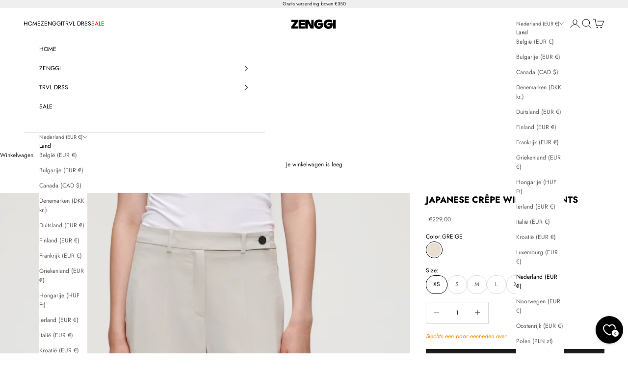

--- FILE ---
content_type: text/html; charset=utf-8
request_url: https://zenggi.com/products/japanese-crepe-wide-leg-pants-1
body_size: 55839
content:
<!doctype html>

<html lang="nl" dir="ltr">
  <head>
    <meta charset="utf-8">
    <meta name="viewport" content="width=device-width, initial-scale=1.0, height=device-height, minimum-scale=1.0, maximum-scale=5.0">

    <title>JAPANESE CRÊPE WIDE LEG PANTS</title><meta name="description" content="The ZENGGI Japanese Crêpe Wide Leg Pants is a masterful blend of sophistication and comfort. These pants redefine modern elegance with their luxurious texture and flattering design. Available in Greige, Midnight Blue and Dark Green. Size &amp;amp; fit Fitted across the waist and hips Falls loose over the legs Wider cut thr"><link rel="canonical" href="https://zenggi.com/products/japanese-crepe-wide-leg-pants-1"><link rel="shortcut icon" href="//zenggi.com/cdn/shop/files/SVG1.jpg?v=1713801584&width=96">
      <link rel="apple-touch-icon" href="//zenggi.com/cdn/shop/files/SVG1.jpg?v=1713801584&width=180"><link rel="preconnect" href="https://fonts.shopifycdn.com" crossorigin><link rel="preload" href="//zenggi.com/cdn/fonts/jost/jost_n4.d47a1b6347ce4a4c9f437608011273009d91f2b7.woff2" as="font" type="font/woff2" crossorigin><link rel="preload" href="//zenggi.com/cdn/fonts/jost/jost_n4.d47a1b6347ce4a4c9f437608011273009d91f2b7.woff2" as="font" type="font/woff2" crossorigin><meta property="og:type" content="product">
  <meta property="og:title" content="JAPANESE CRÊPE WIDE LEG PANTS">
  <meta property="product:price:amount" content="229,00">
  <meta property="product:price:currency" content="EUR">
  <meta property="product:availability" content="in stock"><meta property="og:image" content="http://zenggi.com/cdn/shop/files/24_S05-1021_161_217_003_CROP.jpg?v=1724313761&width=2048">
  <meta property="og:image:secure_url" content="https://zenggi.com/cdn/shop/files/24_S05-1021_161_217_003_CROP.jpg?v=1724313761&width=2048">
  <meta property="og:image:width" content="2000">
  <meta property="og:image:height" content="2800"><meta property="og:description" content="The ZENGGI Japanese Crêpe Wide Leg Pants is a masterful blend of sophistication and comfort. These pants redefine modern elegance with their luxurious texture and flattering design. Available in Greige, Midnight Blue and Dark Green. Size &amp;amp; fit Fitted across the waist and hips Falls loose over the legs Wider cut thr"><meta property="og:url" content="https://zenggi.com/products/japanese-crepe-wide-leg-pants-1">
<meta property="og:site_name" content="ZENGGI &amp; TRVL DRSS"><meta name="twitter:card" content="summary"><meta name="twitter:title" content="JAPANESE CRÊPE WIDE LEG PANTS">
  <meta name="twitter:description" content="The ZENGGI Japanese Crêpe Wide Leg Pants is a masterful blend of sophistication and comfort. These pants redefine modern elegance with their luxurious texture and flattering design. Available in Greige, Midnight Blue and Dark Green.
Size &amp;amp; fit

Fitted across the waist and hips
Falls loose over the legs
Wider cut through the legs


Q161 JAPANESE CRÊPEJapanese Crêpe is one of ZENGGI’s all-time favourites because of its timeless nature. This high-quality fabric is sourced from Japan and has a silky look and feel. Japanese Crêpe is also known as anti-static and is a very strong, colourfast fabric that lasts for years.

100% Japanese Crêpe
Made in Europe

 
Pants / S05-1021 161"><meta name="twitter:image" content="https://zenggi.com/cdn/shop/files/24_S05-1021_161_217_003_CROP.jpg?crop=center&height=1200&v=1724313761&width=1200">
  <meta name="twitter:image:alt" content="#color_greige"><script async crossorigin fetchpriority="high" src="/cdn/shopifycloud/importmap-polyfill/es-modules-shim.2.4.0.js"></script>
<script type="application/ld+json">{"@context":"http:\/\/schema.org\/","@id":"\/products\/japanese-crepe-wide-leg-pants-1#product","@type":"ProductGroup","brand":{"@type":"Brand","name":"ZENGGI"},"category":"Lange broeken","description":"The ZENGGI Japanese Crêpe Wide Leg Pants is a masterful blend of sophistication and comfort. These pants redefine modern elegance with their luxurious texture and flattering design. Available in Greige, Midnight Blue and Dark Green.\nSize \u0026amp; fit\n\nFitted across the waist and hips\nFalls loose over the legs\nWider cut through the legs\n\n\nQ161 JAPANESE CRÊPEJapanese Crêpe is one of ZENGGI’s all-time favourites because of its timeless nature. This high-quality fabric is sourced from Japan and has a silky look and feel. Japanese Crêpe is also known as anti-static and is a very strong, colourfast fabric that lasts for years.\n\n100% Japanese Crêpe\nMade in Europe\n\n \nPants \/ S05-1021 161","hasVariant":[{"@id":"\/products\/japanese-crepe-wide-leg-pants-1?variant=46844312518998#variant","@type":"Product","gtin":"8718307445982","image":"https:\/\/zenggi.com\/cdn\/shop\/files\/24_S05-1021_161_217_003_LQ.jpg?v=1724313761\u0026width=1920","name":"JAPANESE CRÊPE WIDE LEG PANTS - GREIGE \/ XS","offers":{"@id":"\/products\/japanese-crepe-wide-leg-pants-1?variant=46844312518998#offer","@type":"Offer","availability":"http:\/\/schema.org\/InStock","price":"229.00","priceCurrency":"EUR","url":"https:\/\/zenggi.com\/products\/japanese-crepe-wide-leg-pants-1?variant=46844312518998"},"sku":"8718307445982"},{"@id":"\/products\/japanese-crepe-wide-leg-pants-1?variant=46844312551766#variant","@type":"Product","gtin":"8718307443742","image":"https:\/\/zenggi.com\/cdn\/shop\/files\/24_S05-1021_161_217_003_LQ.jpg?v=1724313761\u0026width=1920","name":"JAPANESE CRÊPE WIDE LEG PANTS - GREIGE \/ S","offers":{"@id":"\/products\/japanese-crepe-wide-leg-pants-1?variant=46844312551766#offer","@type":"Offer","availability":"http:\/\/schema.org\/InStock","price":"229.00","priceCurrency":"EUR","url":"https:\/\/zenggi.com\/products\/japanese-crepe-wide-leg-pants-1?variant=46844312551766"},"sku":"8718307443742"},{"@id":"\/products\/japanese-crepe-wide-leg-pants-1?variant=46844312584534#variant","@type":"Product","gtin":"8718307445999","image":"https:\/\/zenggi.com\/cdn\/shop\/files\/24_S05-1021_161_217_003_LQ.jpg?v=1724313761\u0026width=1920","name":"JAPANESE CRÊPE WIDE LEG PANTS - GREIGE \/ M","offers":{"@id":"\/products\/japanese-crepe-wide-leg-pants-1?variant=46844312584534#offer","@type":"Offer","availability":"http:\/\/schema.org\/InStock","price":"229.00","priceCurrency":"EUR","url":"https:\/\/zenggi.com\/products\/japanese-crepe-wide-leg-pants-1?variant=46844312584534"},"sku":"8718307445999"},{"@id":"\/products\/japanese-crepe-wide-leg-pants-1?variant=46844312617302#variant","@type":"Product","gtin":"8718307446002","image":"https:\/\/zenggi.com\/cdn\/shop\/files\/24_S05-1021_161_217_003_LQ.jpg?v=1724313761\u0026width=1920","name":"JAPANESE CRÊPE WIDE LEG PANTS - GREIGE \/ L","offers":{"@id":"\/products\/japanese-crepe-wide-leg-pants-1?variant=46844312617302#offer","@type":"Offer","availability":"http:\/\/schema.org\/InStock","price":"229.00","priceCurrency":"EUR","url":"https:\/\/zenggi.com\/products\/japanese-crepe-wide-leg-pants-1?variant=46844312617302"},"sku":"8718307446002"},{"@id":"\/products\/japanese-crepe-wide-leg-pants-1?variant=46844312650070#variant","@type":"Product","gtin":"8718307446019","image":"https:\/\/zenggi.com\/cdn\/shop\/files\/24_S05-1021_161_217_003_LQ.jpg?v=1724313761\u0026width=1920","name":"JAPANESE CRÊPE WIDE LEG PANTS - GREIGE \/ XL","offers":{"@id":"\/products\/japanese-crepe-wide-leg-pants-1?variant=46844312650070#offer","@type":"Offer","availability":"http:\/\/schema.org\/InStock","price":"229.00","priceCurrency":"EUR","url":"https:\/\/zenggi.com\/products\/japanese-crepe-wide-leg-pants-1?variant=46844312650070"},"sku":"8718307446019"},{"@id":"\/products\/japanese-crepe-wide-leg-pants-1?variant=46844312682838#variant","@type":"Product","gtin":"8718307446026","image":"https:\/\/zenggi.com\/cdn\/shop\/files\/24_S05-1021_161_217_003_LQ.jpg?v=1724313761\u0026width=1920","name":"JAPANESE CRÊPE WIDE LEG PANTS - GREIGE \/ XXL","offers":{"@id":"\/products\/japanese-crepe-wide-leg-pants-1?variant=46844312682838#offer","@type":"Offer","availability":"http:\/\/schema.org\/InStock","price":"229.00","priceCurrency":"EUR","url":"https:\/\/zenggi.com\/products\/japanese-crepe-wide-leg-pants-1?variant=46844312682838"},"sku":"8718307446026"},{"@id":"\/products\/japanese-crepe-wide-leg-pants-1?variant=46844312715606#variant","@type":"Product","gtin":"8718307446033","image":"https:\/\/zenggi.com\/cdn\/shop\/files\/36_S05-1021_161_560_006_LQ.jpg?v=1724313761\u0026width=1920","name":"JAPANESE CRÊPE WIDE LEG PANTS - MIDNIGHT BLUE \/ XS","offers":{"@id":"\/products\/japanese-crepe-wide-leg-pants-1?variant=46844312715606#offer","@type":"Offer","availability":"http:\/\/schema.org\/OutOfStock","price":"229.00","priceCurrency":"EUR","url":"https:\/\/zenggi.com\/products\/japanese-crepe-wide-leg-pants-1?variant=46844312715606"},"sku":"8718307446033"},{"@id":"\/products\/japanese-crepe-wide-leg-pants-1?variant=46844312748374#variant","@type":"Product","gtin":"8718307443759","image":"https:\/\/zenggi.com\/cdn\/shop\/files\/36_S05-1021_161_560_006_LQ.jpg?v=1724313761\u0026width=1920","name":"JAPANESE CRÊPE WIDE LEG PANTS - MIDNIGHT BLUE \/ S","offers":{"@id":"\/products\/japanese-crepe-wide-leg-pants-1?variant=46844312748374#offer","@type":"Offer","availability":"http:\/\/schema.org\/OutOfStock","price":"229.00","priceCurrency":"EUR","url":"https:\/\/zenggi.com\/products\/japanese-crepe-wide-leg-pants-1?variant=46844312748374"},"sku":"8718307443759"},{"@id":"\/products\/japanese-crepe-wide-leg-pants-1?variant=46844312781142#variant","@type":"Product","gtin":"8718307446040","image":"https:\/\/zenggi.com\/cdn\/shop\/files\/36_S05-1021_161_560_006_LQ.jpg?v=1724313761\u0026width=1920","name":"JAPANESE CRÊPE WIDE LEG PANTS - MIDNIGHT BLUE \/ M","offers":{"@id":"\/products\/japanese-crepe-wide-leg-pants-1?variant=46844312781142#offer","@type":"Offer","availability":"http:\/\/schema.org\/OutOfStock","price":"229.00","priceCurrency":"EUR","url":"https:\/\/zenggi.com\/products\/japanese-crepe-wide-leg-pants-1?variant=46844312781142"},"sku":"8718307446040"},{"@id":"\/products\/japanese-crepe-wide-leg-pants-1?variant=46844312813910#variant","@type":"Product","gtin":"8718307446057","image":"https:\/\/zenggi.com\/cdn\/shop\/files\/36_S05-1021_161_560_006_LQ.jpg?v=1724313761\u0026width=1920","name":"JAPANESE CRÊPE WIDE LEG PANTS - MIDNIGHT BLUE \/ L","offers":{"@id":"\/products\/japanese-crepe-wide-leg-pants-1?variant=46844312813910#offer","@type":"Offer","availability":"http:\/\/schema.org\/OutOfStock","price":"229.00","priceCurrency":"EUR","url":"https:\/\/zenggi.com\/products\/japanese-crepe-wide-leg-pants-1?variant=46844312813910"},"sku":"8718307446057"},{"@id":"\/products\/japanese-crepe-wide-leg-pants-1?variant=46844312846678#variant","@type":"Product","gtin":"8718307446064","image":"https:\/\/zenggi.com\/cdn\/shop\/files\/36_S05-1021_161_560_006_LQ.jpg?v=1724313761\u0026width=1920","name":"JAPANESE CRÊPE WIDE LEG PANTS - MIDNIGHT BLUE \/ XL","offers":{"@id":"\/products\/japanese-crepe-wide-leg-pants-1?variant=46844312846678#offer","@type":"Offer","availability":"http:\/\/schema.org\/OutOfStock","price":"229.00","priceCurrency":"EUR","url":"https:\/\/zenggi.com\/products\/japanese-crepe-wide-leg-pants-1?variant=46844312846678"},"sku":"8718307446064"},{"@id":"\/products\/japanese-crepe-wide-leg-pants-1?variant=46844312879446#variant","@type":"Product","gtin":"8718307446071","image":"https:\/\/zenggi.com\/cdn\/shop\/files\/36_S05-1021_161_560_006_LQ.jpg?v=1724313761\u0026width=1920","name":"JAPANESE CRÊPE WIDE LEG PANTS - MIDNIGHT BLUE \/ XXL","offers":{"@id":"\/products\/japanese-crepe-wide-leg-pants-1?variant=46844312879446#offer","@type":"Offer","availability":"http:\/\/schema.org\/OutOfStock","price":"229.00","priceCurrency":"EUR","url":"https:\/\/zenggi.com\/products\/japanese-crepe-wide-leg-pants-1?variant=46844312879446"},"sku":"8718307446071"},{"@id":"\/products\/japanese-crepe-wide-leg-pants-1?variant=46844312912214#variant","@type":"Product","gtin":"8718307446088","image":"https:\/\/zenggi.com\/cdn\/shop\/files\/13_S05-1021_161_760_005_LQ.jpg?v=1724313761\u0026width=1920","name":"JAPANESE CRÊPE WIDE LEG PANTS - DARK GREEN \/ XS","offers":{"@id":"\/products\/japanese-crepe-wide-leg-pants-1?variant=46844312912214#offer","@type":"Offer","availability":"http:\/\/schema.org\/OutOfStock","price":"229.00","priceCurrency":"EUR","url":"https:\/\/zenggi.com\/products\/japanese-crepe-wide-leg-pants-1?variant=46844312912214"},"sku":"8718307446088"},{"@id":"\/products\/japanese-crepe-wide-leg-pants-1?variant=46844312944982#variant","@type":"Product","gtin":"8718307446095","image":"https:\/\/zenggi.com\/cdn\/shop\/files\/13_S05-1021_161_760_005_LQ.jpg?v=1724313761\u0026width=1920","name":"JAPANESE CRÊPE WIDE LEG PANTS - DARK GREEN \/ S","offers":{"@id":"\/products\/japanese-crepe-wide-leg-pants-1?variant=46844312944982#offer","@type":"Offer","availability":"http:\/\/schema.org\/OutOfStock","price":"229.00","priceCurrency":"EUR","url":"https:\/\/zenggi.com\/products\/japanese-crepe-wide-leg-pants-1?variant=46844312944982"},"sku":"8718307446095"},{"@id":"\/products\/japanese-crepe-wide-leg-pants-1?variant=46844312977750#variant","@type":"Product","gtin":"8718307446101","image":"https:\/\/zenggi.com\/cdn\/shop\/files\/13_S05-1021_161_760_005_LQ.jpg?v=1724313761\u0026width=1920","name":"JAPANESE CRÊPE WIDE LEG PANTS - DARK GREEN \/ M","offers":{"@id":"\/products\/japanese-crepe-wide-leg-pants-1?variant=46844312977750#offer","@type":"Offer","availability":"http:\/\/schema.org\/OutOfStock","price":"229.00","priceCurrency":"EUR","url":"https:\/\/zenggi.com\/products\/japanese-crepe-wide-leg-pants-1?variant=46844312977750"},"sku":"8718307446101"},{"@id":"\/products\/japanese-crepe-wide-leg-pants-1?variant=46844313010518#variant","@type":"Product","gtin":"8718307446118","image":"https:\/\/zenggi.com\/cdn\/shop\/files\/13_S05-1021_161_760_005_LQ.jpg?v=1724313761\u0026width=1920","name":"JAPANESE CRÊPE WIDE LEG PANTS - DARK GREEN \/ L","offers":{"@id":"\/products\/japanese-crepe-wide-leg-pants-1?variant=46844313010518#offer","@type":"Offer","availability":"http:\/\/schema.org\/OutOfStock","price":"229.00","priceCurrency":"EUR","url":"https:\/\/zenggi.com\/products\/japanese-crepe-wide-leg-pants-1?variant=46844313010518"},"sku":"8718307446118"},{"@id":"\/products\/japanese-crepe-wide-leg-pants-1?variant=46844313043286#variant","@type":"Product","gtin":"8718307446125","image":"https:\/\/zenggi.com\/cdn\/shop\/files\/13_S05-1021_161_760_005_LQ.jpg?v=1724313761\u0026width=1920","name":"JAPANESE CRÊPE WIDE LEG PANTS - DARK GREEN \/ XL","offers":{"@id":"\/products\/japanese-crepe-wide-leg-pants-1?variant=46844313043286#offer","@type":"Offer","availability":"http:\/\/schema.org\/OutOfStock","price":"229.00","priceCurrency":"EUR","url":"https:\/\/zenggi.com\/products\/japanese-crepe-wide-leg-pants-1?variant=46844313043286"},"sku":"8718307446125"},{"@id":"\/products\/japanese-crepe-wide-leg-pants-1?variant=46844313076054#variant","@type":"Product","gtin":"8718307446132","image":"https:\/\/zenggi.com\/cdn\/shop\/files\/13_S05-1021_161_760_005_LQ.jpg?v=1724313761\u0026width=1920","name":"JAPANESE CRÊPE WIDE LEG PANTS - DARK GREEN \/ XXL","offers":{"@id":"\/products\/japanese-crepe-wide-leg-pants-1?variant=46844313076054#offer","@type":"Offer","availability":"http:\/\/schema.org\/OutOfStock","price":"229.00","priceCurrency":"EUR","url":"https:\/\/zenggi.com\/products\/japanese-crepe-wide-leg-pants-1?variant=46844313076054"},"sku":"8718307446132"}],"name":"JAPANESE CRÊPE WIDE LEG PANTS","productGroupID":"8481011433814","url":"https:\/\/zenggi.com\/products\/japanese-crepe-wide-leg-pants-1"}</script><script type="application/ld+json">
  {
    "@context": "https://schema.org",
    "@type": "BreadcrumbList",
    "itemListElement": [{
        "@type": "ListItem",
        "position": 1,
        "name": "Start",
        "item": "https://zenggi.com"
      },{
            "@type": "ListItem",
            "position": 2,
            "name": "JAPANESE CRÊPE WIDE LEG PANTS",
            "item": "https://zenggi.com/products/japanese-crepe-wide-leg-pants-1"
          }]
  }
</script><style>/* Typography (heading) */
  @font-face {
  font-family: Jost;
  font-weight: 400;
  font-style: normal;
  font-display: fallback;
  src: url("//zenggi.com/cdn/fonts/jost/jost_n4.d47a1b6347ce4a4c9f437608011273009d91f2b7.woff2") format("woff2"),
       url("//zenggi.com/cdn/fonts/jost/jost_n4.791c46290e672b3f85c3d1c651ef2efa3819eadd.woff") format("woff");
}

@font-face {
  font-family: Jost;
  font-weight: 400;
  font-style: italic;
  font-display: fallback;
  src: url("//zenggi.com/cdn/fonts/jost/jost_i4.b690098389649750ada222b9763d55796c5283a5.woff2") format("woff2"),
       url("//zenggi.com/cdn/fonts/jost/jost_i4.fd766415a47e50b9e391ae7ec04e2ae25e7e28b0.woff") format("woff");
}

/* Typography (body) */
  @font-face {
  font-family: Jost;
  font-weight: 400;
  font-style: normal;
  font-display: fallback;
  src: url("//zenggi.com/cdn/fonts/jost/jost_n4.d47a1b6347ce4a4c9f437608011273009d91f2b7.woff2") format("woff2"),
       url("//zenggi.com/cdn/fonts/jost/jost_n4.791c46290e672b3f85c3d1c651ef2efa3819eadd.woff") format("woff");
}

@font-face {
  font-family: Jost;
  font-weight: 400;
  font-style: italic;
  font-display: fallback;
  src: url("//zenggi.com/cdn/fonts/jost/jost_i4.b690098389649750ada222b9763d55796c5283a5.woff2") format("woff2"),
       url("//zenggi.com/cdn/fonts/jost/jost_i4.fd766415a47e50b9e391ae7ec04e2ae25e7e28b0.woff") format("woff");
}

@font-face {
  font-family: Jost;
  font-weight: 700;
  font-style: normal;
  font-display: fallback;
  src: url("//zenggi.com/cdn/fonts/jost/jost_n7.921dc18c13fa0b0c94c5e2517ffe06139c3615a3.woff2") format("woff2"),
       url("//zenggi.com/cdn/fonts/jost/jost_n7.cbfc16c98c1e195f46c536e775e4e959c5f2f22b.woff") format("woff");
}

@font-face {
  font-family: Jost;
  font-weight: 700;
  font-style: italic;
  font-display: fallback;
  src: url("//zenggi.com/cdn/fonts/jost/jost_i7.d8201b854e41e19d7ed9b1a31fe4fe71deea6d3f.woff2") format("woff2"),
       url("//zenggi.com/cdn/fonts/jost/jost_i7.eae515c34e26b6c853efddc3fc0c552e0de63757.woff") format("woff");
}

:root {
    /* Container */
    --container-max-width: 100%;
    --container-xxs-max-width: 27.5rem; /* 440px */
    --container-xs-max-width: 42.5rem; /* 680px */
    --container-sm-max-width: 61.25rem; /* 980px */
    --container-md-max-width: 71.875rem; /* 1150px */
    --container-lg-max-width: 78.75rem; /* 1260px */
    --container-xl-max-width: 85rem; /* 1360px */
    --container-gutter: 1.25rem;

    --section-vertical-spacing: 2.5rem;
    --section-vertical-spacing-tight:2.5rem;

    --section-stack-gap:2.25rem;
    --section-stack-gap-tight:2.25rem;

    /* Form settings */
    --form-gap: 1.25rem; /* Gap between fieldset and submit button */
    --fieldset-gap: 1rem; /* Gap between each form input within a fieldset */
    --form-control-gap: 0.625rem; /* Gap between input and label (ignored for floating label) */
    --checkbox-control-gap: 0.75rem; /* Horizontal gap between checkbox and its associated label */
    --input-padding-block: 0.65rem; /* Vertical padding for input, textarea and native select */
    --input-padding-inline: 0.8rem; /* Horizontal padding for input, textarea and native select */
    --checkbox-size: 0.875rem; /* Size (width and height) for checkbox */

    /* Other sizes */
    --sticky-area-height: calc(var(--announcement-bar-is-sticky, 0) * var(--announcement-bar-height, 0px) + var(--header-is-sticky, 0) * var(--header-is-visible, 1) * var(--header-height, 0px));

    /* RTL support */
    --transform-logical-flip: 1;
    --transform-origin-start: left;
    --transform-origin-end: right;

    /**
     * ---------------------------------------------------------------------
     * TYPOGRAPHY
     * ---------------------------------------------------------------------
     */

    /* Font properties */
    --heading-font-family: Jost, sans-serif;
    --heading-font-weight: 400;
    --heading-font-style: normal;
    --heading-text-transform: normal;
    --heading-letter-spacing: 0.03em;
    --text-font-family: Jost, sans-serif;
    --text-font-weight: 400;
    --text-font-style: normal;
    --text-letter-spacing: 0.0em;
    --button-font: var(--text-font-style) var(--text-font-weight) var(--text-sm) / 1.65 var(--text-font-family);
    --button-text-transform: normal;
    --button-letter-spacing: 0.18em;

    /* Font sizes */--text-heading-size-factor: 1;
    --text-h1: max(0.6875rem, clamp(1.375rem, 1.146341463414634rem + 0.975609756097561vw, 2rem) * var(--text-heading-size-factor));
    --text-h2: max(0.6875rem, clamp(1.25rem, 1.0670731707317074rem + 0.7804878048780488vw, 1.75rem) * var(--text-heading-size-factor));
    --text-h3: max(0.6875rem, clamp(1.125rem, 1.0335365853658536rem + 0.3902439024390244vw, 1.375rem) * var(--text-heading-size-factor));
    --text-h4: max(0.6875rem, clamp(1rem, 0.9542682926829268rem + 0.1951219512195122vw, 1.125rem) * var(--text-heading-size-factor));
    --text-h5: calc(0.875rem * var(--text-heading-size-factor));
    --text-h6: calc(0.75rem * var(--text-heading-size-factor));

    --text-xs: 0.6875rem;
    --text-sm: 0.75rem;
    --text-base: 0.6875rem;
    --text-lg: 0.8125rem;
    --text-xl: 1.0rem;

    /* Rounded variables (used for border radius) */
    --rounded-full: 9999px;
    --button-border-radius: 0.0rem;
    --input-border-radius: 1.125rem;

    /* Box shadow */
    --shadow-sm: 0 2px 8px rgb(0 0 0 / 0.05);
    --shadow: 0 5px 15px rgb(0 0 0 / 0.05);
    --shadow-md: 0 5px 30px rgb(0 0 0 / 0.05);
    --shadow-block: px px px rgb(var(--text-primary) / 0.0);

    /**
     * ---------------------------------------------------------------------
     * OTHER
     * ---------------------------------------------------------------------
     */

    --checkmark-svg-url: url(//zenggi.com/cdn/shop/t/65/assets/checkmark.svg?v=77552481021870063511760356103);
    --cursor-zoom-in-svg-url: url(//zenggi.com/cdn/shop/t/65/assets/cursor-zoom-in.svg?v=112480252220988712521760356103);
  }

  [dir="rtl"]:root {
    /* RTL support */
    --transform-logical-flip: -1;
    --transform-origin-start: right;
    --transform-origin-end: left;
  }

  @media screen and (min-width: 700px) {
    :root {
      /* Typography (font size) */
      --text-xs: 0.6875rem;
      --text-sm: 0.75rem;
      --text-base: 0.75rem;
      --text-lg: 0.875rem;
      --text-xl: 1.125rem;

      /* Spacing settings */
      --container-gutter: 2rem;
    }
  }

  @media screen and (min-width: 1000px) {
    :root {
      /* Spacing settings */
      --container-gutter: 3rem;

      --section-vertical-spacing: 4rem;
      --section-vertical-spacing-tight: 4rem;

      --section-stack-gap:3rem;
      --section-stack-gap-tight:3rem;
    }
  }:root {/* Overlay used for modal */
    --page-overlay: 0 0 0 / 0.4;

    /* We use the first scheme background as default */
    --page-background: ;

    /* Product colors */
    --on-sale-text: 227 44 43;
    --on-sale-badge-background: 227 44 43;
    --on-sale-badge-text: 255 255 255;
    --sold-out-badge-background: 239 239 239;
    --sold-out-badge-text: 0 0 0 / 0.65;
    --custom-badge-background: 28 28 28;
    --custom-badge-text: 255 255 255;
    --star-color: 28 28 28;

    /* Status colors */
    --success-background: 212 227 203;
    --success-text: 48 122 7;
    --warning-background: 253 241 224;
    --warning-text: 237 138 0;
    --error-background: 243 204 204;
    --error-text: 203 43 43;
  }.color-scheme--scheme-1 {
      /* Color settings */--accent: 28 28 28;
      --text-color: 28 28 28;
      --background: 255 255 255 / 1.0;
      --background-without-opacity: 255 255 255;
      --background-gradient: ;--border-color: 221 221 221;/* Button colors */
      --button-background: 28 28 28;
      --button-text-color: 255 255 255;

      /* Circled buttons */
      --circle-button-background: 255 255 255;
      --circle-button-text-color: 28 28 28;
    }.shopify-section:has(.section-spacing.color-scheme--bg-54922f2e920ba8346f6dc0fba343d673) + .shopify-section:has(.section-spacing.color-scheme--bg-54922f2e920ba8346f6dc0fba343d673:not(.bordered-section)) .section-spacing {
      padding-block-start: 0;
    }.color-scheme--scheme-2 {
      /* Color settings */--accent: 28 28 28;
      --text-color: 0 0 0;
      --background: 255 255 255 / 1.0;
      --background-without-opacity: 255 255 255;
      --background-gradient: ;--border-color: 217 217 217;/* Button colors */
      --button-background: 28 28 28;
      --button-text-color: 255 255 255;

      /* Circled buttons */
      --circle-button-background: 255 255 255;
      --circle-button-text-color: 28 28 28;
    }.shopify-section:has(.section-spacing.color-scheme--bg-54922f2e920ba8346f6dc0fba343d673) + .shopify-section:has(.section-spacing.color-scheme--bg-54922f2e920ba8346f6dc0fba343d673:not(.bordered-section)) .section-spacing {
      padding-block-start: 0;
    }.color-scheme--scheme-3 {
      /* Color settings */--accent: 255 255 255;
      --text-color: 255 255 255;
      --background: 28 28 28 / 1.0;
      --background-without-opacity: 28 28 28;
      --background-gradient: ;--border-color: 62 62 62;/* Button colors */
      --button-background: 255 255 255;
      --button-text-color: 28 28 28;

      /* Circled buttons */
      --circle-button-background: 255 255 255;
      --circle-button-text-color: 28 28 28;
    }.shopify-section:has(.section-spacing.color-scheme--bg-c1f8cb21047e4797e94d0969dc5d1e44) + .shopify-section:has(.section-spacing.color-scheme--bg-c1f8cb21047e4797e94d0969dc5d1e44:not(.bordered-section)) .section-spacing {
      padding-block-start: 0;
    }.color-scheme--scheme-4 {
      /* Color settings */--accent: 28 28 28;
      --text-color: 255 255 255;
      --background: 0 0 0 / 0.0;
      --background-without-opacity: 0 0 0;
      --background-gradient: ;--border-color: 255 255 255;/* Button colors */
      --button-background: 28 28 28;
      --button-text-color: 255 255 255;

      /* Circled buttons */
      --circle-button-background: 255 255 255;
      --circle-button-text-color: 255 255 255;
    }.shopify-section:has(.section-spacing.color-scheme--bg-3671eee015764974ee0aef1536023e0f) + .shopify-section:has(.section-spacing.color-scheme--bg-3671eee015764974ee0aef1536023e0f:not(.bordered-section)) .section-spacing {
      padding-block-start: 0;
    }.color-scheme--scheme-62c60c9e-7cd2-4ffb-92a8-98c2ff04b44b {
      /* Color settings */--accent: 0 0 0;
      --text-color: 28 28 28;
      --background: 239 239 239 / 1.0;
      --background-without-opacity: 239 239 239;
      --background-gradient: ;--border-color: 207 207 207;/* Button colors */
      --button-background: 0 0 0;
      --button-text-color: 0 0 0;

      /* Circled buttons */
      --circle-button-background: 239 239 239;
      --circle-button-text-color: 0 0 0;
    }.shopify-section:has(.section-spacing.color-scheme--bg-609ecfcfee2f667ac6c12366fc6ece56) + .shopify-section:has(.section-spacing.color-scheme--bg-609ecfcfee2f667ac6c12366fc6ece56:not(.bordered-section)) .section-spacing {
      padding-block-start: 0;
    }.color-scheme--dialog {
      /* Color settings */--accent: 28 28 28;
      --text-color: 0 0 0;
      --background: 255 255 255 / 1.0;
      --background-without-opacity: 255 255 255;
      --background-gradient: ;--border-color: 217 217 217;/* Button colors */
      --button-background: 28 28 28;
      --button-text-color: 255 255 255;

      /* Circled buttons */
      --circle-button-background: 255 255 255;
      --circle-button-text-color: 28 28 28;
    }
</style><script>
  // This allows to expose several variables to the global scope, to be used in scripts
  window.themeVariables = {
    settings: {
      showPageTransition: null,
      pageType: "product",
      moneyFormat: "€{{amount_with_comma_separator}}",
      moneyWithCurrencyFormat: "€{{amount_with_comma_separator}} EUR",
      currencyCodeEnabled: false,
      cartType: "drawer",
      staggerMenuApparition: false
    },

    strings: {
      addedToCart: "Toegevoegd aan je winkelwagen!",
      closeGallery: "Galerie sluiten",
      zoomGallery: "In-\/uitzoomen",
      errorGallery: "Afbeelding kan niet worden geladen",
      shippingEstimatorNoResults: "Sorry, we verzenden niet naar je adres.",
      shippingEstimatorOneResult: "Er is één verzendtarief voor je adres:",
      shippingEstimatorMultipleResults: "Er zijn meerdere verzendtarieven voor je adres:",
      shippingEstimatorError: "Er zijn een of meer fouten opgetreden bij het ophalen van de verzendtarieven:",
      next: "Volgende",
      previous: "Vorige"
    },

    mediaQueries: {
      'sm': 'screen and (min-width: 700px)',
      'md': 'screen and (min-width: 1000px)',
      'lg': 'screen and (min-width: 1150px)',
      'xl': 'screen and (min-width: 1400px)',
      '2xl': 'screen and (min-width: 1600px)',
      'sm-max': 'screen and (max-width: 699px)',
      'md-max': 'screen and (max-width: 999px)',
      'lg-max': 'screen and (max-width: 1149px)',
      'xl-max': 'screen and (max-width: 1399px)',
      '2xl-max': 'screen and (max-width: 1599px)',
      'motion-safe': '(prefers-reduced-motion: no-preference)',
      'motion-reduce': '(prefers-reduced-motion: reduce)',
      'supports-hover': 'screen and (pointer: fine)',
      'supports-touch': 'screen and (hover: none)'
    }
  };</script><script type="importmap">{
        "imports": {
          "vendor": "//zenggi.com/cdn/shop/t/65/assets/vendor.min.js?v=118757129943152772801760356068",
          "theme": "//zenggi.com/cdn/shop/t/65/assets/theme.js?v=101968322525841978421760356067",
          "photoswipe": "//zenggi.com/cdn/shop/t/65/assets/photoswipe.min.js?v=13374349288281597431760356065"
        }
      }
    </script>

    <script type="module" src="//zenggi.com/cdn/shop/t/65/assets/vendor.min.js?v=118757129943152772801760356068"></script>
    <script type="module" src="//zenggi.com/cdn/shop/t/65/assets/theme.js?v=101968322525841978421760356067"></script>

    <script>window.performance && window.performance.mark && window.performance.mark('shopify.content_for_header.start');</script><meta name="facebook-domain-verification" content="n16s243gkrs3154f7zcvm94xpy88ya">
<meta name="google-site-verification" content="0fBmkgYYA3FTEenVx4nBbF73crYRRI6aD1J1-3VfRO4">
<meta id="shopify-digital-wallet" name="shopify-digital-wallet" content="/64890470627/digital_wallets/dialog">
<meta name="shopify-checkout-api-token" content="39ba3f6bda6277bd5282508a3fad19ab">
<meta id="in-context-paypal-metadata" data-shop-id="64890470627" data-venmo-supported="false" data-environment="production" data-locale="nl_NL" data-paypal-v4="true" data-currency="EUR">
<link rel="alternate" hreflang="x-default" href="https://zenggi.com/products/japanese-crepe-wide-leg-pants-1">
<link rel="alternate" hreflang="nl" href="https://zenggi.com/products/japanese-crepe-wide-leg-pants-1">
<link rel="alternate" hreflang="en" href="https://zenggi.com/en/products/japanese-crepe-wide-leg-pants-1">
<link rel="alternate" hreflang="fr" href="https://zenggi.com/fr/products/japanese-crepe-wide-leg-pants-1">
<link rel="alternate" hreflang="es" href="https://zenggi.com/es/products/japanese-crepe-wide-leg-pants-1">
<link rel="alternate" hreflang="de" href="https://zenggi.com/de/products/japanese-crepe-wide-leg-pants-1">
<link rel="alternate" type="application/json+oembed" href="https://zenggi.com/products/japanese-crepe-wide-leg-pants-1.oembed">
<script async="async" src="/checkouts/internal/preloads.js?locale=nl-NL"></script>
<link rel="preconnect" href="https://shop.app" crossorigin="anonymous">
<script async="async" src="https://shop.app/checkouts/internal/preloads.js?locale=nl-NL&shop_id=64890470627" crossorigin="anonymous"></script>
<script id="apple-pay-shop-capabilities" type="application/json">{"shopId":64890470627,"countryCode":"NL","currencyCode":"EUR","merchantCapabilities":["supports3DS"],"merchantId":"gid:\/\/shopify\/Shop\/64890470627","merchantName":"ZENGGI \u0026 TRVL DRSS","requiredBillingContactFields":["postalAddress","email","phone"],"requiredShippingContactFields":["postalAddress","email","phone"],"shippingType":"shipping","supportedNetworks":["visa","maestro","masterCard","amex"],"total":{"type":"pending","label":"ZENGGI \u0026 TRVL DRSS","amount":"1.00"},"shopifyPaymentsEnabled":true,"supportsSubscriptions":true}</script>
<script id="shopify-features" type="application/json">{"accessToken":"39ba3f6bda6277bd5282508a3fad19ab","betas":["rich-media-storefront-analytics"],"domain":"zenggi.com","predictiveSearch":true,"shopId":64890470627,"locale":"nl"}</script>
<script>var Shopify = Shopify || {};
Shopify.shop = "zenggi.myshopify.com";
Shopify.locale = "nl";
Shopify.currency = {"active":"EUR","rate":"1.0"};
Shopify.country = "NL";
Shopify.theme = {"name":"ZENGGI.COM 2025 - new version 10.10.1","id":188476293462,"schema_name":"Prestige","schema_version":"10.10.1","theme_store_id":855,"role":"main"};
Shopify.theme.handle = "null";
Shopify.theme.style = {"id":null,"handle":null};
Shopify.cdnHost = "zenggi.com/cdn";
Shopify.routes = Shopify.routes || {};
Shopify.routes.root = "/";</script>
<script type="module">!function(o){(o.Shopify=o.Shopify||{}).modules=!0}(window);</script>
<script>!function(o){function n(){var o=[];function n(){o.push(Array.prototype.slice.apply(arguments))}return n.q=o,n}var t=o.Shopify=o.Shopify||{};t.loadFeatures=n(),t.autoloadFeatures=n()}(window);</script>
<script>
  window.ShopifyPay = window.ShopifyPay || {};
  window.ShopifyPay.apiHost = "shop.app\/pay";
  window.ShopifyPay.redirectState = null;
</script>
<script id="shop-js-analytics" type="application/json">{"pageType":"product"}</script>
<script defer="defer" async type="module" src="//zenggi.com/cdn/shopifycloud/shop-js/modules/v2/client.init-shop-cart-sync_temwk-5i.nl.esm.js"></script>
<script defer="defer" async type="module" src="//zenggi.com/cdn/shopifycloud/shop-js/modules/v2/chunk.common_CCZ-xm-Q.esm.js"></script>
<script type="module">
  await import("//zenggi.com/cdn/shopifycloud/shop-js/modules/v2/client.init-shop-cart-sync_temwk-5i.nl.esm.js");
await import("//zenggi.com/cdn/shopifycloud/shop-js/modules/v2/chunk.common_CCZ-xm-Q.esm.js");

  window.Shopify.SignInWithShop?.initShopCartSync?.({"fedCMEnabled":true,"windoidEnabled":true});

</script>
<script>
  window.Shopify = window.Shopify || {};
  if (!window.Shopify.featureAssets) window.Shopify.featureAssets = {};
  window.Shopify.featureAssets['shop-js'] = {"shop-cart-sync":["modules/v2/client.shop-cart-sync_C_VO6eFW.nl.esm.js","modules/v2/chunk.common_CCZ-xm-Q.esm.js"],"init-fed-cm":["modules/v2/client.init-fed-cm_FItnDNcC.nl.esm.js","modules/v2/chunk.common_CCZ-xm-Q.esm.js"],"shop-button":["modules/v2/client.shop-button_IpPg0fLo.nl.esm.js","modules/v2/chunk.common_CCZ-xm-Q.esm.js"],"init-windoid":["modules/v2/client.init-windoid_DdE6oLv5.nl.esm.js","modules/v2/chunk.common_CCZ-xm-Q.esm.js"],"shop-cash-offers":["modules/v2/client.shop-cash-offers_D6q7lL9C.nl.esm.js","modules/v2/chunk.common_CCZ-xm-Q.esm.js","modules/v2/chunk.modal_BmkKFhvx.esm.js"],"shop-toast-manager":["modules/v2/client.shop-toast-manager_Bl40k8tl.nl.esm.js","modules/v2/chunk.common_CCZ-xm-Q.esm.js"],"init-shop-email-lookup-coordinator":["modules/v2/client.init-shop-email-lookup-coordinator_BOK7joXB.nl.esm.js","modules/v2/chunk.common_CCZ-xm-Q.esm.js"],"pay-button":["modules/v2/client.pay-button_C7i2_XxJ.nl.esm.js","modules/v2/chunk.common_CCZ-xm-Q.esm.js"],"avatar":["modules/v2/client.avatar_BTnouDA3.nl.esm.js"],"init-shop-cart-sync":["modules/v2/client.init-shop-cart-sync_temwk-5i.nl.esm.js","modules/v2/chunk.common_CCZ-xm-Q.esm.js"],"shop-login-button":["modules/v2/client.shop-login-button_DdCzYdFS.nl.esm.js","modules/v2/chunk.common_CCZ-xm-Q.esm.js","modules/v2/chunk.modal_BmkKFhvx.esm.js"],"init-customer-accounts-sign-up":["modules/v2/client.init-customer-accounts-sign-up_DFXIGKiG.nl.esm.js","modules/v2/client.shop-login-button_DdCzYdFS.nl.esm.js","modules/v2/chunk.common_CCZ-xm-Q.esm.js","modules/v2/chunk.modal_BmkKFhvx.esm.js"],"init-shop-for-new-customer-accounts":["modules/v2/client.init-shop-for-new-customer-accounts_CnDrhKuX.nl.esm.js","modules/v2/client.shop-login-button_DdCzYdFS.nl.esm.js","modules/v2/chunk.common_CCZ-xm-Q.esm.js","modules/v2/chunk.modal_BmkKFhvx.esm.js"],"init-customer-accounts":["modules/v2/client.init-customer-accounts_9lqyQGg7.nl.esm.js","modules/v2/client.shop-login-button_DdCzYdFS.nl.esm.js","modules/v2/chunk.common_CCZ-xm-Q.esm.js","modules/v2/chunk.modal_BmkKFhvx.esm.js"],"shop-follow-button":["modules/v2/client.shop-follow-button_DDFkCFR_.nl.esm.js","modules/v2/chunk.common_CCZ-xm-Q.esm.js","modules/v2/chunk.modal_BmkKFhvx.esm.js"],"lead-capture":["modules/v2/client.lead-capture_D6a5IkTE.nl.esm.js","modules/v2/chunk.common_CCZ-xm-Q.esm.js","modules/v2/chunk.modal_BmkKFhvx.esm.js"],"checkout-modal":["modules/v2/client.checkout-modal_ls22PHbP.nl.esm.js","modules/v2/chunk.common_CCZ-xm-Q.esm.js","modules/v2/chunk.modal_BmkKFhvx.esm.js"],"shop-login":["modules/v2/client.shop-login_DnuKONkX.nl.esm.js","modules/v2/chunk.common_CCZ-xm-Q.esm.js","modules/v2/chunk.modal_BmkKFhvx.esm.js"],"payment-terms":["modules/v2/client.payment-terms_Cx_gmh72.nl.esm.js","modules/v2/chunk.common_CCZ-xm-Q.esm.js","modules/v2/chunk.modal_BmkKFhvx.esm.js"]};
</script>
<script>(function() {
  var isLoaded = false;
  function asyncLoad() {
    if (isLoaded) return;
    isLoaded = true;
    var urls = ["https:\/\/app.kiwisizing.com\/web\/js\/dist\/kiwiSizing\/plugin\/SizingPlugin.prod.js?v=330\u0026shop=zenggi.myshopify.com","https:\/\/ecommplugins-scripts.trustpilot.com\/v2.1\/js\/header.min.js?settings=eyJrZXkiOiJUTmtRN1U1TXR6dEdIbHgwIiwicyI6Im5vbmUifQ==\u0026shop=zenggi.myshopify.com","https:\/\/ecommplugins-trustboxsettings.trustpilot.com\/zenggi.myshopify.com.js?settings=1755606835610\u0026shop=zenggi.myshopify.com","https:\/\/widget.trustpilot.com\/bootstrap\/v5\/tp.widget.sync.bootstrap.min.js?shop=zenggi.myshopify.com","https:\/\/cdn.nfcube.com\/instafeed-9915496f43a7bd3f393ae084ab362567.js?shop=zenggi.myshopify.com","https:\/\/ecommplugins-scripts.trustpilot.com\/v2.1\/js\/success.min.js?settings=eyJrZXkiOiJUTmtRN1U1TXR6dEdIbHgwIiwicyI6Im5vbmUiLCJ0IjpbIm9yZGVycy9mdWxmaWxsZWQiXSwidiI6IiIsImEiOiIifQ==\u0026shop=zenggi.myshopify.com"];
    for (var i = 0; i < urls.length; i++) {
      var s = document.createElement('script');
      s.type = 'text/javascript';
      s.async = true;
      s.src = urls[i];
      var x = document.getElementsByTagName('script')[0];
      x.parentNode.insertBefore(s, x);
    }
  };
  if(window.attachEvent) {
    window.attachEvent('onload', asyncLoad);
  } else {
    window.addEventListener('load', asyncLoad, false);
  }
})();</script>
<script id="__st">var __st={"a":64890470627,"offset":3600,"reqid":"8321fec4-047c-4265-aedb-f18f751e3c1d-1768993735","pageurl":"zenggi.com\/products\/japanese-crepe-wide-leg-pants-1","u":"1ace3952dbd4","p":"product","rtyp":"product","rid":8481011433814};</script>
<script>window.ShopifyPaypalV4VisibilityTracking = true;</script>
<script id="captcha-bootstrap">!function(){'use strict';const t='contact',e='account',n='new_comment',o=[[t,t],['blogs',n],['comments',n],[t,'customer']],c=[[e,'customer_login'],[e,'guest_login'],[e,'recover_customer_password'],[e,'create_customer']],r=t=>t.map((([t,e])=>`form[action*='/${t}']:not([data-nocaptcha='true']) input[name='form_type'][value='${e}']`)).join(','),a=t=>()=>t?[...document.querySelectorAll(t)].map((t=>t.form)):[];function s(){const t=[...o],e=r(t);return a(e)}const i='password',u='form_key',d=['recaptcha-v3-token','g-recaptcha-response','h-captcha-response',i],f=()=>{try{return window.sessionStorage}catch{return}},m='__shopify_v',_=t=>t.elements[u];function p(t,e,n=!1){try{const o=window.sessionStorage,c=JSON.parse(o.getItem(e)),{data:r}=function(t){const{data:e,action:n}=t;return t[m]||n?{data:e,action:n}:{data:t,action:n}}(c);for(const[e,n]of Object.entries(r))t.elements[e]&&(t.elements[e].value=n);n&&o.removeItem(e)}catch(o){console.error('form repopulation failed',{error:o})}}const l='form_type',E='cptcha';function T(t){t.dataset[E]=!0}const w=window,h=w.document,L='Shopify',v='ce_forms',y='captcha';let A=!1;((t,e)=>{const n=(g='f06e6c50-85a8-45c8-87d0-21a2b65856fe',I='https://cdn.shopify.com/shopifycloud/storefront-forms-hcaptcha/ce_storefront_forms_captcha_hcaptcha.v1.5.2.iife.js',D={infoText:'Beschermd door hCaptcha',privacyText:'Privacy',termsText:'Voorwaarden'},(t,e,n)=>{const o=w[L][v],c=o.bindForm;if(c)return c(t,g,e,D).then(n);var r;o.q.push([[t,g,e,D],n]),r=I,A||(h.body.append(Object.assign(h.createElement('script'),{id:'captcha-provider',async:!0,src:r})),A=!0)});var g,I,D;w[L]=w[L]||{},w[L][v]=w[L][v]||{},w[L][v].q=[],w[L][y]=w[L][y]||{},w[L][y].protect=function(t,e){n(t,void 0,e),T(t)},Object.freeze(w[L][y]),function(t,e,n,w,h,L){const[v,y,A,g]=function(t,e,n){const i=e?o:[],u=t?c:[],d=[...i,...u],f=r(d),m=r(i),_=r(d.filter((([t,e])=>n.includes(e))));return[a(f),a(m),a(_),s()]}(w,h,L),I=t=>{const e=t.target;return e instanceof HTMLFormElement?e:e&&e.form},D=t=>v().includes(t);t.addEventListener('submit',(t=>{const e=I(t);if(!e)return;const n=D(e)&&!e.dataset.hcaptchaBound&&!e.dataset.recaptchaBound,o=_(e),c=g().includes(e)&&(!o||!o.value);(n||c)&&t.preventDefault(),c&&!n&&(function(t){try{if(!f())return;!function(t){const e=f();if(!e)return;const n=_(t);if(!n)return;const o=n.value;o&&e.removeItem(o)}(t);const e=Array.from(Array(32),(()=>Math.random().toString(36)[2])).join('');!function(t,e){_(t)||t.append(Object.assign(document.createElement('input'),{type:'hidden',name:u})),t.elements[u].value=e}(t,e),function(t,e){const n=f();if(!n)return;const o=[...t.querySelectorAll(`input[type='${i}']`)].map((({name:t})=>t)),c=[...d,...o],r={};for(const[a,s]of new FormData(t).entries())c.includes(a)||(r[a]=s);n.setItem(e,JSON.stringify({[m]:1,action:t.action,data:r}))}(t,e)}catch(e){console.error('failed to persist form',e)}}(e),e.submit())}));const S=(t,e)=>{t&&!t.dataset[E]&&(n(t,e.some((e=>e===t))),T(t))};for(const o of['focusin','change'])t.addEventListener(o,(t=>{const e=I(t);D(e)&&S(e,y())}));const B=e.get('form_key'),M=e.get(l),P=B&&M;t.addEventListener('DOMContentLoaded',(()=>{const t=y();if(P)for(const e of t)e.elements[l].value===M&&p(e,B);[...new Set([...A(),...v().filter((t=>'true'===t.dataset.shopifyCaptcha))])].forEach((e=>S(e,t)))}))}(h,new URLSearchParams(w.location.search),n,t,e,['guest_login'])})(!0,!0)}();</script>
<script integrity="sha256-4kQ18oKyAcykRKYeNunJcIwy7WH5gtpwJnB7kiuLZ1E=" data-source-attribution="shopify.loadfeatures" defer="defer" src="//zenggi.com/cdn/shopifycloud/storefront/assets/storefront/load_feature-a0a9edcb.js" crossorigin="anonymous"></script>
<script crossorigin="anonymous" defer="defer" src="//zenggi.com/cdn/shopifycloud/storefront/assets/shopify_pay/storefront-65b4c6d7.js?v=20250812"></script>
<script data-source-attribution="shopify.dynamic_checkout.dynamic.init">var Shopify=Shopify||{};Shopify.PaymentButton=Shopify.PaymentButton||{isStorefrontPortableWallets:!0,init:function(){window.Shopify.PaymentButton.init=function(){};var t=document.createElement("script");t.src="https://zenggi.com/cdn/shopifycloud/portable-wallets/latest/portable-wallets.nl.js",t.type="module",document.head.appendChild(t)}};
</script>
<script data-source-attribution="shopify.dynamic_checkout.buyer_consent">
  function portableWalletsHideBuyerConsent(e){var t=document.getElementById("shopify-buyer-consent"),n=document.getElementById("shopify-subscription-policy-button");t&&n&&(t.classList.add("hidden"),t.setAttribute("aria-hidden","true"),n.removeEventListener("click",e))}function portableWalletsShowBuyerConsent(e){var t=document.getElementById("shopify-buyer-consent"),n=document.getElementById("shopify-subscription-policy-button");t&&n&&(t.classList.remove("hidden"),t.removeAttribute("aria-hidden"),n.addEventListener("click",e))}window.Shopify?.PaymentButton&&(window.Shopify.PaymentButton.hideBuyerConsent=portableWalletsHideBuyerConsent,window.Shopify.PaymentButton.showBuyerConsent=portableWalletsShowBuyerConsent);
</script>
<script data-source-attribution="shopify.dynamic_checkout.cart.bootstrap">document.addEventListener("DOMContentLoaded",(function(){function t(){return document.querySelector("shopify-accelerated-checkout-cart, shopify-accelerated-checkout")}if(t())Shopify.PaymentButton.init();else{new MutationObserver((function(e,n){t()&&(Shopify.PaymentButton.init(),n.disconnect())})).observe(document.body,{childList:!0,subtree:!0})}}));
</script>
<link id="shopify-accelerated-checkout-styles" rel="stylesheet" media="screen" href="https://zenggi.com/cdn/shopifycloud/portable-wallets/latest/accelerated-checkout-backwards-compat.css" crossorigin="anonymous">
<style id="shopify-accelerated-checkout-cart">
        #shopify-buyer-consent {
  margin-top: 1em;
  display: inline-block;
  width: 100%;
}

#shopify-buyer-consent.hidden {
  display: none;
}

#shopify-subscription-policy-button {
  background: none;
  border: none;
  padding: 0;
  text-decoration: underline;
  font-size: inherit;
  cursor: pointer;
}

#shopify-subscription-policy-button::before {
  box-shadow: none;
}

      </style>

<script>window.performance && window.performance.mark && window.performance.mark('shopify.content_for_header.end');</script>
<link href="//zenggi.com/cdn/shop/t/65/assets/theme.css?v=153002433258678615821760356066" rel="stylesheet" type="text/css" media="all" /><!-- Hotjar Tracking Code for https://www.zenggi.com -->
<script>
    (function(h,o,t,j,a,r){
        h.hj=h.hj||function(){(h.hj.q=h.hj.q||[]).push(arguments)};
        h._hjSettings={hjid:5180224,hjsv:6};
        a=o.getElementsByTagName('head')[0];
        r=o.createElement('script');r.async=1;
        r.src=t+h._hjSettings.hjid+j+h._hjSettings.hjsv;
        a.appendChild(r);
    })(window,document,'https://static.hotjar.com/c/hotjar-','.js?sv=');
</script> <!-- BEGIN app block: shopify://apps/consentmo-gdpr/blocks/gdpr_cookie_consent/4fbe573f-a377-4fea-9801-3ee0858cae41 -->


<!-- END app block --><!-- BEGIN app block: shopify://apps/uppromote-affiliate/blocks/core-script/64c32457-930d-4cb9-9641-e24c0d9cf1f4 --><!-- BEGIN app snippet: core-metafields-setting --><!--suppress ES6ConvertVarToLetConst -->
<script type="application/json" id="core-uppromote-settings">{"active_reg_from":false,"app_env":{"env":"production"},"message_bar_setting":{"referral_enable":0,"referral_content":"You're shopping with {affiliate_name}!","referral_font":"Poppins","referral_font_size":14,"referral_text_color":"#ffffff","referral_background_color":"#338FB1","not_referral_enable":0,"not_referral_content":"Enjoy your time.","not_referral_font":"Poppins","not_referral_font_size":14,"not_referral_text_color":"#ffffff","not_referral_background_color":"#338FB1"}}</script>
<script type="application/json" id="core-uppromote-cart">{"note":null,"attributes":{},"original_total_price":0,"total_price":0,"total_discount":0,"total_weight":0.0,"item_count":0,"items":[],"requires_shipping":false,"currency":"EUR","items_subtotal_price":0,"cart_level_discount_applications":[],"checkout_charge_amount":0}</script>
<script id="core-uppromote-quick-store-tracking-vars">
    function getDocumentContext(){const{href:a,hash:b,host:c,hostname:d,origin:e,pathname:f,port:g,protocol:h,search:i}=window.location,j=document.referrer,k=document.characterSet,l=document.title;return{location:{href:a,hash:b,host:c,hostname:d,origin:e,pathname:f,port:g,protocol:h,search:i},referrer:j||document.location.href,characterSet:k,title:l}}function getNavigatorContext(){const{language:a,cookieEnabled:b,languages:c,userAgent:d}=navigator;return{language:a,cookieEnabled:b,languages:c,userAgent:d}}function getWindowContext(){const{innerHeight:a,innerWidth:b,outerHeight:c,outerWidth:d,origin:e,screen:{height:j,width:k},screenX:f,screenY:g,scrollX:h,scrollY:i}=window;return{innerHeight:a,innerWidth:b,outerHeight:c,outerWidth:d,origin:e,screen:{screenHeight:j,screenWidth:k},screenX:f,screenY:g,scrollX:h,scrollY:i,location:getDocumentContext().location}}function getContext(){return{document:getDocumentContext(),navigator:getNavigatorContext(),window:getWindowContext()}}
    if (window.location.href.includes('?sca_ref=')) {
        localStorage.setItem('__up_lastViewedPageContext', JSON.stringify({
            context: getContext(),
            timestamp: new Date().toISOString(),
        }))
    }
</script>

<script id="core-uppromote-setting-booster">
    var UpPromoteCoreSettings = JSON.parse(document.getElementById('core-uppromote-settings').textContent)
    UpPromoteCoreSettings.currentCart = JSON.parse(document.getElementById('core-uppromote-cart')?.textContent || '{}')
    const idToClean = ['core-uppromote-settings', 'core-uppromote-cart', 'core-uppromote-setting-booster', 'core-uppromote-quick-store-tracking-vars']
    idToClean.forEach(id => {
        document.getElementById(id)?.remove()
    })
</script>
<!-- END app snippet -->


<!-- END app block --><!-- BEGIN app block: shopify://apps/klaviyo-email-marketing-sms/blocks/klaviyo-onsite-embed/2632fe16-c075-4321-a88b-50b567f42507 -->












  <script async src="https://static.klaviyo.com/onsite/js/VCMFH3/klaviyo.js?company_id=VCMFH3"></script>
  <script>!function(){if(!window.klaviyo){window._klOnsite=window._klOnsite||[];try{window.klaviyo=new Proxy({},{get:function(n,i){return"push"===i?function(){var n;(n=window._klOnsite).push.apply(n,arguments)}:function(){for(var n=arguments.length,o=new Array(n),w=0;w<n;w++)o[w]=arguments[w];var t="function"==typeof o[o.length-1]?o.pop():void 0,e=new Promise((function(n){window._klOnsite.push([i].concat(o,[function(i){t&&t(i),n(i)}]))}));return e}}})}catch(n){window.klaviyo=window.klaviyo||[],window.klaviyo.push=function(){var n;(n=window._klOnsite).push.apply(n,arguments)}}}}();</script>

  
    <script id="viewed_product">
      if (item == null) {
        var _learnq = _learnq || [];

        var MetafieldReviews = null
        var MetafieldYotpoRating = null
        var MetafieldYotpoCount = null
        var MetafieldLooxRating = null
        var MetafieldLooxCount = null
        var okendoProduct = null
        var okendoProductReviewCount = null
        var okendoProductReviewAverageValue = null
        try {
          // The following fields are used for Customer Hub recently viewed in order to add reviews.
          // This information is not part of __kla_viewed. Instead, it is part of __kla_viewed_reviewed_items
          MetafieldReviews = {};
          MetafieldYotpoRating = null
          MetafieldYotpoCount = null
          MetafieldLooxRating = null
          MetafieldLooxCount = null

          okendoProduct = null
          // If the okendo metafield is not legacy, it will error, which then requires the new json formatted data
          if (okendoProduct && 'error' in okendoProduct) {
            okendoProduct = null
          }
          okendoProductReviewCount = okendoProduct ? okendoProduct.reviewCount : null
          okendoProductReviewAverageValue = okendoProduct ? okendoProduct.reviewAverageValue : null
        } catch (error) {
          console.error('Error in Klaviyo onsite reviews tracking:', error);
        }

        var item = {
          Name: "JAPANESE CRÊPE WIDE LEG PANTS",
          ProductID: 8481011433814,
          Categories: ["23-3","ALL SALE","all zenggi (dont delete)","archive sale 2024 BRUNA\/ANNA","ARCHIVE SALE FW 2025 - ZENGGI \u0026 TRVL DRSS","bestelling","Fall Winter Essentials","Japanese Crêpe","Japanese Fluid Quality","LAST CHANCE | TROUSERS IN SALE","NEW ONE - SPRING SUMMER ZENGGI 23","Previous Collections","Private Online Archive Sale","Private Online Archive Sale","SALE: New Styles Added","Sanne reshoot","Seasonal Must Haves","test","The Trouser Guide","Venta Privada de Archivo en Línea","ZENGGI","ZENGGI % DISCOUNT","ZENGGI Archive Sale","Zenggi reshoot wrong model","ZENGGI SALE"],
          ImageURL: "https://zenggi.com/cdn/shop/files/24_S05-1021_161_217_003_CROP_grande.jpg?v=1724313761",
          URL: "https://zenggi.com/products/japanese-crepe-wide-leg-pants-1",
          Brand: "ZENGGI",
          Price: "€229,00",
          Value: "229,00",
          CompareAtPrice: "€0,00"
        };
        _learnq.push(['track', 'Viewed Product', item]);
        _learnq.push(['trackViewedItem', {
          Title: item.Name,
          ItemId: item.ProductID,
          Categories: item.Categories,
          ImageUrl: item.ImageURL,
          Url: item.URL,
          Metadata: {
            Brand: item.Brand,
            Price: item.Price,
            Value: item.Value,
            CompareAtPrice: item.CompareAtPrice
          },
          metafields:{
            reviews: MetafieldReviews,
            yotpo:{
              rating: MetafieldYotpoRating,
              count: MetafieldYotpoCount,
            },
            loox:{
              rating: MetafieldLooxRating,
              count: MetafieldLooxCount,
            },
            okendo: {
              rating: okendoProductReviewAverageValue,
              count: okendoProductReviewCount,
            }
          }
        }]);
      }
    </script>
  




  <script>
    window.klaviyoReviewsProductDesignMode = false
  </script>







<!-- END app block --><!-- BEGIN app block: shopify://apps/seowill-redirects/blocks/brokenlink-404/cc7b1996-e567-42d0-8862-356092041863 -->
<script type="text/javascript">
    !function(t){var e={};function r(n){if(e[n])return e[n].exports;var o=e[n]={i:n,l:!1,exports:{}};return t[n].call(o.exports,o,o.exports,r),o.l=!0,o.exports}r.m=t,r.c=e,r.d=function(t,e,n){r.o(t,e)||Object.defineProperty(t,e,{enumerable:!0,get:n})},r.r=function(t){"undefined"!==typeof Symbol&&Symbol.toStringTag&&Object.defineProperty(t,Symbol.toStringTag,{value:"Module"}),Object.defineProperty(t,"__esModule",{value:!0})},r.t=function(t,e){if(1&e&&(t=r(t)),8&e)return t;if(4&e&&"object"===typeof t&&t&&t.__esModule)return t;var n=Object.create(null);if(r.r(n),Object.defineProperty(n,"default",{enumerable:!0,value:t}),2&e&&"string"!=typeof t)for(var o in t)r.d(n,o,function(e){return t[e]}.bind(null,o));return n},r.n=function(t){var e=t&&t.__esModule?function(){return t.default}:function(){return t};return r.d(e,"a",e),e},r.o=function(t,e){return Object.prototype.hasOwnProperty.call(t,e)},r.p="",r(r.s=11)}([function(t,e,r){"use strict";var n=r(2),o=Object.prototype.toString;function i(t){return"[object Array]"===o.call(t)}function a(t){return"undefined"===typeof t}function u(t){return null!==t&&"object"===typeof t}function s(t){return"[object Function]"===o.call(t)}function c(t,e){if(null!==t&&"undefined"!==typeof t)if("object"!==typeof t&&(t=[t]),i(t))for(var r=0,n=t.length;r<n;r++)e.call(null,t[r],r,t);else for(var o in t)Object.prototype.hasOwnProperty.call(t,o)&&e.call(null,t[o],o,t)}t.exports={isArray:i,isArrayBuffer:function(t){return"[object ArrayBuffer]"===o.call(t)},isBuffer:function(t){return null!==t&&!a(t)&&null!==t.constructor&&!a(t.constructor)&&"function"===typeof t.constructor.isBuffer&&t.constructor.isBuffer(t)},isFormData:function(t){return"undefined"!==typeof FormData&&t instanceof FormData},isArrayBufferView:function(t){return"undefined"!==typeof ArrayBuffer&&ArrayBuffer.isView?ArrayBuffer.isView(t):t&&t.buffer&&t.buffer instanceof ArrayBuffer},isString:function(t){return"string"===typeof t},isNumber:function(t){return"number"===typeof t},isObject:u,isUndefined:a,isDate:function(t){return"[object Date]"===o.call(t)},isFile:function(t){return"[object File]"===o.call(t)},isBlob:function(t){return"[object Blob]"===o.call(t)},isFunction:s,isStream:function(t){return u(t)&&s(t.pipe)},isURLSearchParams:function(t){return"undefined"!==typeof URLSearchParams&&t instanceof URLSearchParams},isStandardBrowserEnv:function(){return("undefined"===typeof navigator||"ReactNative"!==navigator.product&&"NativeScript"!==navigator.product&&"NS"!==navigator.product)&&("undefined"!==typeof window&&"undefined"!==typeof document)},forEach:c,merge:function t(){var e={};function r(r,n){"object"===typeof e[n]&&"object"===typeof r?e[n]=t(e[n],r):e[n]=r}for(var n=0,o=arguments.length;n<o;n++)c(arguments[n],r);return e},deepMerge:function t(){var e={};function r(r,n){"object"===typeof e[n]&&"object"===typeof r?e[n]=t(e[n],r):e[n]="object"===typeof r?t({},r):r}for(var n=0,o=arguments.length;n<o;n++)c(arguments[n],r);return e},extend:function(t,e,r){return c(e,(function(e,o){t[o]=r&&"function"===typeof e?n(e,r):e})),t},trim:function(t){return t.replace(/^\s*/,"").replace(/\s*$/,"")}}},function(t,e,r){t.exports=r(12)},function(t,e,r){"use strict";t.exports=function(t,e){return function(){for(var r=new Array(arguments.length),n=0;n<r.length;n++)r[n]=arguments[n];return t.apply(e,r)}}},function(t,e,r){"use strict";var n=r(0);function o(t){return encodeURIComponent(t).replace(/%40/gi,"@").replace(/%3A/gi,":").replace(/%24/g,"$").replace(/%2C/gi,",").replace(/%20/g,"+").replace(/%5B/gi,"[").replace(/%5D/gi,"]")}t.exports=function(t,e,r){if(!e)return t;var i;if(r)i=r(e);else if(n.isURLSearchParams(e))i=e.toString();else{var a=[];n.forEach(e,(function(t,e){null!==t&&"undefined"!==typeof t&&(n.isArray(t)?e+="[]":t=[t],n.forEach(t,(function(t){n.isDate(t)?t=t.toISOString():n.isObject(t)&&(t=JSON.stringify(t)),a.push(o(e)+"="+o(t))})))})),i=a.join("&")}if(i){var u=t.indexOf("#");-1!==u&&(t=t.slice(0,u)),t+=(-1===t.indexOf("?")?"?":"&")+i}return t}},function(t,e,r){"use strict";t.exports=function(t){return!(!t||!t.__CANCEL__)}},function(t,e,r){"use strict";(function(e){var n=r(0),o=r(19),i={"Content-Type":"application/x-www-form-urlencoded"};function a(t,e){!n.isUndefined(t)&&n.isUndefined(t["Content-Type"])&&(t["Content-Type"]=e)}var u={adapter:function(){var t;return("undefined"!==typeof XMLHttpRequest||"undefined"!==typeof e&&"[object process]"===Object.prototype.toString.call(e))&&(t=r(6)),t}(),transformRequest:[function(t,e){return o(e,"Accept"),o(e,"Content-Type"),n.isFormData(t)||n.isArrayBuffer(t)||n.isBuffer(t)||n.isStream(t)||n.isFile(t)||n.isBlob(t)?t:n.isArrayBufferView(t)?t.buffer:n.isURLSearchParams(t)?(a(e,"application/x-www-form-urlencoded;charset=utf-8"),t.toString()):n.isObject(t)?(a(e,"application/json;charset=utf-8"),JSON.stringify(t)):t}],transformResponse:[function(t){if("string"===typeof t)try{t=JSON.parse(t)}catch(e){}return t}],timeout:0,xsrfCookieName:"XSRF-TOKEN",xsrfHeaderName:"X-XSRF-TOKEN",maxContentLength:-1,validateStatus:function(t){return t>=200&&t<300},headers:{common:{Accept:"application/json, text/plain, */*"}}};n.forEach(["delete","get","head"],(function(t){u.headers[t]={}})),n.forEach(["post","put","patch"],(function(t){u.headers[t]=n.merge(i)})),t.exports=u}).call(this,r(18))},function(t,e,r){"use strict";var n=r(0),o=r(20),i=r(3),a=r(22),u=r(25),s=r(26),c=r(7);t.exports=function(t){return new Promise((function(e,f){var l=t.data,p=t.headers;n.isFormData(l)&&delete p["Content-Type"];var h=new XMLHttpRequest;if(t.auth){var d=t.auth.username||"",m=t.auth.password||"";p.Authorization="Basic "+btoa(d+":"+m)}var y=a(t.baseURL,t.url);if(h.open(t.method.toUpperCase(),i(y,t.params,t.paramsSerializer),!0),h.timeout=t.timeout,h.onreadystatechange=function(){if(h&&4===h.readyState&&(0!==h.status||h.responseURL&&0===h.responseURL.indexOf("file:"))){var r="getAllResponseHeaders"in h?u(h.getAllResponseHeaders()):null,n={data:t.responseType&&"text"!==t.responseType?h.response:h.responseText,status:h.status,statusText:h.statusText,headers:r,config:t,request:h};o(e,f,n),h=null}},h.onabort=function(){h&&(f(c("Request aborted",t,"ECONNABORTED",h)),h=null)},h.onerror=function(){f(c("Network Error",t,null,h)),h=null},h.ontimeout=function(){var e="timeout of "+t.timeout+"ms exceeded";t.timeoutErrorMessage&&(e=t.timeoutErrorMessage),f(c(e,t,"ECONNABORTED",h)),h=null},n.isStandardBrowserEnv()){var v=r(27),g=(t.withCredentials||s(y))&&t.xsrfCookieName?v.read(t.xsrfCookieName):void 0;g&&(p[t.xsrfHeaderName]=g)}if("setRequestHeader"in h&&n.forEach(p,(function(t,e){"undefined"===typeof l&&"content-type"===e.toLowerCase()?delete p[e]:h.setRequestHeader(e,t)})),n.isUndefined(t.withCredentials)||(h.withCredentials=!!t.withCredentials),t.responseType)try{h.responseType=t.responseType}catch(w){if("json"!==t.responseType)throw w}"function"===typeof t.onDownloadProgress&&h.addEventListener("progress",t.onDownloadProgress),"function"===typeof t.onUploadProgress&&h.upload&&h.upload.addEventListener("progress",t.onUploadProgress),t.cancelToken&&t.cancelToken.promise.then((function(t){h&&(h.abort(),f(t),h=null)})),void 0===l&&(l=null),h.send(l)}))}},function(t,e,r){"use strict";var n=r(21);t.exports=function(t,e,r,o,i){var a=new Error(t);return n(a,e,r,o,i)}},function(t,e,r){"use strict";var n=r(0);t.exports=function(t,e){e=e||{};var r={},o=["url","method","params","data"],i=["headers","auth","proxy"],a=["baseURL","url","transformRequest","transformResponse","paramsSerializer","timeout","withCredentials","adapter","responseType","xsrfCookieName","xsrfHeaderName","onUploadProgress","onDownloadProgress","maxContentLength","validateStatus","maxRedirects","httpAgent","httpsAgent","cancelToken","socketPath"];n.forEach(o,(function(t){"undefined"!==typeof e[t]&&(r[t]=e[t])})),n.forEach(i,(function(o){n.isObject(e[o])?r[o]=n.deepMerge(t[o],e[o]):"undefined"!==typeof e[o]?r[o]=e[o]:n.isObject(t[o])?r[o]=n.deepMerge(t[o]):"undefined"!==typeof t[o]&&(r[o]=t[o])})),n.forEach(a,(function(n){"undefined"!==typeof e[n]?r[n]=e[n]:"undefined"!==typeof t[n]&&(r[n]=t[n])}));var u=o.concat(i).concat(a),s=Object.keys(e).filter((function(t){return-1===u.indexOf(t)}));return n.forEach(s,(function(n){"undefined"!==typeof e[n]?r[n]=e[n]:"undefined"!==typeof t[n]&&(r[n]=t[n])})),r}},function(t,e,r){"use strict";function n(t){this.message=t}n.prototype.toString=function(){return"Cancel"+(this.message?": "+this.message:"")},n.prototype.__CANCEL__=!0,t.exports=n},function(t,e,r){t.exports=r(13)},function(t,e,r){t.exports=r(30)},function(t,e,r){var n=function(t){"use strict";var e=Object.prototype,r=e.hasOwnProperty,n="function"===typeof Symbol?Symbol:{},o=n.iterator||"@@iterator",i=n.asyncIterator||"@@asyncIterator",a=n.toStringTag||"@@toStringTag";function u(t,e,r){return Object.defineProperty(t,e,{value:r,enumerable:!0,configurable:!0,writable:!0}),t[e]}try{u({},"")}catch(S){u=function(t,e,r){return t[e]=r}}function s(t,e,r,n){var o=e&&e.prototype instanceof l?e:l,i=Object.create(o.prototype),a=new L(n||[]);return i._invoke=function(t,e,r){var n="suspendedStart";return function(o,i){if("executing"===n)throw new Error("Generator is already running");if("completed"===n){if("throw"===o)throw i;return j()}for(r.method=o,r.arg=i;;){var a=r.delegate;if(a){var u=x(a,r);if(u){if(u===f)continue;return u}}if("next"===r.method)r.sent=r._sent=r.arg;else if("throw"===r.method){if("suspendedStart"===n)throw n="completed",r.arg;r.dispatchException(r.arg)}else"return"===r.method&&r.abrupt("return",r.arg);n="executing";var s=c(t,e,r);if("normal"===s.type){if(n=r.done?"completed":"suspendedYield",s.arg===f)continue;return{value:s.arg,done:r.done}}"throw"===s.type&&(n="completed",r.method="throw",r.arg=s.arg)}}}(t,r,a),i}function c(t,e,r){try{return{type:"normal",arg:t.call(e,r)}}catch(S){return{type:"throw",arg:S}}}t.wrap=s;var f={};function l(){}function p(){}function h(){}var d={};d[o]=function(){return this};var m=Object.getPrototypeOf,y=m&&m(m(T([])));y&&y!==e&&r.call(y,o)&&(d=y);var v=h.prototype=l.prototype=Object.create(d);function g(t){["next","throw","return"].forEach((function(e){u(t,e,(function(t){return this._invoke(e,t)}))}))}function w(t,e){var n;this._invoke=function(o,i){function a(){return new e((function(n,a){!function n(o,i,a,u){var s=c(t[o],t,i);if("throw"!==s.type){var f=s.arg,l=f.value;return l&&"object"===typeof l&&r.call(l,"__await")?e.resolve(l.__await).then((function(t){n("next",t,a,u)}),(function(t){n("throw",t,a,u)})):e.resolve(l).then((function(t){f.value=t,a(f)}),(function(t){return n("throw",t,a,u)}))}u(s.arg)}(o,i,n,a)}))}return n=n?n.then(a,a):a()}}function x(t,e){var r=t.iterator[e.method];if(void 0===r){if(e.delegate=null,"throw"===e.method){if(t.iterator.return&&(e.method="return",e.arg=void 0,x(t,e),"throw"===e.method))return f;e.method="throw",e.arg=new TypeError("The iterator does not provide a 'throw' method")}return f}var n=c(r,t.iterator,e.arg);if("throw"===n.type)return e.method="throw",e.arg=n.arg,e.delegate=null,f;var o=n.arg;return o?o.done?(e[t.resultName]=o.value,e.next=t.nextLoc,"return"!==e.method&&(e.method="next",e.arg=void 0),e.delegate=null,f):o:(e.method="throw",e.arg=new TypeError("iterator result is not an object"),e.delegate=null,f)}function b(t){var e={tryLoc:t[0]};1 in t&&(e.catchLoc=t[1]),2 in t&&(e.finallyLoc=t[2],e.afterLoc=t[3]),this.tryEntries.push(e)}function E(t){var e=t.completion||{};e.type="normal",delete e.arg,t.completion=e}function L(t){this.tryEntries=[{tryLoc:"root"}],t.forEach(b,this),this.reset(!0)}function T(t){if(t){var e=t[o];if(e)return e.call(t);if("function"===typeof t.next)return t;if(!isNaN(t.length)){var n=-1,i=function e(){for(;++n<t.length;)if(r.call(t,n))return e.value=t[n],e.done=!1,e;return e.value=void 0,e.done=!0,e};return i.next=i}}return{next:j}}function j(){return{value:void 0,done:!0}}return p.prototype=v.constructor=h,h.constructor=p,p.displayName=u(h,a,"GeneratorFunction"),t.isGeneratorFunction=function(t){var e="function"===typeof t&&t.constructor;return!!e&&(e===p||"GeneratorFunction"===(e.displayName||e.name))},t.mark=function(t){return Object.setPrototypeOf?Object.setPrototypeOf(t,h):(t.__proto__=h,u(t,a,"GeneratorFunction")),t.prototype=Object.create(v),t},t.awrap=function(t){return{__await:t}},g(w.prototype),w.prototype[i]=function(){return this},t.AsyncIterator=w,t.async=function(e,r,n,o,i){void 0===i&&(i=Promise);var a=new w(s(e,r,n,o),i);return t.isGeneratorFunction(r)?a:a.next().then((function(t){return t.done?t.value:a.next()}))},g(v),u(v,a,"Generator"),v[o]=function(){return this},v.toString=function(){return"[object Generator]"},t.keys=function(t){var e=[];for(var r in t)e.push(r);return e.reverse(),function r(){for(;e.length;){var n=e.pop();if(n in t)return r.value=n,r.done=!1,r}return r.done=!0,r}},t.values=T,L.prototype={constructor:L,reset:function(t){if(this.prev=0,this.next=0,this.sent=this._sent=void 0,this.done=!1,this.delegate=null,this.method="next",this.arg=void 0,this.tryEntries.forEach(E),!t)for(var e in this)"t"===e.charAt(0)&&r.call(this,e)&&!isNaN(+e.slice(1))&&(this[e]=void 0)},stop:function(){this.done=!0;var t=this.tryEntries[0].completion;if("throw"===t.type)throw t.arg;return this.rval},dispatchException:function(t){if(this.done)throw t;var e=this;function n(r,n){return a.type="throw",a.arg=t,e.next=r,n&&(e.method="next",e.arg=void 0),!!n}for(var o=this.tryEntries.length-1;o>=0;--o){var i=this.tryEntries[o],a=i.completion;if("root"===i.tryLoc)return n("end");if(i.tryLoc<=this.prev){var u=r.call(i,"catchLoc"),s=r.call(i,"finallyLoc");if(u&&s){if(this.prev<i.catchLoc)return n(i.catchLoc,!0);if(this.prev<i.finallyLoc)return n(i.finallyLoc)}else if(u){if(this.prev<i.catchLoc)return n(i.catchLoc,!0)}else{if(!s)throw new Error("try statement without catch or finally");if(this.prev<i.finallyLoc)return n(i.finallyLoc)}}}},abrupt:function(t,e){for(var n=this.tryEntries.length-1;n>=0;--n){var o=this.tryEntries[n];if(o.tryLoc<=this.prev&&r.call(o,"finallyLoc")&&this.prev<o.finallyLoc){var i=o;break}}i&&("break"===t||"continue"===t)&&i.tryLoc<=e&&e<=i.finallyLoc&&(i=null);var a=i?i.completion:{};return a.type=t,a.arg=e,i?(this.method="next",this.next=i.finallyLoc,f):this.complete(a)},complete:function(t,e){if("throw"===t.type)throw t.arg;return"break"===t.type||"continue"===t.type?this.next=t.arg:"return"===t.type?(this.rval=this.arg=t.arg,this.method="return",this.next="end"):"normal"===t.type&&e&&(this.next=e),f},finish:function(t){for(var e=this.tryEntries.length-1;e>=0;--e){var r=this.tryEntries[e];if(r.finallyLoc===t)return this.complete(r.completion,r.afterLoc),E(r),f}},catch:function(t){for(var e=this.tryEntries.length-1;e>=0;--e){var r=this.tryEntries[e];if(r.tryLoc===t){var n=r.completion;if("throw"===n.type){var o=n.arg;E(r)}return o}}throw new Error("illegal catch attempt")},delegateYield:function(t,e,r){return this.delegate={iterator:T(t),resultName:e,nextLoc:r},"next"===this.method&&(this.arg=void 0),f}},t}(t.exports);try{regeneratorRuntime=n}catch(o){Function("r","regeneratorRuntime = r")(n)}},function(t,e,r){"use strict";var n=r(0),o=r(2),i=r(14),a=r(8);function u(t){var e=new i(t),r=o(i.prototype.request,e);return n.extend(r,i.prototype,e),n.extend(r,e),r}var s=u(r(5));s.Axios=i,s.create=function(t){return u(a(s.defaults,t))},s.Cancel=r(9),s.CancelToken=r(28),s.isCancel=r(4),s.all=function(t){return Promise.all(t)},s.spread=r(29),t.exports=s,t.exports.default=s},function(t,e,r){"use strict";var n=r(0),o=r(3),i=r(15),a=r(16),u=r(8);function s(t){this.defaults=t,this.interceptors={request:new i,response:new i}}s.prototype.request=function(t){"string"===typeof t?(t=arguments[1]||{}).url=arguments[0]:t=t||{},(t=u(this.defaults,t)).method?t.method=t.method.toLowerCase():this.defaults.method?t.method=this.defaults.method.toLowerCase():t.method="get";var e=[a,void 0],r=Promise.resolve(t);for(this.interceptors.request.forEach((function(t){e.unshift(t.fulfilled,t.rejected)})),this.interceptors.response.forEach((function(t){e.push(t.fulfilled,t.rejected)}));e.length;)r=r.then(e.shift(),e.shift());return r},s.prototype.getUri=function(t){return t=u(this.defaults,t),o(t.url,t.params,t.paramsSerializer).replace(/^\?/,"")},n.forEach(["delete","get","head","options"],(function(t){s.prototype[t]=function(e,r){return this.request(n.merge(r||{},{method:t,url:e}))}})),n.forEach(["post","put","patch"],(function(t){s.prototype[t]=function(e,r,o){return this.request(n.merge(o||{},{method:t,url:e,data:r}))}})),t.exports=s},function(t,e,r){"use strict";var n=r(0);function o(){this.handlers=[]}o.prototype.use=function(t,e){return this.handlers.push({fulfilled:t,rejected:e}),this.handlers.length-1},o.prototype.eject=function(t){this.handlers[t]&&(this.handlers[t]=null)},o.prototype.forEach=function(t){n.forEach(this.handlers,(function(e){null!==e&&t(e)}))},t.exports=o},function(t,e,r){"use strict";var n=r(0),o=r(17),i=r(4),a=r(5);function u(t){t.cancelToken&&t.cancelToken.throwIfRequested()}t.exports=function(t){return u(t),t.headers=t.headers||{},t.data=o(t.data,t.headers,t.transformRequest),t.headers=n.merge(t.headers.common||{},t.headers[t.method]||{},t.headers),n.forEach(["delete","get","head","post","put","patch","common"],(function(e){delete t.headers[e]})),(t.adapter||a.adapter)(t).then((function(e){return u(t),e.data=o(e.data,e.headers,t.transformResponse),e}),(function(e){return i(e)||(u(t),e&&e.response&&(e.response.data=o(e.response.data,e.response.headers,t.transformResponse))),Promise.reject(e)}))}},function(t,e,r){"use strict";var n=r(0);t.exports=function(t,e,r){return n.forEach(r,(function(r){t=r(t,e)})),t}},function(t,e){var r,n,o=t.exports={};function i(){throw new Error("setTimeout has not been defined")}function a(){throw new Error("clearTimeout has not been defined")}function u(t){if(r===setTimeout)return setTimeout(t,0);if((r===i||!r)&&setTimeout)return r=setTimeout,setTimeout(t,0);try{return r(t,0)}catch(e){try{return r.call(null,t,0)}catch(e){return r.call(this,t,0)}}}!function(){try{r="function"===typeof setTimeout?setTimeout:i}catch(t){r=i}try{n="function"===typeof clearTimeout?clearTimeout:a}catch(t){n=a}}();var s,c=[],f=!1,l=-1;function p(){f&&s&&(f=!1,s.length?c=s.concat(c):l=-1,c.length&&h())}function h(){if(!f){var t=u(p);f=!0;for(var e=c.length;e;){for(s=c,c=[];++l<e;)s&&s[l].run();l=-1,e=c.length}s=null,f=!1,function(t){if(n===clearTimeout)return clearTimeout(t);if((n===a||!n)&&clearTimeout)return n=clearTimeout,clearTimeout(t);try{n(t)}catch(e){try{return n.call(null,t)}catch(e){return n.call(this,t)}}}(t)}}function d(t,e){this.fun=t,this.array=e}function m(){}o.nextTick=function(t){var e=new Array(arguments.length-1);if(arguments.length>1)for(var r=1;r<arguments.length;r++)e[r-1]=arguments[r];c.push(new d(t,e)),1!==c.length||f||u(h)},d.prototype.run=function(){this.fun.apply(null,this.array)},o.title="browser",o.browser=!0,o.env={},o.argv=[],o.version="",o.versions={},o.on=m,o.addListener=m,o.once=m,o.off=m,o.removeListener=m,o.removeAllListeners=m,o.emit=m,o.prependListener=m,o.prependOnceListener=m,o.listeners=function(t){return[]},o.binding=function(t){throw new Error("process.binding is not supported")},o.cwd=function(){return"/"},o.chdir=function(t){throw new Error("process.chdir is not supported")},o.umask=function(){return 0}},function(t,e,r){"use strict";var n=r(0);t.exports=function(t,e){n.forEach(t,(function(r,n){n!==e&&n.toUpperCase()===e.toUpperCase()&&(t[e]=r,delete t[n])}))}},function(t,e,r){"use strict";var n=r(7);t.exports=function(t,e,r){var o=r.config.validateStatus;!o||o(r.status)?t(r):e(n("Request failed with status code "+r.status,r.config,null,r.request,r))}},function(t,e,r){"use strict";t.exports=function(t,e,r,n,o){return t.config=e,r&&(t.code=r),t.request=n,t.response=o,t.isAxiosError=!0,t.toJSON=function(){return{message:this.message,name:this.name,description:this.description,number:this.number,fileName:this.fileName,lineNumber:this.lineNumber,columnNumber:this.columnNumber,stack:this.stack,config:this.config,code:this.code}},t}},function(t,e,r){"use strict";var n=r(23),o=r(24);t.exports=function(t,e){return t&&!n(e)?o(t,e):e}},function(t,e,r){"use strict";t.exports=function(t){return/^([a-z][a-z\d\+\-\.]*:)?\/\//i.test(t)}},function(t,e,r){"use strict";t.exports=function(t,e){return e?t.replace(/\/+$/,"")+"/"+e.replace(/^\/+/,""):t}},function(t,e,r){"use strict";var n=r(0),o=["age","authorization","content-length","content-type","etag","expires","from","host","if-modified-since","if-unmodified-since","last-modified","location","max-forwards","proxy-authorization","referer","retry-after","user-agent"];t.exports=function(t){var e,r,i,a={};return t?(n.forEach(t.split("\n"),(function(t){if(i=t.indexOf(":"),e=n.trim(t.substr(0,i)).toLowerCase(),r=n.trim(t.substr(i+1)),e){if(a[e]&&o.indexOf(e)>=0)return;a[e]="set-cookie"===e?(a[e]?a[e]:[]).concat([r]):a[e]?a[e]+", "+r:r}})),a):a}},function(t,e,r){"use strict";var n=r(0);t.exports=n.isStandardBrowserEnv()?function(){var t,e=/(msie|trident)/i.test(navigator.userAgent),r=document.createElement("a");function o(t){var n=t;return e&&(r.setAttribute("href",n),n=r.href),r.setAttribute("href",n),{href:r.href,protocol:r.protocol?r.protocol.replace(/:$/,""):"",host:r.host,search:r.search?r.search.replace(/^\?/,""):"",hash:r.hash?r.hash.replace(/^#/,""):"",hostname:r.hostname,port:r.port,pathname:"/"===r.pathname.charAt(0)?r.pathname:"/"+r.pathname}}return t=o(window.location.href),function(e){var r=n.isString(e)?o(e):e;return r.protocol===t.protocol&&r.host===t.host}}():function(){return!0}},function(t,e,r){"use strict";var n=r(0);t.exports=n.isStandardBrowserEnv()?{write:function(t,e,r,o,i,a){var u=[];u.push(t+"="+encodeURIComponent(e)),n.isNumber(r)&&u.push("expires="+new Date(r).toGMTString()),n.isString(o)&&u.push("path="+o),n.isString(i)&&u.push("domain="+i),!0===a&&u.push("secure"),document.cookie=u.join("; ")},read:function(t){var e=document.cookie.match(new RegExp("(^|;\\s*)("+t+")=([^;]*)"));return e?decodeURIComponent(e[3]):null},remove:function(t){this.write(t,"",Date.now()-864e5)}}:{write:function(){},read:function(){return null},remove:function(){}}},function(t,e,r){"use strict";var n=r(9);function o(t){if("function"!==typeof t)throw new TypeError("executor must be a function.");var e;this.promise=new Promise((function(t){e=t}));var r=this;t((function(t){r.reason||(r.reason=new n(t),e(r.reason))}))}o.prototype.throwIfRequested=function(){if(this.reason)throw this.reason},o.source=function(){var t;return{token:new o((function(e){t=e})),cancel:t}},t.exports=o},function(t,e,r){"use strict";t.exports=function(t){return function(e){return t.apply(null,e)}}},function(t,e,r){"use strict";r.r(e);var n=r(1),o=r.n(n);function i(t,e,r,n,o,i,a){try{var u=t[i](a),s=u.value}catch(c){return void r(c)}u.done?e(s):Promise.resolve(s).then(n,o)}function a(t){return function(){var e=this,r=arguments;return new Promise((function(n,o){var a=t.apply(e,r);function u(t){i(a,n,o,u,s,"next",t)}function s(t){i(a,n,o,u,s,"throw",t)}u(void 0)}))}}var u=r(10),s=r.n(u);var c=function(t){return function(t){var e=arguments.length>1&&void 0!==arguments[1]?arguments[1]:{},r=arguments.length>2&&void 0!==arguments[2]?arguments[2]:"GET";return r=r.toUpperCase(),new Promise((function(n){var o;"GET"===r&&(o=s.a.get(t,{params:e})),o.then((function(t){n(t.data)}))}))}("https://api-brokenlinkmanager.seoant.com/api/v1/receive_id",t,"GET")};function f(){return(f=a(o.a.mark((function t(e,r,n){var i;return o.a.wrap((function(t){for(;;)switch(t.prev=t.next){case 0:return i={shop:e,code:r,gbaid:n},t.next=3,c(i);case 3:t.sent;case 4:case"end":return t.stop()}}),t)})))).apply(this,arguments)}var l=window.location.href;if(-1!=l.indexOf("gbaid")){var p=l.split("gbaid");if(void 0!=p[1]){var h=window.location.pathname+window.location.search;window.history.pushState({},0,h),function(t,e,r){f.apply(this,arguments)}("zenggi.myshopify.com","",p[1])}}}]);
</script><!-- END app block --><script src="https://cdn.shopify.com/extensions/019bdee1-a01e-7784-8dda-67e27c4ae6f0/app-106/assets/core.min.js" type="text/javascript" defer="defer"></script>
<script src="https://cdn.shopify.com/extensions/019b09dd-709f-7233-8c82-cc4081277048/klaviyo-email-marketing-44/assets/app.js" type="text/javascript" defer="defer"></script>
<link href="https://cdn.shopify.com/extensions/019b09dd-709f-7233-8c82-cc4081277048/klaviyo-email-marketing-44/assets/app.css" rel="stylesheet" type="text/css" media="all">
<script src="https://cdn.shopify.com/extensions/019bdfaa-5e81-7f89-b3e7-85feb0669160/consentmo-gdpr-580/assets/consentmo_cookie_consent.js" type="text/javascript" defer="defer"></script>
<link href="https://monorail-edge.shopifysvc.com" rel="dns-prefetch">
<script>(function(){if ("sendBeacon" in navigator && "performance" in window) {try {var session_token_from_headers = performance.getEntriesByType('navigation')[0].serverTiming.find(x => x.name == '_s').description;} catch {var session_token_from_headers = undefined;}var session_cookie_matches = document.cookie.match(/_shopify_s=([^;]*)/);var session_token_from_cookie = session_cookie_matches && session_cookie_matches.length === 2 ? session_cookie_matches[1] : "";var session_token = session_token_from_headers || session_token_from_cookie || "";function handle_abandonment_event(e) {var entries = performance.getEntries().filter(function(entry) {return /monorail-edge.shopifysvc.com/.test(entry.name);});if (!window.abandonment_tracked && entries.length === 0) {window.abandonment_tracked = true;var currentMs = Date.now();var navigation_start = performance.timing.navigationStart;var payload = {shop_id: 64890470627,url: window.location.href,navigation_start,duration: currentMs - navigation_start,session_token,page_type: "product"};window.navigator.sendBeacon("https://monorail-edge.shopifysvc.com/v1/produce", JSON.stringify({schema_id: "online_store_buyer_site_abandonment/1.1",payload: payload,metadata: {event_created_at_ms: currentMs,event_sent_at_ms: currentMs}}));}}window.addEventListener('pagehide', handle_abandonment_event);}}());</script>
<script id="web-pixels-manager-setup">(function e(e,d,r,n,o){if(void 0===o&&(o={}),!Boolean(null===(a=null===(i=window.Shopify)||void 0===i?void 0:i.analytics)||void 0===a?void 0:a.replayQueue)){var i,a;window.Shopify=window.Shopify||{};var t=window.Shopify;t.analytics=t.analytics||{};var s=t.analytics;s.replayQueue=[],s.publish=function(e,d,r){return s.replayQueue.push([e,d,r]),!0};try{self.performance.mark("wpm:start")}catch(e){}var l=function(){var e={modern:/Edge?\/(1{2}[4-9]|1[2-9]\d|[2-9]\d{2}|\d{4,})\.\d+(\.\d+|)|Firefox\/(1{2}[4-9]|1[2-9]\d|[2-9]\d{2}|\d{4,})\.\d+(\.\d+|)|Chrom(ium|e)\/(9{2}|\d{3,})\.\d+(\.\d+|)|(Maci|X1{2}).+ Version\/(15\.\d+|(1[6-9]|[2-9]\d|\d{3,})\.\d+)([,.]\d+|)( \(\w+\)|)( Mobile\/\w+|) Safari\/|Chrome.+OPR\/(9{2}|\d{3,})\.\d+\.\d+|(CPU[ +]OS|iPhone[ +]OS|CPU[ +]iPhone|CPU IPhone OS|CPU iPad OS)[ +]+(15[._]\d+|(1[6-9]|[2-9]\d|\d{3,})[._]\d+)([._]\d+|)|Android:?[ /-](13[3-9]|1[4-9]\d|[2-9]\d{2}|\d{4,})(\.\d+|)(\.\d+|)|Android.+Firefox\/(13[5-9]|1[4-9]\d|[2-9]\d{2}|\d{4,})\.\d+(\.\d+|)|Android.+Chrom(ium|e)\/(13[3-9]|1[4-9]\d|[2-9]\d{2}|\d{4,})\.\d+(\.\d+|)|SamsungBrowser\/([2-9]\d|\d{3,})\.\d+/,legacy:/Edge?\/(1[6-9]|[2-9]\d|\d{3,})\.\d+(\.\d+|)|Firefox\/(5[4-9]|[6-9]\d|\d{3,})\.\d+(\.\d+|)|Chrom(ium|e)\/(5[1-9]|[6-9]\d|\d{3,})\.\d+(\.\d+|)([\d.]+$|.*Safari\/(?![\d.]+ Edge\/[\d.]+$))|(Maci|X1{2}).+ Version\/(10\.\d+|(1[1-9]|[2-9]\d|\d{3,})\.\d+)([,.]\d+|)( \(\w+\)|)( Mobile\/\w+|) Safari\/|Chrome.+OPR\/(3[89]|[4-9]\d|\d{3,})\.\d+\.\d+|(CPU[ +]OS|iPhone[ +]OS|CPU[ +]iPhone|CPU IPhone OS|CPU iPad OS)[ +]+(10[._]\d+|(1[1-9]|[2-9]\d|\d{3,})[._]\d+)([._]\d+|)|Android:?[ /-](13[3-9]|1[4-9]\d|[2-9]\d{2}|\d{4,})(\.\d+|)(\.\d+|)|Mobile Safari.+OPR\/([89]\d|\d{3,})\.\d+\.\d+|Android.+Firefox\/(13[5-9]|1[4-9]\d|[2-9]\d{2}|\d{4,})\.\d+(\.\d+|)|Android.+Chrom(ium|e)\/(13[3-9]|1[4-9]\d|[2-9]\d{2}|\d{4,})\.\d+(\.\d+|)|Android.+(UC? ?Browser|UCWEB|U3)[ /]?(15\.([5-9]|\d{2,})|(1[6-9]|[2-9]\d|\d{3,})\.\d+)\.\d+|SamsungBrowser\/(5\.\d+|([6-9]|\d{2,})\.\d+)|Android.+MQ{2}Browser\/(14(\.(9|\d{2,})|)|(1[5-9]|[2-9]\d|\d{3,})(\.\d+|))(\.\d+|)|K[Aa][Ii]OS\/(3\.\d+|([4-9]|\d{2,})\.\d+)(\.\d+|)/},d=e.modern,r=e.legacy,n=navigator.userAgent;return n.match(d)?"modern":n.match(r)?"legacy":"unknown"}(),u="modern"===l?"modern":"legacy",c=(null!=n?n:{modern:"",legacy:""})[u],f=function(e){return[e.baseUrl,"/wpm","/b",e.hashVersion,"modern"===e.buildTarget?"m":"l",".js"].join("")}({baseUrl:d,hashVersion:r,buildTarget:u}),m=function(e){var d=e.version,r=e.bundleTarget,n=e.surface,o=e.pageUrl,i=e.monorailEndpoint;return{emit:function(e){var a=e.status,t=e.errorMsg,s=(new Date).getTime(),l=JSON.stringify({metadata:{event_sent_at_ms:s},events:[{schema_id:"web_pixels_manager_load/3.1",payload:{version:d,bundle_target:r,page_url:o,status:a,surface:n,error_msg:t},metadata:{event_created_at_ms:s}}]});if(!i)return console&&console.warn&&console.warn("[Web Pixels Manager] No Monorail endpoint provided, skipping logging."),!1;try{return self.navigator.sendBeacon.bind(self.navigator)(i,l)}catch(e){}var u=new XMLHttpRequest;try{return u.open("POST",i,!0),u.setRequestHeader("Content-Type","text/plain"),u.send(l),!0}catch(e){return console&&console.warn&&console.warn("[Web Pixels Manager] Got an unhandled error while logging to Monorail."),!1}}}}({version:r,bundleTarget:l,surface:e.surface,pageUrl:self.location.href,monorailEndpoint:e.monorailEndpoint});try{o.browserTarget=l,function(e){var d=e.src,r=e.async,n=void 0===r||r,o=e.onload,i=e.onerror,a=e.sri,t=e.scriptDataAttributes,s=void 0===t?{}:t,l=document.createElement("script"),u=document.querySelector("head"),c=document.querySelector("body");if(l.async=n,l.src=d,a&&(l.integrity=a,l.crossOrigin="anonymous"),s)for(var f in s)if(Object.prototype.hasOwnProperty.call(s,f))try{l.dataset[f]=s[f]}catch(e){}if(o&&l.addEventListener("load",o),i&&l.addEventListener("error",i),u)u.appendChild(l);else{if(!c)throw new Error("Did not find a head or body element to append the script");c.appendChild(l)}}({src:f,async:!0,onload:function(){if(!function(){var e,d;return Boolean(null===(d=null===(e=window.Shopify)||void 0===e?void 0:e.analytics)||void 0===d?void 0:d.initialized)}()){var d=window.webPixelsManager.init(e)||void 0;if(d){var r=window.Shopify.analytics;r.replayQueue.forEach((function(e){var r=e[0],n=e[1],o=e[2];d.publishCustomEvent(r,n,o)})),r.replayQueue=[],r.publish=d.publishCustomEvent,r.visitor=d.visitor,r.initialized=!0}}},onerror:function(){return m.emit({status:"failed",errorMsg:"".concat(f," has failed to load")})},sri:function(e){var d=/^sha384-[A-Za-z0-9+/=]+$/;return"string"==typeof e&&d.test(e)}(c)?c:"",scriptDataAttributes:o}),m.emit({status:"loading"})}catch(e){m.emit({status:"failed",errorMsg:(null==e?void 0:e.message)||"Unknown error"})}}})({shopId: 64890470627,storefrontBaseUrl: "https://zenggi.com",extensionsBaseUrl: "https://extensions.shopifycdn.com/cdn/shopifycloud/web-pixels-manager",monorailEndpoint: "https://monorail-edge.shopifysvc.com/unstable/produce_batch",surface: "storefront-renderer",enabledBetaFlags: ["2dca8a86"],webPixelsConfigList: [{"id":"3332178262","configuration":"{\"accountID\":\"VCMFH3\",\"webPixelConfig\":\"eyJlbmFibGVBZGRlZFRvQ2FydEV2ZW50cyI6IHRydWV9\"}","eventPayloadVersion":"v1","runtimeContext":"STRICT","scriptVersion":"524f6c1ee37bacdca7657a665bdca589","type":"APP","apiClientId":123074,"privacyPurposes":["ANALYTICS","MARKETING"],"dataSharingAdjustments":{"protectedCustomerApprovalScopes":["read_customer_address","read_customer_email","read_customer_name","read_customer_personal_data","read_customer_phone"]}},{"id":"1290699094","configuration":"{\"shopId\":\"170654\",\"env\":\"production\",\"metaData\":\"[]\"}","eventPayloadVersion":"v1","runtimeContext":"STRICT","scriptVersion":"bfd9a967c6567947e7b2121ef63afeee","type":"APP","apiClientId":2773553,"privacyPurposes":[],"dataSharingAdjustments":{"protectedCustomerApprovalScopes":["read_customer_address","read_customer_email","read_customer_name","read_customer_personal_data","read_customer_phone"]}},{"id":"994705750","configuration":"{\"config\":\"{\\\"pixel_id\\\":\\\"G-VPRFC1RJ2N\\\",\\\"target_country\\\":\\\"NL\\\",\\\"gtag_events\\\":[{\\\"type\\\":\\\"begin_checkout\\\",\\\"action_label\\\":\\\"G-VPRFC1RJ2N\\\"},{\\\"type\\\":\\\"search\\\",\\\"action_label\\\":\\\"G-VPRFC1RJ2N\\\"},{\\\"type\\\":\\\"view_item\\\",\\\"action_label\\\":[\\\"G-VPRFC1RJ2N\\\",\\\"MC-2RV1H89QQG\\\"]},{\\\"type\\\":\\\"purchase\\\",\\\"action_label\\\":[\\\"G-VPRFC1RJ2N\\\",\\\"MC-2RV1H89QQG\\\"]},{\\\"type\\\":\\\"page_view\\\",\\\"action_label\\\":[\\\"G-VPRFC1RJ2N\\\",\\\"MC-2RV1H89QQG\\\"]},{\\\"type\\\":\\\"add_payment_info\\\",\\\"action_label\\\":\\\"G-VPRFC1RJ2N\\\"},{\\\"type\\\":\\\"add_to_cart\\\",\\\"action_label\\\":\\\"G-VPRFC1RJ2N\\\"}],\\\"enable_monitoring_mode\\\":false}\"}","eventPayloadVersion":"v1","runtimeContext":"OPEN","scriptVersion":"b2a88bafab3e21179ed38636efcd8a93","type":"APP","apiClientId":1780363,"privacyPurposes":[],"dataSharingAdjustments":{"protectedCustomerApprovalScopes":["read_customer_address","read_customer_email","read_customer_name","read_customer_personal_data","read_customer_phone"]}},{"id":"425820502","configuration":"{\"pixel_id\":\"737622621137877\",\"pixel_type\":\"facebook_pixel\",\"metaapp_system_user_token\":\"-\"}","eventPayloadVersion":"v1","runtimeContext":"OPEN","scriptVersion":"ca16bc87fe92b6042fbaa3acc2fbdaa6","type":"APP","apiClientId":2329312,"privacyPurposes":["ANALYTICS","MARKETING","SALE_OF_DATA"],"dataSharingAdjustments":{"protectedCustomerApprovalScopes":["read_customer_address","read_customer_email","read_customer_name","read_customer_personal_data","read_customer_phone"]}},{"id":"166854998","configuration":"{\"tagID\":\"2613362666145\"}","eventPayloadVersion":"v1","runtimeContext":"STRICT","scriptVersion":"18031546ee651571ed29edbe71a3550b","type":"APP","apiClientId":3009811,"privacyPurposes":["ANALYTICS","MARKETING","SALE_OF_DATA"],"dataSharingAdjustments":{"protectedCustomerApprovalScopes":["read_customer_address","read_customer_email","read_customer_name","read_customer_personal_data","read_customer_phone"]}},{"id":"shopify-app-pixel","configuration":"{}","eventPayloadVersion":"v1","runtimeContext":"STRICT","scriptVersion":"0450","apiClientId":"shopify-pixel","type":"APP","privacyPurposes":["ANALYTICS","MARKETING"]},{"id":"shopify-custom-pixel","eventPayloadVersion":"v1","runtimeContext":"LAX","scriptVersion":"0450","apiClientId":"shopify-pixel","type":"CUSTOM","privacyPurposes":["ANALYTICS","MARKETING"]}],isMerchantRequest: false,initData: {"shop":{"name":"ZENGGI \u0026 TRVL DRSS","paymentSettings":{"currencyCode":"EUR"},"myshopifyDomain":"zenggi.myshopify.com","countryCode":"NL","storefrontUrl":"https:\/\/zenggi.com"},"customer":null,"cart":null,"checkout":null,"productVariants":[{"price":{"amount":229.0,"currencyCode":"EUR"},"product":{"title":"JAPANESE CRÊPE WIDE LEG PANTS","vendor":"ZENGGI","id":"8481011433814","untranslatedTitle":"JAPANESE CRÊPE WIDE LEG PANTS","url":"\/products\/japanese-crepe-wide-leg-pants-1","type":"23-3 (1)"},"id":"46844312518998","image":{"src":"\/\/zenggi.com\/cdn\/shop\/files\/24_S05-1021_161_217_003_LQ.jpg?v=1724313761"},"sku":"8718307445982","title":"GREIGE \/ XS","untranslatedTitle":"GREIGE \/ XS"},{"price":{"amount":229.0,"currencyCode":"EUR"},"product":{"title":"JAPANESE CRÊPE WIDE LEG PANTS","vendor":"ZENGGI","id":"8481011433814","untranslatedTitle":"JAPANESE CRÊPE WIDE LEG PANTS","url":"\/products\/japanese-crepe-wide-leg-pants-1","type":"23-3 (1)"},"id":"46844312551766","image":{"src":"\/\/zenggi.com\/cdn\/shop\/files\/24_S05-1021_161_217_003_LQ.jpg?v=1724313761"},"sku":"8718307443742","title":"GREIGE \/ S","untranslatedTitle":"GREIGE \/ S"},{"price":{"amount":229.0,"currencyCode":"EUR"},"product":{"title":"JAPANESE CRÊPE WIDE LEG PANTS","vendor":"ZENGGI","id":"8481011433814","untranslatedTitle":"JAPANESE CRÊPE WIDE LEG PANTS","url":"\/products\/japanese-crepe-wide-leg-pants-1","type":"23-3 (1)"},"id":"46844312584534","image":{"src":"\/\/zenggi.com\/cdn\/shop\/files\/24_S05-1021_161_217_003_LQ.jpg?v=1724313761"},"sku":"8718307445999","title":"GREIGE \/ M","untranslatedTitle":"GREIGE \/ M"},{"price":{"amount":229.0,"currencyCode":"EUR"},"product":{"title":"JAPANESE CRÊPE WIDE LEG PANTS","vendor":"ZENGGI","id":"8481011433814","untranslatedTitle":"JAPANESE CRÊPE WIDE LEG PANTS","url":"\/products\/japanese-crepe-wide-leg-pants-1","type":"23-3 (1)"},"id":"46844312617302","image":{"src":"\/\/zenggi.com\/cdn\/shop\/files\/24_S05-1021_161_217_003_LQ.jpg?v=1724313761"},"sku":"8718307446002","title":"GREIGE \/ L","untranslatedTitle":"GREIGE \/ L"},{"price":{"amount":229.0,"currencyCode":"EUR"},"product":{"title":"JAPANESE CRÊPE WIDE LEG PANTS","vendor":"ZENGGI","id":"8481011433814","untranslatedTitle":"JAPANESE CRÊPE WIDE LEG PANTS","url":"\/products\/japanese-crepe-wide-leg-pants-1","type":"23-3 (1)"},"id":"46844312650070","image":{"src":"\/\/zenggi.com\/cdn\/shop\/files\/24_S05-1021_161_217_003_LQ.jpg?v=1724313761"},"sku":"8718307446019","title":"GREIGE \/ XL","untranslatedTitle":"GREIGE \/ XL"},{"price":{"amount":229.0,"currencyCode":"EUR"},"product":{"title":"JAPANESE CRÊPE WIDE LEG PANTS","vendor":"ZENGGI","id":"8481011433814","untranslatedTitle":"JAPANESE CRÊPE WIDE LEG PANTS","url":"\/products\/japanese-crepe-wide-leg-pants-1","type":"23-3 (1)"},"id":"46844312682838","image":{"src":"\/\/zenggi.com\/cdn\/shop\/files\/24_S05-1021_161_217_003_LQ.jpg?v=1724313761"},"sku":"8718307446026","title":"GREIGE \/ XXL","untranslatedTitle":"GREIGE \/ XXL"},{"price":{"amount":229.0,"currencyCode":"EUR"},"product":{"title":"JAPANESE CRÊPE WIDE LEG PANTS","vendor":"ZENGGI","id":"8481011433814","untranslatedTitle":"JAPANESE CRÊPE WIDE LEG PANTS","url":"\/products\/japanese-crepe-wide-leg-pants-1","type":"23-3 (1)"},"id":"46844312715606","image":{"src":"\/\/zenggi.com\/cdn\/shop\/files\/36_S05-1021_161_560_006_LQ.jpg?v=1724313761"},"sku":"8718307446033","title":"MIDNIGHT BLUE \/ XS","untranslatedTitle":"MIDNIGHT BLUE \/ XS"},{"price":{"amount":229.0,"currencyCode":"EUR"},"product":{"title":"JAPANESE CRÊPE WIDE LEG PANTS","vendor":"ZENGGI","id":"8481011433814","untranslatedTitle":"JAPANESE CRÊPE WIDE LEG PANTS","url":"\/products\/japanese-crepe-wide-leg-pants-1","type":"23-3 (1)"},"id":"46844312748374","image":{"src":"\/\/zenggi.com\/cdn\/shop\/files\/36_S05-1021_161_560_006_LQ.jpg?v=1724313761"},"sku":"8718307443759","title":"MIDNIGHT BLUE \/ S","untranslatedTitle":"MIDNIGHT BLUE \/ S"},{"price":{"amount":229.0,"currencyCode":"EUR"},"product":{"title":"JAPANESE CRÊPE WIDE LEG PANTS","vendor":"ZENGGI","id":"8481011433814","untranslatedTitle":"JAPANESE CRÊPE WIDE LEG PANTS","url":"\/products\/japanese-crepe-wide-leg-pants-1","type":"23-3 (1)"},"id":"46844312781142","image":{"src":"\/\/zenggi.com\/cdn\/shop\/files\/36_S05-1021_161_560_006_LQ.jpg?v=1724313761"},"sku":"8718307446040","title":"MIDNIGHT BLUE \/ M","untranslatedTitle":"MIDNIGHT BLUE \/ M"},{"price":{"amount":229.0,"currencyCode":"EUR"},"product":{"title":"JAPANESE CRÊPE WIDE LEG PANTS","vendor":"ZENGGI","id":"8481011433814","untranslatedTitle":"JAPANESE CRÊPE WIDE LEG PANTS","url":"\/products\/japanese-crepe-wide-leg-pants-1","type":"23-3 (1)"},"id":"46844312813910","image":{"src":"\/\/zenggi.com\/cdn\/shop\/files\/36_S05-1021_161_560_006_LQ.jpg?v=1724313761"},"sku":"8718307446057","title":"MIDNIGHT BLUE \/ L","untranslatedTitle":"MIDNIGHT BLUE \/ L"},{"price":{"amount":229.0,"currencyCode":"EUR"},"product":{"title":"JAPANESE CRÊPE WIDE LEG PANTS","vendor":"ZENGGI","id":"8481011433814","untranslatedTitle":"JAPANESE CRÊPE WIDE LEG PANTS","url":"\/products\/japanese-crepe-wide-leg-pants-1","type":"23-3 (1)"},"id":"46844312846678","image":{"src":"\/\/zenggi.com\/cdn\/shop\/files\/36_S05-1021_161_560_006_LQ.jpg?v=1724313761"},"sku":"8718307446064","title":"MIDNIGHT BLUE \/ XL","untranslatedTitle":"MIDNIGHT BLUE \/ XL"},{"price":{"amount":229.0,"currencyCode":"EUR"},"product":{"title":"JAPANESE CRÊPE WIDE LEG PANTS","vendor":"ZENGGI","id":"8481011433814","untranslatedTitle":"JAPANESE CRÊPE WIDE LEG PANTS","url":"\/products\/japanese-crepe-wide-leg-pants-1","type":"23-3 (1)"},"id":"46844312879446","image":{"src":"\/\/zenggi.com\/cdn\/shop\/files\/36_S05-1021_161_560_006_LQ.jpg?v=1724313761"},"sku":"8718307446071","title":"MIDNIGHT BLUE \/ XXL","untranslatedTitle":"MIDNIGHT BLUE \/ XXL"},{"price":{"amount":229.0,"currencyCode":"EUR"},"product":{"title":"JAPANESE CRÊPE WIDE LEG PANTS","vendor":"ZENGGI","id":"8481011433814","untranslatedTitle":"JAPANESE CRÊPE WIDE LEG PANTS","url":"\/products\/japanese-crepe-wide-leg-pants-1","type":"23-3 (1)"},"id":"46844312912214","image":{"src":"\/\/zenggi.com\/cdn\/shop\/files\/13_S05-1021_161_760_005_LQ.jpg?v=1724313761"},"sku":"8718307446088","title":"DARK GREEN \/ XS","untranslatedTitle":"DARK GREEN \/ XS"},{"price":{"amount":229.0,"currencyCode":"EUR"},"product":{"title":"JAPANESE CRÊPE WIDE LEG PANTS","vendor":"ZENGGI","id":"8481011433814","untranslatedTitle":"JAPANESE CRÊPE WIDE LEG PANTS","url":"\/products\/japanese-crepe-wide-leg-pants-1","type":"23-3 (1)"},"id":"46844312944982","image":{"src":"\/\/zenggi.com\/cdn\/shop\/files\/13_S05-1021_161_760_005_LQ.jpg?v=1724313761"},"sku":"8718307446095","title":"DARK GREEN \/ S","untranslatedTitle":"DARK GREEN \/ S"},{"price":{"amount":229.0,"currencyCode":"EUR"},"product":{"title":"JAPANESE CRÊPE WIDE LEG PANTS","vendor":"ZENGGI","id":"8481011433814","untranslatedTitle":"JAPANESE CRÊPE WIDE LEG PANTS","url":"\/products\/japanese-crepe-wide-leg-pants-1","type":"23-3 (1)"},"id":"46844312977750","image":{"src":"\/\/zenggi.com\/cdn\/shop\/files\/13_S05-1021_161_760_005_LQ.jpg?v=1724313761"},"sku":"8718307446101","title":"DARK GREEN \/ M","untranslatedTitle":"DARK GREEN \/ M"},{"price":{"amount":229.0,"currencyCode":"EUR"},"product":{"title":"JAPANESE CRÊPE WIDE LEG PANTS","vendor":"ZENGGI","id":"8481011433814","untranslatedTitle":"JAPANESE CRÊPE WIDE LEG PANTS","url":"\/products\/japanese-crepe-wide-leg-pants-1","type":"23-3 (1)"},"id":"46844313010518","image":{"src":"\/\/zenggi.com\/cdn\/shop\/files\/13_S05-1021_161_760_005_LQ.jpg?v=1724313761"},"sku":"8718307446118","title":"DARK GREEN \/ L","untranslatedTitle":"DARK GREEN \/ L"},{"price":{"amount":229.0,"currencyCode":"EUR"},"product":{"title":"JAPANESE CRÊPE WIDE LEG PANTS","vendor":"ZENGGI","id":"8481011433814","untranslatedTitle":"JAPANESE CRÊPE WIDE LEG PANTS","url":"\/products\/japanese-crepe-wide-leg-pants-1","type":"23-3 (1)"},"id":"46844313043286","image":{"src":"\/\/zenggi.com\/cdn\/shop\/files\/13_S05-1021_161_760_005_LQ.jpg?v=1724313761"},"sku":"8718307446125","title":"DARK GREEN \/ XL","untranslatedTitle":"DARK GREEN \/ XL"},{"price":{"amount":229.0,"currencyCode":"EUR"},"product":{"title":"JAPANESE CRÊPE WIDE LEG PANTS","vendor":"ZENGGI","id":"8481011433814","untranslatedTitle":"JAPANESE CRÊPE WIDE LEG PANTS","url":"\/products\/japanese-crepe-wide-leg-pants-1","type":"23-3 (1)"},"id":"46844313076054","image":{"src":"\/\/zenggi.com\/cdn\/shop\/files\/13_S05-1021_161_760_005_LQ.jpg?v=1724313761"},"sku":"8718307446132","title":"DARK GREEN \/ XXL","untranslatedTitle":"DARK GREEN \/ XXL"}],"purchasingCompany":null},},"https://zenggi.com/cdn","fcfee988w5aeb613cpc8e4bc33m6693e112",{"modern":"","legacy":""},{"shopId":"64890470627","storefrontBaseUrl":"https:\/\/zenggi.com","extensionBaseUrl":"https:\/\/extensions.shopifycdn.com\/cdn\/shopifycloud\/web-pixels-manager","surface":"storefront-renderer","enabledBetaFlags":"[\"2dca8a86\"]","isMerchantRequest":"false","hashVersion":"fcfee988w5aeb613cpc8e4bc33m6693e112","publish":"custom","events":"[[\"page_viewed\",{}],[\"product_viewed\",{\"productVariant\":{\"price\":{\"amount\":229.0,\"currencyCode\":\"EUR\"},\"product\":{\"title\":\"JAPANESE CRÊPE WIDE LEG PANTS\",\"vendor\":\"ZENGGI\",\"id\":\"8481011433814\",\"untranslatedTitle\":\"JAPANESE CRÊPE WIDE LEG PANTS\",\"url\":\"\/products\/japanese-crepe-wide-leg-pants-1\",\"type\":\"23-3 (1)\"},\"id\":\"46844312518998\",\"image\":{\"src\":\"\/\/zenggi.com\/cdn\/shop\/files\/24_S05-1021_161_217_003_LQ.jpg?v=1724313761\"},\"sku\":\"8718307445982\",\"title\":\"GREIGE \/ XS\",\"untranslatedTitle\":\"GREIGE \/ XS\"}}]]"});</script><script>
  window.ShopifyAnalytics = window.ShopifyAnalytics || {};
  window.ShopifyAnalytics.meta = window.ShopifyAnalytics.meta || {};
  window.ShopifyAnalytics.meta.currency = 'EUR';
  var meta = {"product":{"id":8481011433814,"gid":"gid:\/\/shopify\/Product\/8481011433814","vendor":"ZENGGI","type":"23-3 (1)","handle":"japanese-crepe-wide-leg-pants-1","variants":[{"id":46844312518998,"price":22900,"name":"JAPANESE CRÊPE WIDE LEG PANTS - GREIGE \/ XS","public_title":"GREIGE \/ XS","sku":"8718307445982"},{"id":46844312551766,"price":22900,"name":"JAPANESE CRÊPE WIDE LEG PANTS - GREIGE \/ S","public_title":"GREIGE \/ S","sku":"8718307443742"},{"id":46844312584534,"price":22900,"name":"JAPANESE CRÊPE WIDE LEG PANTS - GREIGE \/ M","public_title":"GREIGE \/ M","sku":"8718307445999"},{"id":46844312617302,"price":22900,"name":"JAPANESE CRÊPE WIDE LEG PANTS - GREIGE \/ L","public_title":"GREIGE \/ L","sku":"8718307446002"},{"id":46844312650070,"price":22900,"name":"JAPANESE CRÊPE WIDE LEG PANTS - GREIGE \/ XL","public_title":"GREIGE \/ XL","sku":"8718307446019"},{"id":46844312682838,"price":22900,"name":"JAPANESE CRÊPE WIDE LEG PANTS - GREIGE \/ XXL","public_title":"GREIGE \/ XXL","sku":"8718307446026"},{"id":46844312715606,"price":22900,"name":"JAPANESE CRÊPE WIDE LEG PANTS - MIDNIGHT BLUE \/ XS","public_title":"MIDNIGHT BLUE \/ XS","sku":"8718307446033"},{"id":46844312748374,"price":22900,"name":"JAPANESE CRÊPE WIDE LEG PANTS - MIDNIGHT BLUE \/ S","public_title":"MIDNIGHT BLUE \/ S","sku":"8718307443759"},{"id":46844312781142,"price":22900,"name":"JAPANESE CRÊPE WIDE LEG PANTS - MIDNIGHT BLUE \/ M","public_title":"MIDNIGHT BLUE \/ M","sku":"8718307446040"},{"id":46844312813910,"price":22900,"name":"JAPANESE CRÊPE WIDE LEG PANTS - MIDNIGHT BLUE \/ L","public_title":"MIDNIGHT BLUE \/ L","sku":"8718307446057"},{"id":46844312846678,"price":22900,"name":"JAPANESE CRÊPE WIDE LEG PANTS - MIDNIGHT BLUE \/ XL","public_title":"MIDNIGHT BLUE \/ XL","sku":"8718307446064"},{"id":46844312879446,"price":22900,"name":"JAPANESE CRÊPE WIDE LEG PANTS - MIDNIGHT BLUE \/ XXL","public_title":"MIDNIGHT BLUE \/ XXL","sku":"8718307446071"},{"id":46844312912214,"price":22900,"name":"JAPANESE CRÊPE WIDE LEG PANTS - DARK GREEN \/ XS","public_title":"DARK GREEN \/ XS","sku":"8718307446088"},{"id":46844312944982,"price":22900,"name":"JAPANESE CRÊPE WIDE LEG PANTS - DARK GREEN \/ S","public_title":"DARK GREEN \/ S","sku":"8718307446095"},{"id":46844312977750,"price":22900,"name":"JAPANESE CRÊPE WIDE LEG PANTS - DARK GREEN \/ M","public_title":"DARK GREEN \/ M","sku":"8718307446101"},{"id":46844313010518,"price":22900,"name":"JAPANESE CRÊPE WIDE LEG PANTS - DARK GREEN \/ L","public_title":"DARK GREEN \/ L","sku":"8718307446118"},{"id":46844313043286,"price":22900,"name":"JAPANESE CRÊPE WIDE LEG PANTS - DARK GREEN \/ XL","public_title":"DARK GREEN \/ XL","sku":"8718307446125"},{"id":46844313076054,"price":22900,"name":"JAPANESE CRÊPE WIDE LEG PANTS - DARK GREEN \/ XXL","public_title":"DARK GREEN \/ XXL","sku":"8718307446132"}],"remote":false},"page":{"pageType":"product","resourceType":"product","resourceId":8481011433814,"requestId":"8321fec4-047c-4265-aedb-f18f751e3c1d-1768993735"}};
  for (var attr in meta) {
    window.ShopifyAnalytics.meta[attr] = meta[attr];
  }
</script>
<script class="analytics">
  (function () {
    var customDocumentWrite = function(content) {
      var jquery = null;

      if (window.jQuery) {
        jquery = window.jQuery;
      } else if (window.Checkout && window.Checkout.$) {
        jquery = window.Checkout.$;
      }

      if (jquery) {
        jquery('body').append(content);
      }
    };

    var hasLoggedConversion = function(token) {
      if (token) {
        return document.cookie.indexOf('loggedConversion=' + token) !== -1;
      }
      return false;
    }

    var setCookieIfConversion = function(token) {
      if (token) {
        var twoMonthsFromNow = new Date(Date.now());
        twoMonthsFromNow.setMonth(twoMonthsFromNow.getMonth() + 2);

        document.cookie = 'loggedConversion=' + token + '; expires=' + twoMonthsFromNow;
      }
    }

    var trekkie = window.ShopifyAnalytics.lib = window.trekkie = window.trekkie || [];
    if (trekkie.integrations) {
      return;
    }
    trekkie.methods = [
      'identify',
      'page',
      'ready',
      'track',
      'trackForm',
      'trackLink'
    ];
    trekkie.factory = function(method) {
      return function() {
        var args = Array.prototype.slice.call(arguments);
        args.unshift(method);
        trekkie.push(args);
        return trekkie;
      };
    };
    for (var i = 0; i < trekkie.methods.length; i++) {
      var key = trekkie.methods[i];
      trekkie[key] = trekkie.factory(key);
    }
    trekkie.load = function(config) {
      trekkie.config = config || {};
      trekkie.config.initialDocumentCookie = document.cookie;
      var first = document.getElementsByTagName('script')[0];
      var script = document.createElement('script');
      script.type = 'text/javascript';
      script.onerror = function(e) {
        var scriptFallback = document.createElement('script');
        scriptFallback.type = 'text/javascript';
        scriptFallback.onerror = function(error) {
                var Monorail = {
      produce: function produce(monorailDomain, schemaId, payload) {
        var currentMs = new Date().getTime();
        var event = {
          schema_id: schemaId,
          payload: payload,
          metadata: {
            event_created_at_ms: currentMs,
            event_sent_at_ms: currentMs
          }
        };
        return Monorail.sendRequest("https://" + monorailDomain + "/v1/produce", JSON.stringify(event));
      },
      sendRequest: function sendRequest(endpointUrl, payload) {
        // Try the sendBeacon API
        if (window && window.navigator && typeof window.navigator.sendBeacon === 'function' && typeof window.Blob === 'function' && !Monorail.isIos12()) {
          var blobData = new window.Blob([payload], {
            type: 'text/plain'
          });

          if (window.navigator.sendBeacon(endpointUrl, blobData)) {
            return true;
          } // sendBeacon was not successful

        } // XHR beacon

        var xhr = new XMLHttpRequest();

        try {
          xhr.open('POST', endpointUrl);
          xhr.setRequestHeader('Content-Type', 'text/plain');
          xhr.send(payload);
        } catch (e) {
          console.log(e);
        }

        return false;
      },
      isIos12: function isIos12() {
        return window.navigator.userAgent.lastIndexOf('iPhone; CPU iPhone OS 12_') !== -1 || window.navigator.userAgent.lastIndexOf('iPad; CPU OS 12_') !== -1;
      }
    };
    Monorail.produce('monorail-edge.shopifysvc.com',
      'trekkie_storefront_load_errors/1.1',
      {shop_id: 64890470627,
      theme_id: 188476293462,
      app_name: "storefront",
      context_url: window.location.href,
      source_url: "//zenggi.com/cdn/s/trekkie.storefront.cd680fe47e6c39ca5d5df5f0a32d569bc48c0f27.min.js"});

        };
        scriptFallback.async = true;
        scriptFallback.src = '//zenggi.com/cdn/s/trekkie.storefront.cd680fe47e6c39ca5d5df5f0a32d569bc48c0f27.min.js';
        first.parentNode.insertBefore(scriptFallback, first);
      };
      script.async = true;
      script.src = '//zenggi.com/cdn/s/trekkie.storefront.cd680fe47e6c39ca5d5df5f0a32d569bc48c0f27.min.js';
      first.parentNode.insertBefore(script, first);
    };
    trekkie.load(
      {"Trekkie":{"appName":"storefront","development":false,"defaultAttributes":{"shopId":64890470627,"isMerchantRequest":null,"themeId":188476293462,"themeCityHash":"136382350788260158","contentLanguage":"nl","currency":"EUR","eventMetadataId":"bd2c4f11-36e9-4270-bb3f-03571e473fa9"},"isServerSideCookieWritingEnabled":true,"monorailRegion":"shop_domain","enabledBetaFlags":["65f19447"]},"Session Attribution":{},"S2S":{"facebookCapiEnabled":true,"source":"trekkie-storefront-renderer","apiClientId":580111}}
    );

    var loaded = false;
    trekkie.ready(function() {
      if (loaded) return;
      loaded = true;

      window.ShopifyAnalytics.lib = window.trekkie;

      var originalDocumentWrite = document.write;
      document.write = customDocumentWrite;
      try { window.ShopifyAnalytics.merchantGoogleAnalytics.call(this); } catch(error) {};
      document.write = originalDocumentWrite;

      window.ShopifyAnalytics.lib.page(null,{"pageType":"product","resourceType":"product","resourceId":8481011433814,"requestId":"8321fec4-047c-4265-aedb-f18f751e3c1d-1768993735","shopifyEmitted":true});

      var match = window.location.pathname.match(/checkouts\/(.+)\/(thank_you|post_purchase)/)
      var token = match? match[1]: undefined;
      if (!hasLoggedConversion(token)) {
        setCookieIfConversion(token);
        window.ShopifyAnalytics.lib.track("Viewed Product",{"currency":"EUR","variantId":46844312518998,"productId":8481011433814,"productGid":"gid:\/\/shopify\/Product\/8481011433814","name":"JAPANESE CRÊPE WIDE LEG PANTS - GREIGE \/ XS","price":"229.00","sku":"8718307445982","brand":"ZENGGI","variant":"GREIGE \/ XS","category":"23-3 (1)","nonInteraction":true,"remote":false},undefined,undefined,{"shopifyEmitted":true});
      window.ShopifyAnalytics.lib.track("monorail:\/\/trekkie_storefront_viewed_product\/1.1",{"currency":"EUR","variantId":46844312518998,"productId":8481011433814,"productGid":"gid:\/\/shopify\/Product\/8481011433814","name":"JAPANESE CRÊPE WIDE LEG PANTS - GREIGE \/ XS","price":"229.00","sku":"8718307445982","brand":"ZENGGI","variant":"GREIGE \/ XS","category":"23-3 (1)","nonInteraction":true,"remote":false,"referer":"https:\/\/zenggi.com\/products\/japanese-crepe-wide-leg-pants-1"});
      }
    });


        var eventsListenerScript = document.createElement('script');
        eventsListenerScript.async = true;
        eventsListenerScript.src = "//zenggi.com/cdn/shopifycloud/storefront/assets/shop_events_listener-3da45d37.js";
        document.getElementsByTagName('head')[0].appendChild(eventsListenerScript);

})();</script>
  <script>
  if (!window.ga || (window.ga && typeof window.ga !== 'function')) {
    window.ga = function ga() {
      (window.ga.q = window.ga.q || []).push(arguments);
      if (window.Shopify && window.Shopify.analytics && typeof window.Shopify.analytics.publish === 'function') {
        window.Shopify.analytics.publish("ga_stub_called", {}, {sendTo: "google_osp_migration"});
      }
      console.error("Shopify's Google Analytics stub called with:", Array.from(arguments), "\nSee https://help.shopify.com/manual/promoting-marketing/pixels/pixel-migration#google for more information.");
    };
    if (window.Shopify && window.Shopify.analytics && typeof window.Shopify.analytics.publish === 'function') {
      window.Shopify.analytics.publish("ga_stub_initialized", {}, {sendTo: "google_osp_migration"});
    }
  }
</script>
<script
  defer
  src="https://zenggi.com/cdn/shopifycloud/perf-kit/shopify-perf-kit-3.0.4.min.js"
  data-application="storefront-renderer"
  data-shop-id="64890470627"
  data-render-region="gcp-us-east1"
  data-page-type="product"
  data-theme-instance-id="188476293462"
  data-theme-name="Prestige"
  data-theme-version="10.10.1"
  data-monorail-region="shop_domain"
  data-resource-timing-sampling-rate="10"
  data-shs="true"
  data-shs-beacon="true"
  data-shs-export-with-fetch="true"
  data-shs-logs-sample-rate="1"
  data-shs-beacon-endpoint="https://zenggi.com/api/collect"
></script>
</head>

  

  <body class=" color-scheme color-scheme--scheme-1"><template id="drawer-default-template">
  <div part="base">
    <div part="overlay"></div>

    <div part="content">
      <header part="header">
        <slot name="header"></slot>

        <dialog-close-button style="display: contents">
          <button type="button" part="close-button tap-area" aria-label="Sluiten"><svg aria-hidden="true" focusable="false" fill="none" width="14" class="icon icon-close" viewBox="0 0 16 16">
      <path d="m1 1 14 14M1 15 15 1" stroke="currentColor" stroke-width="1"/>
    </svg>

  </button>
        </dialog-close-button>
      </header>

      <div part="body">
        <slot></slot>
      </div>

      <footer part="footer">
        <slot name="footer"></slot>
      </footer>
    </div>
  </div>
</template><template id="modal-default-template">
  <div part="base">
    <div part="overlay"></div>

    <div part="content">
      <header part="header">
        <slot name="header"></slot>

        <dialog-close-button style="display: contents">
          <button type="button" part="close-button tap-area" aria-label="Sluiten"><svg aria-hidden="true" focusable="false" fill="none" width="14" class="icon icon-close" viewBox="0 0 16 16">
      <path d="m1 1 14 14M1 15 15 1" stroke="currentColor" stroke-width="1"/>
    </svg>

  </button>
        </dialog-close-button>
      </header>

      <div part="body">
        <slot></slot>
      </div>
    </div>
  </div>
</template><template id="popover-default-template">
  <div part="base">
    <div part="overlay"></div>

    <div part="content">
      <header part="header">
        <slot name="header"></slot>

        <dialog-close-button style="display: contents">
          <button type="button" part="close-button tap-area" aria-label="Sluiten"><svg aria-hidden="true" focusable="false" fill="none" width="14" class="icon icon-close" viewBox="0 0 16 16">
      <path d="m1 1 14 14M1 15 15 1" stroke="currentColor" stroke-width="1"/>
    </svg>

  </button>
        </dialog-close-button>
      </header>

      <div part="body">
        <slot></slot>
      </div>
    </div>
  </div>
</template><template id="header-search-default-template">
  <div part="base">
    <div part="overlay"></div>

    <div part="content">
      <slot></slot>
    </div>
  </div>
</template><template id="video-media-default-template">
  <slot></slot>

  <svg part="play-button" fill="none" width="48" height="48" viewBox="0 0 48 48">
    <path fill-rule="evenodd" clip-rule="evenodd" d="M48 24c0 13.255-10.745 24-24 24S0 37.255 0 24 10.745 0 24 0s24 10.745 24 24Zm-18 0-9-6.6v13.2l9-6.6Z" fill="var(--play-button-background, #ffffff)"/>
  </svg>
</template><loading-bar class="loading-bar" aria-hidden="true"></loading-bar>
    <a href="#main" allow-hash-change class="skip-to-content sr-only">Naar inhoud</a>

    <span id="header-scroll-tracker" style="position: absolute; width: 1px; height: 1px; top: var(--header-scroll-tracker-offset, 10px); left: 0;"></span><!-- BEGIN sections: header-group -->
<aside id="shopify-section-sections--26803932528982__announcement-bar" class="shopify-section shopify-section-group-header-group shopify-section--announcement-bar"><style>
    :root {
      --announcement-bar-is-sticky: 0;--header-scroll-tracker-offset: var(--announcement-bar-height);}#shopify-section-sections--26803932528982__announcement-bar {
      --announcement-bar-font-size: 0.625rem;
    }

    @media screen and (min-width: 999px) {
      #shopify-section-sections--26803932528982__announcement-bar {
        --announcement-bar-font-size: 0.625rem;
      }
    }
  </style>

  <height-observer variable="announcement-bar">
    <div class="announcement-bar color-scheme color-scheme--scheme-62c60c9e-7cd2-4ffb-92a8-98c2ff04b44b"><announcement-bar-carousel allow-swipe autoplay="10" id="carousel-sections--26803932528982__announcement-bar" class="announcement-bar__carousel"><p class="prose heading is-selected" >Gratis verzending boven €350</p></announcement-bar-carousel></div>
  </height-observer>

  <script>
    document.documentElement.style.setProperty('--announcement-bar-height', `${document.getElementById('shopify-section-sections--26803932528982__announcement-bar').clientHeight.toFixed(2)}px`);
  </script></aside><header id="shopify-section-sections--26803932528982__header" class="shopify-section shopify-section-group-header-group shopify-section--header"><style>
  :root {
    --header-is-sticky: 1;
  }

  #shopify-section-sections--26803932528982__header {
    --header-grid: "primary-nav logo secondary-nav" / minmax(0, 1fr) auto minmax(0, 1fr);
    --header-padding-block: 1rem;
    --header-transparent-header-text-color: 255 255 255;
    --header-separation-border-color: 0 0 0 / 0;

    position: relative;
    z-index: 4;
  }

  @media screen and (min-width: 700px) {
    #shopify-section-sections--26803932528982__header {
      --header-padding-block: 1.2rem;
    }
  }

  @media screen and (min-width: 1000px) {
    #shopify-section-sections--26803932528982__header {}
  }#shopify-section-sections--26803932528982__header {
      position: sticky;
      top: 0;
    }

    .shopify-section--announcement-bar ~ #shopify-section-sections--26803932528982__header {
      top: calc(var(--announcement-bar-is-sticky, 0) * var(--announcement-bar-height, 0px));
    }#shopify-section-sections--26803932528982__header {
      --header-logo-width: 120px;
    }

    @media screen and (min-width: 700px) {
      #shopify-section-sections--26803932528982__header {
        --header-logo-width: 120px;
      }
    }</style>

<height-observer variable="header">
  <x-header hide-on-scroll class="header color-scheme color-scheme--scheme-2">
      <a href="/" class="header__logo"><span class="sr-only">ZENGGI &amp; TRVL DRSS</span><img src="//zenggi.com/cdn/shop/files/transparant_logo.png?v=1716989694&amp;width=1276" alt="ZENGGI &amp; TRVL DRSS" srcset="//zenggi.com/cdn/shop/files/transparant_logo.png?v=1716989694&amp;width=240 240w, //zenggi.com/cdn/shop/files/transparant_logo.png?v=1716989694&amp;width=360 360w" width="1276" height="283" sizes="120px" class="header__logo-image"></a>
    
<nav class="header__primary-nav " aria-label="Primaire navigatie">
        <button type="button" aria-controls="sidebar-menu" class="md:hidden">
          <span class="sr-only">Menu</span><svg aria-hidden="true" fill="none" focusable="false" width="24" class="header__nav-icon icon icon-hamburger" viewBox="0 0 24 24">
      <path d="M1 19h22M1 12h22M1 5h22" stroke="currentColor" stroke-width="1" stroke-linecap="square"/>
    </svg></button><ul class="contents unstyled-list md-max:hidden">

              <li class="header__primary-nav-item" data-title="HOME"><a href="/" class="block h6" >HOME</a></li>

              <li class="header__primary-nav-item" data-title="ZENGGI">
                    <mega-menu-disclosure follow-summary-link trigger="click" class="contents"><details class="header__menu-disclosure">
                      <summary data-follow-link="/collections/zenggi-latest-arrivals" class="h6">ZENGGI</summary><div class="mega-menu " ><ul class="mega-menu__linklist unstyled-list"><li class="v-stack justify-items-start gap-5">
          <a href="/collections/zenggi_newcollection" class="h6">SHOP</a><ul class="v-stack gap-2.5 unstyled-list"><li>
                  <a href="/collections/zenggi-sale-1" class="link-faded">SALE</a>
                </li><li>
                  <a href="/collections/zenggi-latest-arrivals" class="link-faded">NIEUW</a>
                </li><li>
                  <a href="/collections/zenggi_newcollection" class="link-faded">Bekijk alles</a>
                </li><li>
                  <a href="/collections/knitwear" class="link-faded">Knitwear</a>
                </li><li>
                  <a href="/collections/zenggi-tops" class="link-faded">Shirts & Tops</a>
                </li><li>
                  <a href="/collections/zenggi-pants" class="link-faded">Broeken & rokken</a>
                </li><li>
                  <a href="/collections/zenggi-dresses" class="link-faded">Jurken</a>
                </li><li>
                  <a href="/collections/coats-jackets-1" class="link-faded">Jassen & Blazers</a>
                </li><li>
                  <a href="/collections/accessories-new" class="link-faded">Accessoires</a>
                </li></ul></li><li class="v-stack justify-items-start gap-5">
          <a href="/collections/fall-winter-25-reves-de-normandie" class="h6">ONTDEK</a><ul class="v-stack gap-2.5 unstyled-list"><li>
                  <a href="https://zenggi.com/en/products/soft-flannel-jade-elastic-pants?variant=50062757691734" class="link-faded">Terug op voorraad: Soft Flannel Jade Pants</a>
                </li><li>
                  <a href="/products/denim-soho-pants" class="link-faded">Terug op voorraad: Denim Soho Pants</a>
                </li><li>
                  <a href="/pages/pants-fit-guide" class="link-faded">Pants Fit Guide</a>
                </li></ul></li></ul><div class="mega-menu__promo"><a href="/pages/pants-fit-guide" class="v-stack justify-items-center gap-4 sm:gap-5 group"><div class="overflow-hidden"><img src="//zenggi.com/cdn/shop/files/Wide_Jade_Pants-2.jpg?v=1767191108&amp;width=2000" alt="" srcset="//zenggi.com/cdn/shop/files/Wide_Jade_Pants-2.jpg?v=1767191108&amp;width=315 315w, //zenggi.com/cdn/shop/files/Wide_Jade_Pants-2.jpg?v=1767191108&amp;width=630 630w, //zenggi.com/cdn/shop/files/Wide_Jade_Pants-2.jpg?v=1767191108&amp;width=945 945w" width="2000" height="2800" loading="lazy" sizes="315px" class="zoom-image group-hover:zoom"></div><div class="v-stack text-center gap-2.5"><p class="h6">Pants Fit Guide</p><p class="smallcaps text-xs text-subdued"><strong>Ontdek jouw  pasvorm</strong></p></div></a><a href="/collections/zenggi-sale-1" class="v-stack justify-items-center gap-4 sm:gap-5 group"><div class="overflow-hidden"><img src="//zenggi.com/cdn/shop/files/Megamenu_ZENGGI_FW25_SALE.jpg?v=1766416816&amp;width=1000" alt="" srcset="//zenggi.com/cdn/shop/files/Megamenu_ZENGGI_FW25_SALE.jpg?v=1766416816&amp;width=315 315w, //zenggi.com/cdn/shop/files/Megamenu_ZENGGI_FW25_SALE.jpg?v=1766416816&amp;width=630 630w, //zenggi.com/cdn/shop/files/Megamenu_ZENGGI_FW25_SALE.jpg?v=1766416816&amp;width=945 945w" width="1000" height="1400" loading="lazy" sizes="315px" class="zoom-image group-hover:zoom"></div><div class="v-stack text-center gap-2.5"><p class="h6">Tot 40% korting</p><p class="smallcaps text-xs text-subdued"><strong>Shop SALE</strong></p></div></a></div></div></details></mega-menu-disclosure></li>

              <li class="header__primary-nav-item" data-title="TRVL DRSS">
                    <mega-menu-disclosure follow-summary-link trigger="click" class="contents"><details class="header__menu-disclosure">
                      <summary data-follow-link="/collections/new-collection-anywhere-anytime" class="h6">TRVL DRSS</summary><div class="mega-menu " ><ul class="mega-menu__linklist unstyled-list"><li class="v-stack justify-items-start gap-5">
          <a href="/collections/new-collection-anywhere-anytime" class="h6">SHOP</a><ul class="v-stack gap-2.5 unstyled-list"><li>
                  <a href="/collections/trvl-drss-sale-1" class="link-faded">SALE</a>
                </li><li>
                  <a href="/collections/trvl-drss-essentials" class="link-faded">Essentials</a>
                </li><li>
                  <a href="/collections/see-all-trvl-drss" class="link-faded">Bekijk alles</a>
                </li><li>
                  <a href="/collections/trvl-drss-tops" class="link-faded">Shirts & Tops</a>
                </li><li>
                  <a href="/collections/trvl-drss-pants" class="link-faded">Broeken</a>
                </li><li>
                  <a href="/collections/trvl-drss-dresses" class="link-faded">Jurken</a>
                </li><li>
                  <a href="/collections/trvl-drss-coats-jackets" class="link-faded">Jassen & Blazers</a>
                </li><li>
                  <a href="/collections/trvl-drss-knitwear" class="link-faded">Knitwear</a>
                </li><li>
                  <a href="/collections/trvl-drss-accessories" class="link-faded">Accessoires</a>
                </li></ul></li><li class="v-stack justify-items-start gap-5">
          <a href="/collections/new-collection-anywhere-anytime" class="h6">SHOP OP KWALITEIT</a><ul class="v-stack gap-2.5 unstyled-list"><li>
                  <a href="/collections/trvl-jersey-1" class="link-faded">TRVL Jersey</a>
                </li><li>
                  <a href="/collections/american-fleece" class="link-faded">American Fleece</a>
                </li><li>
                  <a href="/collections/soft-italian-punto" class="link-faded">Soft Italian Punto</a>
                </li><li>
                  <a href="/collections/trvl-18" class="link-faded">Warme Brushed Jersey</a>
                </li></ul></li></ul><div class="mega-menu__promo"><a href="/collections/trvl-drss-essentials" class="v-stack justify-items-center gap-4 sm:gap-5 group"><div class="overflow-hidden"><img src="//zenggi.com/cdn/shop/files/05-N1021-18_160_11_01f95ad3-5c7d-472b-9803-a33f33ff61ab.jpg?v=1756901600&amp;width=2000" alt="#color_black" srcset="//zenggi.com/cdn/shop/files/05-N1021-18_160_11_01f95ad3-5c7d-472b-9803-a33f33ff61ab.jpg?v=1756901600&amp;width=315 315w, //zenggi.com/cdn/shop/files/05-N1021-18_160_11_01f95ad3-5c7d-472b-9803-a33f33ff61ab.jpg?v=1756901600&amp;width=630 630w, //zenggi.com/cdn/shop/files/05-N1021-18_160_11_01f95ad3-5c7d-472b-9803-a33f33ff61ab.jpg?v=1756901600&amp;width=945 945w" width="2000" height="2800" loading="lazy" sizes="315px" class="zoom-image group-hover:zoom"></div><div class="v-stack text-center gap-2.5"><p class="h6">TRVL Essentials</p><p class="smallcaps text-xs text-subdued">Shop hier</p></div></a><a href="/collections/trvl-drss-sale-1" class="v-stack justify-items-center gap-4 sm:gap-5 group"><div class="overflow-hidden"><img src="//zenggi.com/cdn/shop/files/TRVL_FW25_SALE_megamenu_26.jpg?v=1766479231&amp;width=1000" alt="" srcset="//zenggi.com/cdn/shop/files/TRVL_FW25_SALE_megamenu_26.jpg?v=1766479231&amp;width=315 315w, //zenggi.com/cdn/shop/files/TRVL_FW25_SALE_megamenu_26.jpg?v=1766479231&amp;width=630 630w, //zenggi.com/cdn/shop/files/TRVL_FW25_SALE_megamenu_26.jpg?v=1766479231&amp;width=945 945w" width="1000" height="1400" loading="lazy" sizes="315px" class="zoom-image group-hover:zoom"></div><div class="v-stack text-center gap-2.5"><p class="h6">Nu tot 40% korting</p><p class="smallcaps text-xs text-subdued">SHOP SALE</p></div></a></div></div></details></mega-menu-disclosure></li>

              <li class="header__primary-nav-item" data-title="SALE"><a href="/collections/sale-zenggi-trvl" class="block h6" >SALE</a></li></ul></nav><nav class="header__secondary-nav" aria-label="Secundaire navigatie"><ul class="contents unstyled-list"><li class="localization-selectors md-max:hidden"><div class="relative">
      <button type="button" class="localization-toggle heading text-xxs link-faded" aria-controls="popover-localization-header-nav-sections--26803932528982__header-country" aria-label="Land of valuta wijzigen" aria-expanded="false"><span>Nederland (EUR €)</span><svg aria-hidden="true" focusable="false" fill="none" width="10" class="icon icon-chevron-down" viewBox="0 0 10 10">
      <path d="m1 3 4 4 4-4" stroke="currentColor" stroke-linecap="square"/>
    </svg></button>

      <x-popover id="popover-localization-header-nav-sections--26803932528982__header-country" initial-focus="[aria-selected='true']" class="popover popover--bottom-end color-scheme color-scheme--dialog">
        <p class="h4" slot="header">Land</p><form method="post" action="/localization" id="localization-form-header-nav-sections--26803932528982__header-country" accept-charset="UTF-8" class="shopify-localization-form" enctype="multipart/form-data"><input type="hidden" name="form_type" value="localization" /><input type="hidden" name="utf8" value="✓" /><input type="hidden" name="_method" value="put" /><input type="hidden" name="return_to" value="/products/japanese-crepe-wide-leg-pants-1" /><x-listbox class="popover__value-list"><button type="submit" name="country_code" class="popover__value-option h-stack gap-2.5" role="option" value="BE" aria-selected="false"><span>België (EUR €)</span>
              </button><button type="submit" name="country_code" class="popover__value-option h-stack gap-2.5" role="option" value="BG" aria-selected="false"><span>Bulgarije (EUR €)</span>
              </button><button type="submit" name="country_code" class="popover__value-option h-stack gap-2.5" role="option" value="CA" aria-selected="false"><span>Canada (CAD $)</span>
              </button><button type="submit" name="country_code" class="popover__value-option h-stack gap-2.5" role="option" value="DK" aria-selected="false"><span>Denemarken (DKK kr.)</span>
              </button><button type="submit" name="country_code" class="popover__value-option h-stack gap-2.5" role="option" value="DE" aria-selected="false"><span>Duitsland (EUR €)</span>
              </button><button type="submit" name="country_code" class="popover__value-option h-stack gap-2.5" role="option" value="FI" aria-selected="false"><span>Finland (EUR €)</span>
              </button><button type="submit" name="country_code" class="popover__value-option h-stack gap-2.5" role="option" value="FR" aria-selected="false"><span>Frankrijk (EUR €)</span>
              </button><button type="submit" name="country_code" class="popover__value-option h-stack gap-2.5" role="option" value="GR" aria-selected="false"><span>Griekenland (EUR €)</span>
              </button><button type="submit" name="country_code" class="popover__value-option h-stack gap-2.5" role="option" value="HU" aria-selected="false"><span>Hongarije (HUF Ft)</span>
              </button><button type="submit" name="country_code" class="popover__value-option h-stack gap-2.5" role="option" value="IE" aria-selected="false"><span>Ierland (EUR €)</span>
              </button><button type="submit" name="country_code" class="popover__value-option h-stack gap-2.5" role="option" value="IT" aria-selected="false"><span>Italië (EUR €)</span>
              </button><button type="submit" name="country_code" class="popover__value-option h-stack gap-2.5" role="option" value="HR" aria-selected="false"><span>Kroatië (EUR €)</span>
              </button><button type="submit" name="country_code" class="popover__value-option h-stack gap-2.5" role="option" value="LU" aria-selected="false"><span>Luxemburg (EUR €)</span>
              </button><button type="submit" name="country_code" class="popover__value-option h-stack gap-2.5" role="option" value="NL" aria-selected="true"><span>Nederland (EUR €)</span>
              </button><button type="submit" name="country_code" class="popover__value-option h-stack gap-2.5" role="option" value="NO" aria-selected="false"><span>Noorwegen (EUR €)</span>
              </button><button type="submit" name="country_code" class="popover__value-option h-stack gap-2.5" role="option" value="AT" aria-selected="false"><span>Oostenrijk (EUR €)</span>
              </button><button type="submit" name="country_code" class="popover__value-option h-stack gap-2.5" role="option" value="PL" aria-selected="false"><span>Polen (PLN zł)</span>
              </button><button type="submit" name="country_code" class="popover__value-option h-stack gap-2.5" role="option" value="PT" aria-selected="false"><span>Portugal (EUR €)</span>
              </button><button type="submit" name="country_code" class="popover__value-option h-stack gap-2.5" role="option" value="SI" aria-selected="false"><span>Slovenië (EUR €)</span>
              </button><button type="submit" name="country_code" class="popover__value-option h-stack gap-2.5" role="option" value="SK" aria-selected="false"><span>Slowakije (EUR €)</span>
              </button><button type="submit" name="country_code" class="popover__value-option h-stack gap-2.5" role="option" value="ES" aria-selected="false"><span>Spanje (EUR €)</span>
              </button><button type="submit" name="country_code" class="popover__value-option h-stack gap-2.5" role="option" value="CZ" aria-selected="false"><span>Tsjechië (CZK Kč)</span>
              </button><button type="submit" name="country_code" class="popover__value-option h-stack gap-2.5" role="option" value="GB" aria-selected="false"><span>Verenigd Koninkrijk (GBP £)</span>
              </button><button type="submit" name="country_code" class="popover__value-option h-stack gap-2.5" role="option" value="US" aria-selected="false"><span>Verenigde Staten (USD $)</span>
              </button><button type="submit" name="country_code" class="popover__value-option h-stack gap-2.5" role="option" value="SE" aria-selected="false"><span>Zweden (SEK kr)</span>
              </button><button type="submit" name="country_code" class="popover__value-option h-stack gap-2.5" role="option" value="CH" aria-selected="false"><span>Zwitserland (CHF CHF)</span>
              </button></x-listbox></form></x-popover>
    </div></li><li class="header__account-link sm-max:hidden">
            <a href="https://zenggi.com/customer_authentication/redirect?locale=nl&region_country=NL">
              <span class="sr-only">Inloggen</span><svg aria-hidden="true" fill="none" focusable="false" width="24" class="header__nav-icon icon icon-account" viewBox="0 0 24 24">
      <path d="M16.125 8.75c-.184 2.478-2.063 4.5-4.125 4.5s-3.944-2.021-4.125-4.5c-.187-2.578 1.64-4.5 4.125-4.5 2.484 0 4.313 1.969 4.125 4.5Z" stroke="currentColor" stroke-width="1" stroke-linecap="round" stroke-linejoin="round"/>
      <path d="M3.017 20.747C3.783 16.5 7.922 14.25 12 14.25s8.217 2.25 8.984 6.497" stroke="currentColor" stroke-width="1" stroke-miterlimit="10"/>
    </svg></a>
          </li><li class="header__search-link">
            <a href="/search" aria-controls="header-search-sections--26803932528982__header">
              <span class="sr-only">Zoeken</span><svg aria-hidden="true" fill="none" focusable="false" width="24" class="header__nav-icon icon icon-search" viewBox="0 0 24 24">
      <path d="M10.364 3a7.364 7.364 0 1 0 0 14.727 7.364 7.364 0 0 0 0-14.727Z" stroke="currentColor" stroke-width="1" stroke-miterlimit="10"/>
      <path d="M15.857 15.858 21 21.001" stroke="currentColor" stroke-width="1" stroke-miterlimit="10" stroke-linecap="round"/>
    </svg></a>
          </li><li class="relative header__cart-link">
          <a href="/cart" aria-controls="cart-drawer" data-no-instant>
            <span class="sr-only">Winkelwagen</span><svg aria-hidden="true" fill="none" focusable="false" width="24" class="header__nav-icon icon icon-cart" viewBox="0 0 24 24"><path d="M10 7h13l-4 9H7.5L5 3H1" stroke="currentColor" stroke-width="1" stroke-linecap="round" stroke-linejoin="round"/>
          <circle cx="9" cy="20" r="1" stroke="currentColor" stroke-width="1" stroke-linecap="round" stroke-linejoin="round"/>
          <circle cx="17" cy="20" r="1" stroke="currentColor" stroke-width="1" stroke-linecap="round" stroke-linejoin="round"/></svg><cart-dot class="header__cart-dot  "></cart-dot>
          </a>
        </li>
      </ul>
    </nav><header-search id="header-search-sections--26803932528982__header" class="header-search">
  <div class="container">
    <form id="predictive-search-form" action="/search" method="GET" aria-owns="header-predictive-search" class="header-search__form" role="search">
      <div class="header-search__form-control"><svg aria-hidden="true" fill="none" focusable="false" width="20" class="icon icon-search" viewBox="0 0 24 24">
      <path d="M10.364 3a7.364 7.364 0 1 0 0 14.727 7.364 7.364 0 0 0 0-14.727Z" stroke="currentColor" stroke-width="1" stroke-miterlimit="10"/>
      <path d="M15.857 15.858 21 21.001" stroke="currentColor" stroke-width="1" stroke-miterlimit="10" stroke-linecap="round"/>
    </svg><input type="search" name="q" spellcheck="false" class="header-search__input h5 sm:h4" aria-label="Zoeken" placeholder="Zoek naar...">

        <dialog-close-button class="contents">
          <button type="button">
            <span class="sr-only">Sluiten</span><svg aria-hidden="true" focusable="false" fill="none" width="16" class="icon icon-close" viewBox="0 0 16 16">
      <path d="m1 1 14 14M1 15 15 1" stroke="currentColor" stroke-width="1"/>
    </svg>

  </button>
        </dialog-close-button>
      </div>
    </form>

    <predictive-search id="header-predictive-search" class="predictive-search">
      <div class="predictive-search__content" slot="results"></div>
    </predictive-search>
  </div>
</header-search><template id="header-sidebar-template">
  <div part="base">
    <div part="overlay"></div>

    <div part="content">
      <header part="header">
        <dialog-close-button class="contents">
          <button type="button" part="close-button tap-area" aria-label="Sluiten"><svg aria-hidden="true" focusable="false" fill="none" width="16" class="icon icon-close" viewBox="0 0 16 16">
      <path d="m1 1 14 14M1 15 15 1" stroke="currentColor" stroke-width="1"/>
    </svg>

  </button>
        </dialog-close-button>
      </header>

      <div part="panel-list">
        <slot name="main-panel"></slot><slot name="collapsible-panel"></slot></div>
    </div>
  </div>
</template>

<header-sidebar id="sidebar-menu" class="header-sidebar drawer drawer--sm color-scheme color-scheme--scheme-2" template="header-sidebar-template" open-from="left"><div class="header-sidebar__main-panel" slot="main-panel">
    <div class="header-sidebar__scroller">
      <ul class="header-sidebar__linklist  unstyled-list" role="list"><li><a href="/" class="header-sidebar__linklist-button h6">HOME</a></li><li><button type="button" class="header-sidebar__linklist-button h6" aria-controls="header-panel-2" aria-expanded="false">ZENGGI<svg aria-hidden="true" focusable="false" fill="none" width="12" class="icon icon-chevron-right  icon--direction-aware" viewBox="0 0 10 10">
      <path d="m3 9 4-4-4-4" stroke="currentColor" stroke-linecap="square"/>
    </svg></button></li><li><button type="button" class="header-sidebar__linklist-button h6" aria-controls="header-panel-3" aria-expanded="false">TRVL DRSS<svg aria-hidden="true" focusable="false" fill="none" width="12" class="icon icon-chevron-right  icon--direction-aware" viewBox="0 0 10 10">
      <path d="m3 9 4-4-4-4" stroke="currentColor" stroke-linecap="square"/>
    </svg></button></li><li><a href="/collections/sale-zenggi-trvl" class="header-sidebar__linklist-button h6">SALE</a></li></ul>
    </div><div class="header-sidebar__footer"><a href="https://zenggi.com/customer_authentication/redirect?locale=nl&region_country=NL" class="text-with-icon smallcaps sm:hidden"><svg aria-hidden="true" fill="none" focusable="false" width="20" class="icon icon-account" viewBox="0 0 24 24">
      <path d="M16.125 8.75c-.184 2.478-2.063 4.5-4.125 4.5s-3.944-2.021-4.125-4.5c-.187-2.578 1.64-4.5 4.125-4.5 2.484 0 4.313 1.969 4.125 4.5Z" stroke="currentColor" stroke-width="1" stroke-linecap="round" stroke-linejoin="round"/>
      <path d="M3.017 20.747C3.783 16.5 7.922 14.25 12 14.25s8.217 2.25 8.984 6.497" stroke="currentColor" stroke-width="1" stroke-miterlimit="10"/>
    </svg>Inloggen</a><div class="localization-selectors"><div class="relative">
      <button type="button" class="localization-toggle heading text-xxs link-faded" aria-controls="popover-localization-header-sidebar-sections--26803932528982__header-country" aria-label="Land of valuta wijzigen" aria-expanded="false"><span>Nederland (EUR €)</span><svg aria-hidden="true" focusable="false" fill="none" width="10" class="icon icon-chevron-down" viewBox="0 0 10 10">
      <path d="m1 3 4 4 4-4" stroke="currentColor" stroke-linecap="square"/>
    </svg></button>

      <x-popover id="popover-localization-header-sidebar-sections--26803932528982__header-country" initial-focus="[aria-selected='true']" class="popover popover--top-start color-scheme color-scheme--dialog">
        <p class="h4" slot="header">Land</p><form method="post" action="/localization" id="localization-form-header-sidebar-sections--26803932528982__header-country" accept-charset="UTF-8" class="shopify-localization-form" enctype="multipart/form-data"><input type="hidden" name="form_type" value="localization" /><input type="hidden" name="utf8" value="✓" /><input type="hidden" name="_method" value="put" /><input type="hidden" name="return_to" value="/products/japanese-crepe-wide-leg-pants-1" /><x-listbox class="popover__value-list"><button type="submit" name="country_code" class="popover__value-option h-stack gap-2.5" role="option" value="BE" aria-selected="false"><span>België (EUR €)</span>
              </button><button type="submit" name="country_code" class="popover__value-option h-stack gap-2.5" role="option" value="BG" aria-selected="false"><span>Bulgarije (EUR €)</span>
              </button><button type="submit" name="country_code" class="popover__value-option h-stack gap-2.5" role="option" value="CA" aria-selected="false"><span>Canada (CAD $)</span>
              </button><button type="submit" name="country_code" class="popover__value-option h-stack gap-2.5" role="option" value="DK" aria-selected="false"><span>Denemarken (DKK kr.)</span>
              </button><button type="submit" name="country_code" class="popover__value-option h-stack gap-2.5" role="option" value="DE" aria-selected="false"><span>Duitsland (EUR €)</span>
              </button><button type="submit" name="country_code" class="popover__value-option h-stack gap-2.5" role="option" value="FI" aria-selected="false"><span>Finland (EUR €)</span>
              </button><button type="submit" name="country_code" class="popover__value-option h-stack gap-2.5" role="option" value="FR" aria-selected="false"><span>Frankrijk (EUR €)</span>
              </button><button type="submit" name="country_code" class="popover__value-option h-stack gap-2.5" role="option" value="GR" aria-selected="false"><span>Griekenland (EUR €)</span>
              </button><button type="submit" name="country_code" class="popover__value-option h-stack gap-2.5" role="option" value="HU" aria-selected="false"><span>Hongarije (HUF Ft)</span>
              </button><button type="submit" name="country_code" class="popover__value-option h-stack gap-2.5" role="option" value="IE" aria-selected="false"><span>Ierland (EUR €)</span>
              </button><button type="submit" name="country_code" class="popover__value-option h-stack gap-2.5" role="option" value="IT" aria-selected="false"><span>Italië (EUR €)</span>
              </button><button type="submit" name="country_code" class="popover__value-option h-stack gap-2.5" role="option" value="HR" aria-selected="false"><span>Kroatië (EUR €)</span>
              </button><button type="submit" name="country_code" class="popover__value-option h-stack gap-2.5" role="option" value="LU" aria-selected="false"><span>Luxemburg (EUR €)</span>
              </button><button type="submit" name="country_code" class="popover__value-option h-stack gap-2.5" role="option" value="NL" aria-selected="true"><span>Nederland (EUR €)</span>
              </button><button type="submit" name="country_code" class="popover__value-option h-stack gap-2.5" role="option" value="NO" aria-selected="false"><span>Noorwegen (EUR €)</span>
              </button><button type="submit" name="country_code" class="popover__value-option h-stack gap-2.5" role="option" value="AT" aria-selected="false"><span>Oostenrijk (EUR €)</span>
              </button><button type="submit" name="country_code" class="popover__value-option h-stack gap-2.5" role="option" value="PL" aria-selected="false"><span>Polen (PLN zł)</span>
              </button><button type="submit" name="country_code" class="popover__value-option h-stack gap-2.5" role="option" value="PT" aria-selected="false"><span>Portugal (EUR €)</span>
              </button><button type="submit" name="country_code" class="popover__value-option h-stack gap-2.5" role="option" value="SI" aria-selected="false"><span>Slovenië (EUR €)</span>
              </button><button type="submit" name="country_code" class="popover__value-option h-stack gap-2.5" role="option" value="SK" aria-selected="false"><span>Slowakije (EUR €)</span>
              </button><button type="submit" name="country_code" class="popover__value-option h-stack gap-2.5" role="option" value="ES" aria-selected="false"><span>Spanje (EUR €)</span>
              </button><button type="submit" name="country_code" class="popover__value-option h-stack gap-2.5" role="option" value="CZ" aria-selected="false"><span>Tsjechië (CZK Kč)</span>
              </button><button type="submit" name="country_code" class="popover__value-option h-stack gap-2.5" role="option" value="GB" aria-selected="false"><span>Verenigd Koninkrijk (GBP £)</span>
              </button><button type="submit" name="country_code" class="popover__value-option h-stack gap-2.5" role="option" value="US" aria-selected="false"><span>Verenigde Staten (USD $)</span>
              </button><button type="submit" name="country_code" class="popover__value-option h-stack gap-2.5" role="option" value="SE" aria-selected="false"><span>Zweden (SEK kr)</span>
              </button><button type="submit" name="country_code" class="popover__value-option h-stack gap-2.5" role="option" value="CH" aria-selected="false"><span>Zwitserland (CHF CHF)</span>
              </button></x-listbox></form></x-popover>
    </div></div></div></div><header-sidebar-collapsible-panel class="header-sidebar__collapsible-panel" slot="collapsible-panel">
      <div class="header-sidebar__scroller"><div id="header-panel-2" class="header-sidebar__sub-panel" hidden>
              <button type="button" class="header-sidebar__back-button link-faded  text-with-icon h6 md:hidden" data-action="close-panel"><svg aria-hidden="true" focusable="false" fill="none" width="12" class="icon icon-chevron-left  icon--direction-aware" viewBox="0 0 10 10">
      <path d="M7 1 3 5l4 4" stroke="currentColor" stroke-linecap="square"/>
    </svg>ZENGGI</button>

              <ul class="header-sidebar__linklist  unstyled-list" role="list"><li><accordion-disclosure>
                        <details class="accordion__disclosure group" >
                          <summary class="header-sidebar__linklist-button h6">SHOP<span class="animated-plus group-expanded:rotate" aria-hidden="true"></span>
                          </summary>

                          <div class="header-sidebar__nested-linklist"><a href="/collections/zenggi-sale-1" class="link-faded-reverse">SALE</a><a href="/collections/zenggi-latest-arrivals" class="link-faded-reverse">NIEUW</a><a href="/collections/zenggi_newcollection" class="link-faded-reverse">Bekijk alles</a><a href="/collections/knitwear" class="link-faded-reverse">Knitwear</a><a href="/collections/zenggi-tops" class="link-faded-reverse">Shirts & Tops</a><a href="/collections/zenggi-pants" class="link-faded-reverse">Broeken & rokken</a><a href="/collections/zenggi-dresses" class="link-faded-reverse">Jurken</a><a href="/collections/coats-jackets-1" class="link-faded-reverse">Jassen & Blazers</a><a href="/collections/accessories-new" class="link-faded-reverse">Accessoires</a></div>
                        </details>
                      </accordion-disclosure></li><li><accordion-disclosure>
                        <details class="accordion__disclosure group" >
                          <summary class="header-sidebar__linklist-button h6">ONTDEK<span class="animated-plus group-expanded:rotate" aria-hidden="true"></span>
                          </summary>

                          <div class="header-sidebar__nested-linklist"><a href="https://zenggi.com/en/products/soft-flannel-jade-elastic-pants?variant=50062757691734" class="link-faded-reverse">Terug op voorraad: Soft Flannel Jade Pants</a><a href="/products/denim-soho-pants" class="link-faded-reverse">Terug op voorraad: Denim Soho Pants</a><a href="/pages/pants-fit-guide" class="link-faded-reverse">Pants Fit Guide</a></div>
                        </details>
                      </accordion-disclosure></li></ul><div class="header-sidebar__promo scroll-area bleed md:unbleed"><a href="/pages/pants-fit-guide" class="v-stack justify-items-center gap-4 sm:gap-5 group"><div class="overflow-hidden"><img src="//zenggi.com/cdn/shop/files/Wide_Jade_Pants-2.jpg?v=1767191108&amp;width=2000" alt="" srcset="//zenggi.com/cdn/shop/files/Wide_Jade_Pants-2.jpg?v=1767191108&amp;width=315 315w, //zenggi.com/cdn/shop/files/Wide_Jade_Pants-2.jpg?v=1767191108&amp;width=630 630w, //zenggi.com/cdn/shop/files/Wide_Jade_Pants-2.jpg?v=1767191108&amp;width=945 945w" width="2000" height="2800" loading="lazy" sizes="315px" class="zoom-image group-hover:zoom"></div><div class="v-stack text-center gap-0.5"><p class="h6">Pants Fit Guide</p><p class="smallcaps text-xs text-subdued"><strong>Ontdek jouw  pasvorm</strong></p></div></a><a href="/collections/zenggi-sale-1" class="v-stack justify-items-center gap-4 sm:gap-5 group"><div class="overflow-hidden"><img src="//zenggi.com/cdn/shop/files/Megamenu_ZENGGI_FW25_SALE.jpg?v=1766416816&amp;width=1000" alt="" srcset="//zenggi.com/cdn/shop/files/Megamenu_ZENGGI_FW25_SALE.jpg?v=1766416816&amp;width=315 315w, //zenggi.com/cdn/shop/files/Megamenu_ZENGGI_FW25_SALE.jpg?v=1766416816&amp;width=630 630w, //zenggi.com/cdn/shop/files/Megamenu_ZENGGI_FW25_SALE.jpg?v=1766416816&amp;width=945 945w" width="1000" height="1400" loading="lazy" sizes="315px" class="zoom-image group-hover:zoom"></div><div class="v-stack text-center gap-0.5"><p class="h6">Tot 40% korting</p><p class="smallcaps text-xs text-subdued"><strong>Shop SALE</strong></p></div></a></div></div><div id="header-panel-3" class="header-sidebar__sub-panel" hidden>
              <button type="button" class="header-sidebar__back-button link-faded  text-with-icon h6 md:hidden" data-action="close-panel"><svg aria-hidden="true" focusable="false" fill="none" width="12" class="icon icon-chevron-left  icon--direction-aware" viewBox="0 0 10 10">
      <path d="M7 1 3 5l4 4" stroke="currentColor" stroke-linecap="square"/>
    </svg>TRVL DRSS</button>

              <ul class="header-sidebar__linklist  unstyled-list" role="list"><li><accordion-disclosure>
                        <details class="accordion__disclosure group" >
                          <summary class="header-sidebar__linklist-button h6">SHOP<span class="animated-plus group-expanded:rotate" aria-hidden="true"></span>
                          </summary>

                          <div class="header-sidebar__nested-linklist"><a href="/collections/trvl-drss-sale-1" class="link-faded-reverse">SALE</a><a href="/collections/trvl-drss-essentials" class="link-faded-reverse">Essentials</a><a href="/collections/see-all-trvl-drss" class="link-faded-reverse">Bekijk alles</a><a href="/collections/trvl-drss-tops" class="link-faded-reverse">Shirts & Tops</a><a href="/collections/trvl-drss-pants" class="link-faded-reverse">Broeken</a><a href="/collections/trvl-drss-dresses" class="link-faded-reverse">Jurken</a><a href="/collections/trvl-drss-coats-jackets" class="link-faded-reverse">Jassen & Blazers</a><a href="/collections/trvl-drss-knitwear" class="link-faded-reverse">Knitwear</a><a href="/collections/trvl-drss-accessories" class="link-faded-reverse">Accessoires</a></div>
                        </details>
                      </accordion-disclosure></li><li><accordion-disclosure>
                        <details class="accordion__disclosure group" >
                          <summary class="header-sidebar__linklist-button h6">SHOP OP KWALITEIT<span class="animated-plus group-expanded:rotate" aria-hidden="true"></span>
                          </summary>

                          <div class="header-sidebar__nested-linklist"><a href="/collections/trvl-jersey-1" class="link-faded-reverse">TRVL Jersey</a><a href="/collections/american-fleece" class="link-faded-reverse">American Fleece</a><a href="/collections/soft-italian-punto" class="link-faded-reverse">Soft Italian Punto</a><a href="/collections/trvl-18" class="link-faded-reverse">Warme Brushed Jersey</a></div>
                        </details>
                      </accordion-disclosure></li></ul><div class="header-sidebar__promo scroll-area bleed md:unbleed"><a href="/collections/trvl-drss-essentials" class="v-stack justify-items-center gap-4 sm:gap-5 group"><div class="overflow-hidden"><img src="//zenggi.com/cdn/shop/files/05-N1021-18_160_11_01f95ad3-5c7d-472b-9803-a33f33ff61ab.jpg?v=1756901600&amp;width=2000" alt="#color_black" srcset="//zenggi.com/cdn/shop/files/05-N1021-18_160_11_01f95ad3-5c7d-472b-9803-a33f33ff61ab.jpg?v=1756901600&amp;width=315 315w, //zenggi.com/cdn/shop/files/05-N1021-18_160_11_01f95ad3-5c7d-472b-9803-a33f33ff61ab.jpg?v=1756901600&amp;width=630 630w, //zenggi.com/cdn/shop/files/05-N1021-18_160_11_01f95ad3-5c7d-472b-9803-a33f33ff61ab.jpg?v=1756901600&amp;width=945 945w" width="2000" height="2800" loading="lazy" sizes="315px" class="zoom-image group-hover:zoom"></div><div class="v-stack text-center gap-0.5"><p class="h6">TRVL Essentials</p><p class="smallcaps text-xs text-subdued">Shop hier</p></div></a><a href="/collections/trvl-drss-sale-1" class="v-stack justify-items-center gap-4 sm:gap-5 group"><div class="overflow-hidden"><img src="//zenggi.com/cdn/shop/files/TRVL_FW25_SALE_megamenu_26.jpg?v=1766479231&amp;width=1000" alt="" srcset="//zenggi.com/cdn/shop/files/TRVL_FW25_SALE_megamenu_26.jpg?v=1766479231&amp;width=315 315w, //zenggi.com/cdn/shop/files/TRVL_FW25_SALE_megamenu_26.jpg?v=1766479231&amp;width=630 630w, //zenggi.com/cdn/shop/files/TRVL_FW25_SALE_megamenu_26.jpg?v=1766479231&amp;width=945 945w" width="1000" height="1400" loading="lazy" sizes="315px" class="zoom-image group-hover:zoom"></div><div class="v-stack text-center gap-0.5"><p class="h6">Nu tot 40% korting</p><p class="smallcaps text-xs text-subdued">SHOP SALE</p></div></a></div></div></div>
    </header-sidebar-collapsible-panel></header-sidebar></x-header>
</height-observer>

<script>
  document.documentElement.style.setProperty('--header-height', `${document.getElementById('shopify-section-sections--26803932528982__header').clientHeight.toFixed(2)}px`);
</script>


</header>
<!-- END sections: header-group --><!-- BEGIN sections: overlay-group -->
<section id="shopify-section-sections--26803932561750__cart-drawer" class="shopify-section shopify-section-group-overlay-group shopify-section--cart-drawer"><cart-drawer id="cart-drawer" class="cart-drawer drawer drawer--center-body color-scheme color-scheme--scheme-1" initial-focus="false" handle-editor-events>
  <p class="h4" slot="header">Winkelwagen</p><p class="h5 text-center">Je winkelwagen is leeg</p></cart-drawer>

</section>
<!-- END sections: overlay-group --><main id="main" class="anchor">
      <section id="shopify-section-template--26803933380950__main" class="shopify-section shopify-section--main-product"><style>
  #shopify-section-template--26803933380950__main {
    --product-grid: "product-gallery" "product-info" "product-content" / minmax(0, 1fr);
  }

  @media screen and (min-width: 1000px) {
    #shopify-section-template--26803933380950__main {--product-grid: "product-gallery product-info" auto "product-content product-info" minmax(0, 1fr) / minmax(0, 0.67fr) minmax(0, 0.33fr);}
  }
</style><div class="section-spacing section-spacing--tight color-scheme color-scheme--scheme-2 color-scheme--bg-54922f2e920ba8346f6dc0fba343d673">
  <div class="container container--lg">
    <product-rerender id="product-info-8481011433814-template--26803933380950__main" observe-form="product-form-main-8481011433814-template--26803933380950__main" allow-partial-rerender>
      <div class="product"><style>@media screen and (max-width: 999px) {
      #shopify-section-template--26803933380950__main {
        --product-gallery-carousel-grid: auto / auto-flow min(28rem, 75vw);
        --product-gallery-carousel-gap: 0.125rem;
        --product-gallery-carousel-scroll-snap-type: none;
      }
    }@media screen and (min-width: 1000px) {
    #shopify-section-template--26803933380950__main {--product-gallery-carousel-grid: auto-flow dense / repeat(2, minmax(0, 1fr));
        --product-gallery-carousel-scroll-snap-type: none;
        --product-gallery-carousel-gap: 6px;}#shopify-section-template--26803933380950__main .product-gallery__media:not([hidden]) {
        grid-column: span 2;
      }

      #shopify-section-template--26803933380950__main .product-gallery__media:not([hidden]) ~ .product-gallery__media {
        grid-column: span 1;
      }}
</style>

<product-gallery class="product-gallery" form="product-form-main-8481011433814-template--26803933380950__main" filtered-indexes="[7,8,9,10,11,12,13,14,15,16,17,18,19,20]" autoplay-media allow-zoom="3"><open-lightbox-button class="contents">
      <button class="product-gallery__zoom-button circle-button circle-button--sm md:hidden">
        <span class="sr-only">In-/uitzoomen</span><svg aria-hidden="true" focusable="false" width="14" class="icon icon-zoom" viewBox="0 0 14 14">
      <path d="M9.432 9.432a4.94 4.94 0 1 1-6.985-6.985 4.94 4.94 0 0 1 6.985 6.985Zm0 0L13 13" fill="none" stroke="currentColor" stroke-linecap="square"/>
      <path d="M6 3.5V6m0 2.5V6m0 0H3.5h5" fill="none" stroke="currentColor" />
    </svg></button>
    </open-lightbox-button><div class="product-gallery__image-list"><div class="contents"><scroll-carousel adaptive-height id="product-gallery-carousel-8481011433814-template--26803933380950__main" class="product-gallery__carousel scroll-area full-bleed md:unbleed" role="region"><div class="product-gallery__media snap-center " data-media-type="image" data-media-id="43985915216214" role="group" aria-label="Artikel 1 van 20" ><img src="//zenggi.com/cdn/shop/files/24_S05-1021_161_217_003_CROP.jpg?v=1724313761&amp;width=2000" alt="#color_greige" srcset="//zenggi.com/cdn/shop/files/24_S05-1021_161_217_003_CROP.jpg?v=1724313761&amp;width=200 200w, //zenggi.com/cdn/shop/files/24_S05-1021_161_217_003_CROP.jpg?v=1724313761&amp;width=400 400w, //zenggi.com/cdn/shop/files/24_S05-1021_161_217_003_CROP.jpg?v=1724313761&amp;width=600 600w, //zenggi.com/cdn/shop/files/24_S05-1021_161_217_003_CROP.jpg?v=1724313761&amp;width=800 800w, //zenggi.com/cdn/shop/files/24_S05-1021_161_217_003_CROP.jpg?v=1724313761&amp;width=1000 1000w, //zenggi.com/cdn/shop/files/24_S05-1021_161_217_003_CROP.jpg?v=1724313761&amp;width=1200 1200w, //zenggi.com/cdn/shop/files/24_S05-1021_161_217_003_CROP.jpg?v=1724313761&amp;width=1400 1400w, //zenggi.com/cdn/shop/files/24_S05-1021_161_217_003_CROP.jpg?v=1724313761&amp;width=1600 1600w, //zenggi.com/cdn/shop/files/24_S05-1021_161_217_003_CROP.jpg?v=1724313761&amp;width=1800 1800w, //zenggi.com/cdn/shop/files/24_S05-1021_161_217_003_CROP.jpg?v=1724313761&amp;width=2000 2000w" width="2000" height="2800" loading="lazy" fetchpriority="auto" sizes="(max-width: 699px) calc(100vw - 40px), (max-width: 999px) calc(100vw - 64px), min(1100px, 844px - 96px)"></div><div class="product-gallery__media snap-center is-initial" data-media-type="image" data-media-id="43985915347286" role="group" aria-label="Artikel 2 van 20" ><img src="//zenggi.com/cdn/shop/files/24_S05-1021_161_217_003_LQ.jpg?v=1724313761&amp;width=2000" alt="#color_greige" srcset="//zenggi.com/cdn/shop/files/24_S05-1021_161_217_003_LQ.jpg?v=1724313761&amp;width=200 200w, //zenggi.com/cdn/shop/files/24_S05-1021_161_217_003_LQ.jpg?v=1724313761&amp;width=400 400w, //zenggi.com/cdn/shop/files/24_S05-1021_161_217_003_LQ.jpg?v=1724313761&amp;width=600 600w, //zenggi.com/cdn/shop/files/24_S05-1021_161_217_003_LQ.jpg?v=1724313761&amp;width=800 800w, //zenggi.com/cdn/shop/files/24_S05-1021_161_217_003_LQ.jpg?v=1724313761&amp;width=1000 1000w, //zenggi.com/cdn/shop/files/24_S05-1021_161_217_003_LQ.jpg?v=1724313761&amp;width=1200 1200w, //zenggi.com/cdn/shop/files/24_S05-1021_161_217_003_LQ.jpg?v=1724313761&amp;width=1400 1400w, //zenggi.com/cdn/shop/files/24_S05-1021_161_217_003_LQ.jpg?v=1724313761&amp;width=1600 1600w, //zenggi.com/cdn/shop/files/24_S05-1021_161_217_003_LQ.jpg?v=1724313761&amp;width=1800 1800w, //zenggi.com/cdn/shop/files/24_S05-1021_161_217_003_LQ.jpg?v=1724313761&amp;width=2000 2000w" width="2000" height="2800" loading="eager" fetchpriority="high" sizes="(max-width: 699px) calc(100vw - 40px), (max-width: 999px) calc(100vw - 64px), min(1100px, 844px - 96px)"></div><div class="product-gallery__media snap-center " data-media-type="image" data-media-id="44097827373398" role="group" aria-label="Artikel 3 van 20" ><img src="//zenggi.com/cdn/shop/files/27_S04-1008_168_446_020_LQ_afadeaa6-6082-4855-b895-6cc4f39e9517.jpg?v=1724313761&amp;width=2000" alt="#color_greige" srcset="//zenggi.com/cdn/shop/files/27_S04-1008_168_446_020_LQ_afadeaa6-6082-4855-b895-6cc4f39e9517.jpg?v=1724313761&amp;width=200 200w, //zenggi.com/cdn/shop/files/27_S04-1008_168_446_020_LQ_afadeaa6-6082-4855-b895-6cc4f39e9517.jpg?v=1724313761&amp;width=400 400w, //zenggi.com/cdn/shop/files/27_S04-1008_168_446_020_LQ_afadeaa6-6082-4855-b895-6cc4f39e9517.jpg?v=1724313761&amp;width=600 600w, //zenggi.com/cdn/shop/files/27_S04-1008_168_446_020_LQ_afadeaa6-6082-4855-b895-6cc4f39e9517.jpg?v=1724313761&amp;width=800 800w, //zenggi.com/cdn/shop/files/27_S04-1008_168_446_020_LQ_afadeaa6-6082-4855-b895-6cc4f39e9517.jpg?v=1724313761&amp;width=1000 1000w, //zenggi.com/cdn/shop/files/27_S04-1008_168_446_020_LQ_afadeaa6-6082-4855-b895-6cc4f39e9517.jpg?v=1724313761&amp;width=1200 1200w, //zenggi.com/cdn/shop/files/27_S04-1008_168_446_020_LQ_afadeaa6-6082-4855-b895-6cc4f39e9517.jpg?v=1724313761&amp;width=1400 1400w, //zenggi.com/cdn/shop/files/27_S04-1008_168_446_020_LQ_afadeaa6-6082-4855-b895-6cc4f39e9517.jpg?v=1724313761&amp;width=1600 1600w, //zenggi.com/cdn/shop/files/27_S04-1008_168_446_020_LQ_afadeaa6-6082-4855-b895-6cc4f39e9517.jpg?v=1724313761&amp;width=1800 1800w, //zenggi.com/cdn/shop/files/27_S04-1008_168_446_020_LQ_afadeaa6-6082-4855-b895-6cc4f39e9517.jpg?v=1724313761&amp;width=2000 2000w" width="2000" height="2800" loading="lazy" fetchpriority="auto" sizes="(max-width: 699px) calc(100vw - 40px), (max-width: 999px) calc(100vw - 64px), min(1100px, 844px - 96px)"></div><div class="product-gallery__media snap-center " data-media-type="image" data-media-id="43985915412822" role="group" aria-label="Artikel 4 van 20" ><img src="//zenggi.com/cdn/shop/files/24_S05-1021_161_217_007_CROP.jpg?v=1724313761&amp;width=2000" alt="#color_greige" srcset="//zenggi.com/cdn/shop/files/24_S05-1021_161_217_007_CROP.jpg?v=1724313761&amp;width=200 200w, //zenggi.com/cdn/shop/files/24_S05-1021_161_217_007_CROP.jpg?v=1724313761&amp;width=400 400w, //zenggi.com/cdn/shop/files/24_S05-1021_161_217_007_CROP.jpg?v=1724313761&amp;width=600 600w, //zenggi.com/cdn/shop/files/24_S05-1021_161_217_007_CROP.jpg?v=1724313761&amp;width=800 800w, //zenggi.com/cdn/shop/files/24_S05-1021_161_217_007_CROP.jpg?v=1724313761&amp;width=1000 1000w, //zenggi.com/cdn/shop/files/24_S05-1021_161_217_007_CROP.jpg?v=1724313761&amp;width=1200 1200w, //zenggi.com/cdn/shop/files/24_S05-1021_161_217_007_CROP.jpg?v=1724313761&amp;width=1400 1400w, //zenggi.com/cdn/shop/files/24_S05-1021_161_217_007_CROP.jpg?v=1724313761&amp;width=1600 1600w, //zenggi.com/cdn/shop/files/24_S05-1021_161_217_007_CROP.jpg?v=1724313761&amp;width=1800 1800w, //zenggi.com/cdn/shop/files/24_S05-1021_161_217_007_CROP.jpg?v=1724313761&amp;width=2000 2000w" width="2000" height="2800" loading="lazy" fetchpriority="auto" sizes="(max-width: 699px) calc(100vw - 40px), (max-width: 999px) calc(100vw - 64px), min(1100px, 844px - 96px)"></div><div class="product-gallery__media snap-center " data-media-type="image" data-media-id="43985915478358" role="group" aria-label="Artikel 5 van 20" ><img src="//zenggi.com/cdn/shop/files/24_S05-1021_161_217_015_LQ.jpg?v=1724313761&amp;width=2000" alt="#color_greige" srcset="//zenggi.com/cdn/shop/files/24_S05-1021_161_217_015_LQ.jpg?v=1724313761&amp;width=200 200w, //zenggi.com/cdn/shop/files/24_S05-1021_161_217_015_LQ.jpg?v=1724313761&amp;width=400 400w, //zenggi.com/cdn/shop/files/24_S05-1021_161_217_015_LQ.jpg?v=1724313761&amp;width=600 600w, //zenggi.com/cdn/shop/files/24_S05-1021_161_217_015_LQ.jpg?v=1724313761&amp;width=800 800w, //zenggi.com/cdn/shop/files/24_S05-1021_161_217_015_LQ.jpg?v=1724313761&amp;width=1000 1000w, //zenggi.com/cdn/shop/files/24_S05-1021_161_217_015_LQ.jpg?v=1724313761&amp;width=1200 1200w, //zenggi.com/cdn/shop/files/24_S05-1021_161_217_015_LQ.jpg?v=1724313761&amp;width=1400 1400w, //zenggi.com/cdn/shop/files/24_S05-1021_161_217_015_LQ.jpg?v=1724313761&amp;width=1600 1600w, //zenggi.com/cdn/shop/files/24_S05-1021_161_217_015_LQ.jpg?v=1724313761&amp;width=1800 1800w, //zenggi.com/cdn/shop/files/24_S05-1021_161_217_015_LQ.jpg?v=1724313761&amp;width=2000 2000w" width="2000" height="2800" loading="lazy" fetchpriority="auto" sizes="(max-width: 699px) calc(100vw - 40px), (max-width: 999px) calc(100vw - 64px), min(1100px, 844px - 96px)"></div><div class="product-gallery__media snap-center " data-media-type="image" data-media-id="43985915674966" role="group" aria-label="Artikel 6 van 20" ><img src="//zenggi.com/cdn/shop/files/S05-1021-161-217_PF.jpg?v=1724313761&amp;width=2280" alt="#color_greige" srcset="//zenggi.com/cdn/shop/files/S05-1021-161-217_PF.jpg?v=1724313761&amp;width=200 200w, //zenggi.com/cdn/shop/files/S05-1021-161-217_PF.jpg?v=1724313761&amp;width=400 400w, //zenggi.com/cdn/shop/files/S05-1021-161-217_PF.jpg?v=1724313761&amp;width=600 600w, //zenggi.com/cdn/shop/files/S05-1021-161-217_PF.jpg?v=1724313761&amp;width=800 800w, //zenggi.com/cdn/shop/files/S05-1021-161-217_PF.jpg?v=1724313761&amp;width=1000 1000w, //zenggi.com/cdn/shop/files/S05-1021-161-217_PF.jpg?v=1724313761&amp;width=1200 1200w, //zenggi.com/cdn/shop/files/S05-1021-161-217_PF.jpg?v=1724313761&amp;width=1400 1400w, //zenggi.com/cdn/shop/files/S05-1021-161-217_PF.jpg?v=1724313761&amp;width=1600 1600w, //zenggi.com/cdn/shop/files/S05-1021-161-217_PF.jpg?v=1724313761&amp;width=1800 1800w, //zenggi.com/cdn/shop/files/S05-1021-161-217_PF.jpg?v=1724313761&amp;width=2000 2000w, //zenggi.com/cdn/shop/files/S05-1021-161-217_PF.jpg?v=1724313761&amp;width=2200 2200w" width="2280" height="3420" loading="lazy" fetchpriority="auto" sizes="(max-width: 699px) calc(100vw - 40px), (max-width: 999px) calc(100vw - 64px), min(1100px, 844px - 96px)"></div><div class="product-gallery__media snap-center " data-media-type="image" data-media-id="44097830715734" role="group" aria-label="Artikel 7 van 20" hidden><img src="//zenggi.com/cdn/shop/files/37_S04-1003_167_570_018_LQ_1e1fa865-07ae-4795-9bcc-622ac042db36.jpg?v=1724313761&amp;width=2000" alt="#color_midnight blue" srcset="//zenggi.com/cdn/shop/files/37_S04-1003_167_570_018_LQ_1e1fa865-07ae-4795-9bcc-622ac042db36.jpg?v=1724313761&amp;width=200 200w, //zenggi.com/cdn/shop/files/37_S04-1003_167_570_018_LQ_1e1fa865-07ae-4795-9bcc-622ac042db36.jpg?v=1724313761&amp;width=400 400w, //zenggi.com/cdn/shop/files/37_S04-1003_167_570_018_LQ_1e1fa865-07ae-4795-9bcc-622ac042db36.jpg?v=1724313761&amp;width=600 600w, //zenggi.com/cdn/shop/files/37_S04-1003_167_570_018_LQ_1e1fa865-07ae-4795-9bcc-622ac042db36.jpg?v=1724313761&amp;width=800 800w, //zenggi.com/cdn/shop/files/37_S04-1003_167_570_018_LQ_1e1fa865-07ae-4795-9bcc-622ac042db36.jpg?v=1724313761&amp;width=1000 1000w, //zenggi.com/cdn/shop/files/37_S04-1003_167_570_018_LQ_1e1fa865-07ae-4795-9bcc-622ac042db36.jpg?v=1724313761&amp;width=1200 1200w, //zenggi.com/cdn/shop/files/37_S04-1003_167_570_018_LQ_1e1fa865-07ae-4795-9bcc-622ac042db36.jpg?v=1724313761&amp;width=1400 1400w, //zenggi.com/cdn/shop/files/37_S04-1003_167_570_018_LQ_1e1fa865-07ae-4795-9bcc-622ac042db36.jpg?v=1724313761&amp;width=1600 1600w, //zenggi.com/cdn/shop/files/37_S04-1003_167_570_018_LQ_1e1fa865-07ae-4795-9bcc-622ac042db36.jpg?v=1724313761&amp;width=1800 1800w, //zenggi.com/cdn/shop/files/37_S04-1003_167_570_018_LQ_1e1fa865-07ae-4795-9bcc-622ac042db36.jpg?v=1724313761&amp;width=2000 2000w" width="2000" height="2800" loading="lazy" fetchpriority="auto" sizes="(max-width: 699px) calc(100vw - 40px), (max-width: 999px) calc(100vw - 64px), min(1100px, 844px - 96px)"></div><div class="product-gallery__media snap-center " data-media-type="image" data-media-id="43985915511126" role="group" aria-label="Artikel 8 van 20" hidden><img src="//zenggi.com/cdn/shop/files/36_S05-1021_161_560_006_CROP.jpg?v=1724313761&amp;width=2000" alt="#color_midnight blue" srcset="//zenggi.com/cdn/shop/files/36_S05-1021_161_560_006_CROP.jpg?v=1724313761&amp;width=200 200w, //zenggi.com/cdn/shop/files/36_S05-1021_161_560_006_CROP.jpg?v=1724313761&amp;width=400 400w, //zenggi.com/cdn/shop/files/36_S05-1021_161_560_006_CROP.jpg?v=1724313761&amp;width=600 600w, //zenggi.com/cdn/shop/files/36_S05-1021_161_560_006_CROP.jpg?v=1724313761&amp;width=800 800w, //zenggi.com/cdn/shop/files/36_S05-1021_161_560_006_CROP.jpg?v=1724313761&amp;width=1000 1000w, //zenggi.com/cdn/shop/files/36_S05-1021_161_560_006_CROP.jpg?v=1724313761&amp;width=1200 1200w, //zenggi.com/cdn/shop/files/36_S05-1021_161_560_006_CROP.jpg?v=1724313761&amp;width=1400 1400w, //zenggi.com/cdn/shop/files/36_S05-1021_161_560_006_CROP.jpg?v=1724313761&amp;width=1600 1600w, //zenggi.com/cdn/shop/files/36_S05-1021_161_560_006_CROP.jpg?v=1724313761&amp;width=1800 1800w, //zenggi.com/cdn/shop/files/36_S05-1021_161_560_006_CROP.jpg?v=1724313761&amp;width=2000 2000w" width="2000" height="2800" loading="lazy" fetchpriority="auto" sizes="(max-width: 699px) calc(100vw - 40px), (max-width: 999px) calc(100vw - 64px), min(1100px, 844px - 96px)"></div><div class="product-gallery__media snap-center " data-media-type="image" data-media-id="43985915543894" role="group" aria-label="Artikel 9 van 20" hidden><img src="//zenggi.com/cdn/shop/files/36_S05-1021_161_560_006_LQ.jpg?v=1724313761&amp;width=2000" alt="#color_midnight blue" srcset="//zenggi.com/cdn/shop/files/36_S05-1021_161_560_006_LQ.jpg?v=1724313761&amp;width=200 200w, //zenggi.com/cdn/shop/files/36_S05-1021_161_560_006_LQ.jpg?v=1724313761&amp;width=400 400w, //zenggi.com/cdn/shop/files/36_S05-1021_161_560_006_LQ.jpg?v=1724313761&amp;width=600 600w, //zenggi.com/cdn/shop/files/36_S05-1021_161_560_006_LQ.jpg?v=1724313761&amp;width=800 800w, //zenggi.com/cdn/shop/files/36_S05-1021_161_560_006_LQ.jpg?v=1724313761&amp;width=1000 1000w, //zenggi.com/cdn/shop/files/36_S05-1021_161_560_006_LQ.jpg?v=1724313761&amp;width=1200 1200w, //zenggi.com/cdn/shop/files/36_S05-1021_161_560_006_LQ.jpg?v=1724313761&amp;width=1400 1400w, //zenggi.com/cdn/shop/files/36_S05-1021_161_560_006_LQ.jpg?v=1724313761&amp;width=1600 1600w, //zenggi.com/cdn/shop/files/36_S05-1021_161_560_006_LQ.jpg?v=1724313761&amp;width=1800 1800w, //zenggi.com/cdn/shop/files/36_S05-1021_161_560_006_LQ.jpg?v=1724313761&amp;width=2000 2000w" width="2000" height="2800" loading="lazy" fetchpriority="auto" sizes="(max-width: 699px) calc(100vw - 40px), (max-width: 999px) calc(100vw - 64px), min(1100px, 844px - 96px)"></div><div class="product-gallery__media snap-center " data-media-type="image" data-media-id="43985915576662" role="group" aria-label="Artikel 10 van 20" hidden><img src="//zenggi.com/cdn/shop/files/36_S05-1021_161_560_013_CROP.jpg?v=1724313761&amp;width=2000" alt="#color_midnight blue" srcset="//zenggi.com/cdn/shop/files/36_S05-1021_161_560_013_CROP.jpg?v=1724313761&amp;width=200 200w, //zenggi.com/cdn/shop/files/36_S05-1021_161_560_013_CROP.jpg?v=1724313761&amp;width=400 400w, //zenggi.com/cdn/shop/files/36_S05-1021_161_560_013_CROP.jpg?v=1724313761&amp;width=600 600w, //zenggi.com/cdn/shop/files/36_S05-1021_161_560_013_CROP.jpg?v=1724313761&amp;width=800 800w, //zenggi.com/cdn/shop/files/36_S05-1021_161_560_013_CROP.jpg?v=1724313761&amp;width=1000 1000w, //zenggi.com/cdn/shop/files/36_S05-1021_161_560_013_CROP.jpg?v=1724313761&amp;width=1200 1200w, //zenggi.com/cdn/shop/files/36_S05-1021_161_560_013_CROP.jpg?v=1724313761&amp;width=1400 1400w, //zenggi.com/cdn/shop/files/36_S05-1021_161_560_013_CROP.jpg?v=1724313761&amp;width=1600 1600w, //zenggi.com/cdn/shop/files/36_S05-1021_161_560_013_CROP.jpg?v=1724313761&amp;width=1800 1800w, //zenggi.com/cdn/shop/files/36_S05-1021_161_560_013_CROP.jpg?v=1724313761&amp;width=2000 2000w" width="2000" height="2800" loading="lazy" fetchpriority="auto" sizes="(max-width: 699px) calc(100vw - 40px), (max-width: 999px) calc(100vw - 64px), min(1100px, 844px - 96px)"></div><div class="product-gallery__media snap-center " data-media-type="image" data-media-id="43985915642198" role="group" aria-label="Artikel 11 van 20" hidden><img src="//zenggi.com/cdn/shop/files/36_S05-1021_161_560_028_LQ.jpg?v=1724313761&amp;width=2000" alt="#color_midnight blue" srcset="//zenggi.com/cdn/shop/files/36_S05-1021_161_560_028_LQ.jpg?v=1724313761&amp;width=200 200w, //zenggi.com/cdn/shop/files/36_S05-1021_161_560_028_LQ.jpg?v=1724313761&amp;width=400 400w, //zenggi.com/cdn/shop/files/36_S05-1021_161_560_028_LQ.jpg?v=1724313761&amp;width=600 600w, //zenggi.com/cdn/shop/files/36_S05-1021_161_560_028_LQ.jpg?v=1724313761&amp;width=800 800w, //zenggi.com/cdn/shop/files/36_S05-1021_161_560_028_LQ.jpg?v=1724313761&amp;width=1000 1000w, //zenggi.com/cdn/shop/files/36_S05-1021_161_560_028_LQ.jpg?v=1724313761&amp;width=1200 1200w, //zenggi.com/cdn/shop/files/36_S05-1021_161_560_028_LQ.jpg?v=1724313761&amp;width=1400 1400w, //zenggi.com/cdn/shop/files/36_S05-1021_161_560_028_LQ.jpg?v=1724313761&amp;width=1600 1600w, //zenggi.com/cdn/shop/files/36_S05-1021_161_560_028_LQ.jpg?v=1724313761&amp;width=1800 1800w, //zenggi.com/cdn/shop/files/36_S05-1021_161_560_028_LQ.jpg?v=1724313761&amp;width=2000 2000w" width="2000" height="2800" loading="lazy" fetchpriority="auto" sizes="(max-width: 699px) calc(100vw - 40px), (max-width: 999px) calc(100vw - 64px), min(1100px, 844px - 96px)"></div><div class="product-gallery__media snap-center " data-media-type="image" data-media-id="43985915085142" role="group" aria-label="Artikel 12 van 20" hidden><img src="//zenggi.com/cdn/shop/files/13_S05-1021_161_760_005_LQ.jpg?v=1724313761&amp;width=2000" alt="#color_dark green" srcset="//zenggi.com/cdn/shop/files/13_S05-1021_161_760_005_LQ.jpg?v=1724313761&amp;width=200 200w, //zenggi.com/cdn/shop/files/13_S05-1021_161_760_005_LQ.jpg?v=1724313761&amp;width=400 400w, //zenggi.com/cdn/shop/files/13_S05-1021_161_760_005_LQ.jpg?v=1724313761&amp;width=600 600w, //zenggi.com/cdn/shop/files/13_S05-1021_161_760_005_LQ.jpg?v=1724313761&amp;width=800 800w, //zenggi.com/cdn/shop/files/13_S05-1021_161_760_005_LQ.jpg?v=1724313761&amp;width=1000 1000w, //zenggi.com/cdn/shop/files/13_S05-1021_161_760_005_LQ.jpg?v=1724313761&amp;width=1200 1200w, //zenggi.com/cdn/shop/files/13_S05-1021_161_760_005_LQ.jpg?v=1724313761&amp;width=1400 1400w, //zenggi.com/cdn/shop/files/13_S05-1021_161_760_005_LQ.jpg?v=1724313761&amp;width=1600 1600w, //zenggi.com/cdn/shop/files/13_S05-1021_161_760_005_LQ.jpg?v=1724313761&amp;width=1800 1800w, //zenggi.com/cdn/shop/files/13_S05-1021_161_760_005_LQ.jpg?v=1724313761&amp;width=2000 2000w" width="2000" height="2800" loading="lazy" fetchpriority="auto" sizes="(max-width: 699px) calc(100vw - 40px), (max-width: 999px) calc(100vw - 64px), min(1100px, 844px - 96px)"></div><div class="product-gallery__media snap-center " data-media-type="image" data-media-id="43985915052374" role="group" aria-label="Artikel 13 van 20" hidden><img src="//zenggi.com/cdn/shop/files/13_S05-1021_161_760_005_CROP.jpg?v=1724313761&amp;width=2000" alt="#color_dark green" srcset="//zenggi.com/cdn/shop/files/13_S05-1021_161_760_005_CROP.jpg?v=1724313761&amp;width=200 200w, //zenggi.com/cdn/shop/files/13_S05-1021_161_760_005_CROP.jpg?v=1724313761&amp;width=400 400w, //zenggi.com/cdn/shop/files/13_S05-1021_161_760_005_CROP.jpg?v=1724313761&amp;width=600 600w, //zenggi.com/cdn/shop/files/13_S05-1021_161_760_005_CROP.jpg?v=1724313761&amp;width=800 800w, //zenggi.com/cdn/shop/files/13_S05-1021_161_760_005_CROP.jpg?v=1724313761&amp;width=1000 1000w, //zenggi.com/cdn/shop/files/13_S05-1021_161_760_005_CROP.jpg?v=1724313761&amp;width=1200 1200w, //zenggi.com/cdn/shop/files/13_S05-1021_161_760_005_CROP.jpg?v=1724313761&amp;width=1400 1400w, //zenggi.com/cdn/shop/files/13_S05-1021_161_760_005_CROP.jpg?v=1724313761&amp;width=1600 1600w, //zenggi.com/cdn/shop/files/13_S05-1021_161_760_005_CROP.jpg?v=1724313761&amp;width=1800 1800w, //zenggi.com/cdn/shop/files/13_S05-1021_161_760_005_CROP.jpg?v=1724313761&amp;width=2000 2000w" width="2000" height="2800" loading="lazy" fetchpriority="auto" sizes="(max-width: 699px) calc(100vw - 40px), (max-width: 999px) calc(100vw - 64px), min(1100px, 844px - 96px)"></div><div class="product-gallery__media snap-center " data-media-type="image" data-media-id="43985915117910" role="group" aria-label="Artikel 14 van 20" hidden><img src="//zenggi.com/cdn/shop/files/13_S05-1021_161_760_009_CROP.jpg?v=1724313761&amp;width=2000" alt="#color_dark green" srcset="//zenggi.com/cdn/shop/files/13_S05-1021_161_760_009_CROP.jpg?v=1724313761&amp;width=200 200w, //zenggi.com/cdn/shop/files/13_S05-1021_161_760_009_CROP.jpg?v=1724313761&amp;width=400 400w, //zenggi.com/cdn/shop/files/13_S05-1021_161_760_009_CROP.jpg?v=1724313761&amp;width=600 600w, //zenggi.com/cdn/shop/files/13_S05-1021_161_760_009_CROP.jpg?v=1724313761&amp;width=800 800w, //zenggi.com/cdn/shop/files/13_S05-1021_161_760_009_CROP.jpg?v=1724313761&amp;width=1000 1000w, //zenggi.com/cdn/shop/files/13_S05-1021_161_760_009_CROP.jpg?v=1724313761&amp;width=1200 1200w, //zenggi.com/cdn/shop/files/13_S05-1021_161_760_009_CROP.jpg?v=1724313761&amp;width=1400 1400w, //zenggi.com/cdn/shop/files/13_S05-1021_161_760_009_CROP.jpg?v=1724313761&amp;width=1600 1600w, //zenggi.com/cdn/shop/files/13_S05-1021_161_760_009_CROP.jpg?v=1724313761&amp;width=1800 1800w, //zenggi.com/cdn/shop/files/13_S05-1021_161_760_009_CROP.jpg?v=1724313761&amp;width=2000 2000w" width="2000" height="2800" loading="lazy" fetchpriority="auto" sizes="(max-width: 699px) calc(100vw - 40px), (max-width: 999px) calc(100vw - 64px), min(1100px, 844px - 96px)"></div><div class="product-gallery__media snap-center " data-media-type="image" data-media-id="43985915150678" role="group" aria-label="Artikel 15 van 20" hidden><img src="//zenggi.com/cdn/shop/files/13_S05-1021_161_760_013_CROP.jpg?v=1724313761&amp;width=2000" alt="#color_dark green" srcset="//zenggi.com/cdn/shop/files/13_S05-1021_161_760_013_CROP.jpg?v=1724313761&amp;width=200 200w, //zenggi.com/cdn/shop/files/13_S05-1021_161_760_013_CROP.jpg?v=1724313761&amp;width=400 400w, //zenggi.com/cdn/shop/files/13_S05-1021_161_760_013_CROP.jpg?v=1724313761&amp;width=600 600w, //zenggi.com/cdn/shop/files/13_S05-1021_161_760_013_CROP.jpg?v=1724313761&amp;width=800 800w, //zenggi.com/cdn/shop/files/13_S05-1021_161_760_013_CROP.jpg?v=1724313761&amp;width=1000 1000w, //zenggi.com/cdn/shop/files/13_S05-1021_161_760_013_CROP.jpg?v=1724313761&amp;width=1200 1200w, //zenggi.com/cdn/shop/files/13_S05-1021_161_760_013_CROP.jpg?v=1724313761&amp;width=1400 1400w, //zenggi.com/cdn/shop/files/13_S05-1021_161_760_013_CROP.jpg?v=1724313761&amp;width=1600 1600w, //zenggi.com/cdn/shop/files/13_S05-1021_161_760_013_CROP.jpg?v=1724313761&amp;width=1800 1800w, //zenggi.com/cdn/shop/files/13_S05-1021_161_760_013_CROP.jpg?v=1724313761&amp;width=2000 2000w" width="2000" height="2800" loading="lazy" fetchpriority="auto" sizes="(max-width: 699px) calc(100vw - 40px), (max-width: 999px) calc(100vw - 64px), min(1100px, 844px - 96px)"></div><div class="product-gallery__media snap-center " data-media-type="image" data-media-id="43985915183446" role="group" aria-label="Artikel 16 van 20" hidden><img src="//zenggi.com/cdn/shop/files/13_S05-1021_161_760_019_LQ.jpg?v=1724313761&amp;width=2000" alt="#color_dark green" srcset="//zenggi.com/cdn/shop/files/13_S05-1021_161_760_019_LQ.jpg?v=1724313761&amp;width=200 200w, //zenggi.com/cdn/shop/files/13_S05-1021_161_760_019_LQ.jpg?v=1724313761&amp;width=400 400w, //zenggi.com/cdn/shop/files/13_S05-1021_161_760_019_LQ.jpg?v=1724313761&amp;width=600 600w, //zenggi.com/cdn/shop/files/13_S05-1021_161_760_019_LQ.jpg?v=1724313761&amp;width=800 800w, //zenggi.com/cdn/shop/files/13_S05-1021_161_760_019_LQ.jpg?v=1724313761&amp;width=1000 1000w, //zenggi.com/cdn/shop/files/13_S05-1021_161_760_019_LQ.jpg?v=1724313761&amp;width=1200 1200w, //zenggi.com/cdn/shop/files/13_S05-1021_161_760_019_LQ.jpg?v=1724313761&amp;width=1400 1400w, //zenggi.com/cdn/shop/files/13_S05-1021_161_760_019_LQ.jpg?v=1724313761&amp;width=1600 1600w, //zenggi.com/cdn/shop/files/13_S05-1021_161_760_019_LQ.jpg?v=1724313761&amp;width=1800 1800w, //zenggi.com/cdn/shop/files/13_S05-1021_161_760_019_LQ.jpg?v=1724313761&amp;width=2000 2000w" width="2000" height="2800" loading="lazy" fetchpriority="auto" sizes="(max-width: 699px) calc(100vw - 40px), (max-width: 999px) calc(100vw - 64px), min(1100px, 844px - 96px)"></div><div class="product-gallery__media snap-center " data-media-type="image" data-media-id="44097823408470" role="group" aria-label="Artikel 17 van 20" hidden><img src="//zenggi.com/cdn/shop/files/15_S04-1003_167_200_016_LQ_9e64d047-7241-4768-bcb8-66489587e1b1.jpg?v=1724313761&amp;width=2000" alt="#color_dark green" srcset="//zenggi.com/cdn/shop/files/15_S04-1003_167_200_016_LQ_9e64d047-7241-4768-bcb8-66489587e1b1.jpg?v=1724313761&amp;width=200 200w, //zenggi.com/cdn/shop/files/15_S04-1003_167_200_016_LQ_9e64d047-7241-4768-bcb8-66489587e1b1.jpg?v=1724313761&amp;width=400 400w, //zenggi.com/cdn/shop/files/15_S04-1003_167_200_016_LQ_9e64d047-7241-4768-bcb8-66489587e1b1.jpg?v=1724313761&amp;width=600 600w, //zenggi.com/cdn/shop/files/15_S04-1003_167_200_016_LQ_9e64d047-7241-4768-bcb8-66489587e1b1.jpg?v=1724313761&amp;width=800 800w, //zenggi.com/cdn/shop/files/15_S04-1003_167_200_016_LQ_9e64d047-7241-4768-bcb8-66489587e1b1.jpg?v=1724313761&amp;width=1000 1000w, //zenggi.com/cdn/shop/files/15_S04-1003_167_200_016_LQ_9e64d047-7241-4768-bcb8-66489587e1b1.jpg?v=1724313761&amp;width=1200 1200w, //zenggi.com/cdn/shop/files/15_S04-1003_167_200_016_LQ_9e64d047-7241-4768-bcb8-66489587e1b1.jpg?v=1724313761&amp;width=1400 1400w, //zenggi.com/cdn/shop/files/15_S04-1003_167_200_016_LQ_9e64d047-7241-4768-bcb8-66489587e1b1.jpg?v=1724313761&amp;width=1600 1600w, //zenggi.com/cdn/shop/files/15_S04-1003_167_200_016_LQ_9e64d047-7241-4768-bcb8-66489587e1b1.jpg?v=1724313761&amp;width=1800 1800w, //zenggi.com/cdn/shop/files/15_S04-1003_167_200_016_LQ_9e64d047-7241-4768-bcb8-66489587e1b1.jpg?v=1724313761&amp;width=2000 2000w" width="2000" height="2800" loading="lazy" fetchpriority="auto" sizes="(max-width: 699px) calc(100vw - 40px), (max-width: 999px) calc(100vw - 64px), min(1100px, 844px - 96px)"></div><div class="product-gallery__media snap-center " data-media-type="image" data-media-id="43985915740502" role="group" aria-label="Artikel 18 van 20" hidden><img src="//zenggi.com/cdn/shop/files/S05-1021-161-760_PF.jpg?v=1724313761&amp;width=2280" alt="#color_dark green" srcset="//zenggi.com/cdn/shop/files/S05-1021-161-760_PF.jpg?v=1724313761&amp;width=200 200w, //zenggi.com/cdn/shop/files/S05-1021-161-760_PF.jpg?v=1724313761&amp;width=400 400w, //zenggi.com/cdn/shop/files/S05-1021-161-760_PF.jpg?v=1724313761&amp;width=600 600w, //zenggi.com/cdn/shop/files/S05-1021-161-760_PF.jpg?v=1724313761&amp;width=800 800w, //zenggi.com/cdn/shop/files/S05-1021-161-760_PF.jpg?v=1724313761&amp;width=1000 1000w, //zenggi.com/cdn/shop/files/S05-1021-161-760_PF.jpg?v=1724313761&amp;width=1200 1200w, //zenggi.com/cdn/shop/files/S05-1021-161-760_PF.jpg?v=1724313761&amp;width=1400 1400w, //zenggi.com/cdn/shop/files/S05-1021-161-760_PF.jpg?v=1724313761&amp;width=1600 1600w, //zenggi.com/cdn/shop/files/S05-1021-161-760_PF.jpg?v=1724313761&amp;width=1800 1800w, //zenggi.com/cdn/shop/files/S05-1021-161-760_PF.jpg?v=1724313761&amp;width=2000 2000w, //zenggi.com/cdn/shop/files/S05-1021-161-760_PF.jpg?v=1724313761&amp;width=2200 2200w" width="2280" height="3420" loading="lazy" fetchpriority="auto" sizes="(max-width: 699px) calc(100vw - 40px), (max-width: 999px) calc(100vw - 64px), min(1100px, 844px - 96px)"></div><div class="product-gallery__media snap-center " data-media-type="image" data-media-id="43985915609430" role="group" aria-label="Artikel 19 van 20" hidden><img src="//zenggi.com/cdn/shop/files/36_S05-1021_161_560_016_CROP.jpg?v=1724313761&amp;width=2000" alt="#color_midnight blue" srcset="//zenggi.com/cdn/shop/files/36_S05-1021_161_560_016_CROP.jpg?v=1724313761&amp;width=200 200w, //zenggi.com/cdn/shop/files/36_S05-1021_161_560_016_CROP.jpg?v=1724313761&amp;width=400 400w, //zenggi.com/cdn/shop/files/36_S05-1021_161_560_016_CROP.jpg?v=1724313761&amp;width=600 600w, //zenggi.com/cdn/shop/files/36_S05-1021_161_560_016_CROP.jpg?v=1724313761&amp;width=800 800w, //zenggi.com/cdn/shop/files/36_S05-1021_161_560_016_CROP.jpg?v=1724313761&amp;width=1000 1000w, //zenggi.com/cdn/shop/files/36_S05-1021_161_560_016_CROP.jpg?v=1724313761&amp;width=1200 1200w, //zenggi.com/cdn/shop/files/36_S05-1021_161_560_016_CROP.jpg?v=1724313761&amp;width=1400 1400w, //zenggi.com/cdn/shop/files/36_S05-1021_161_560_016_CROP.jpg?v=1724313761&amp;width=1600 1600w, //zenggi.com/cdn/shop/files/36_S05-1021_161_560_016_CROP.jpg?v=1724313761&amp;width=1800 1800w, //zenggi.com/cdn/shop/files/36_S05-1021_161_560_016_CROP.jpg?v=1724313761&amp;width=2000 2000w" width="2000" height="2800" loading="lazy" fetchpriority="auto" sizes="(max-width: 699px) calc(100vw - 40px), (max-width: 999px) calc(100vw - 64px), min(1100px, 844px - 96px)"></div><div class="product-gallery__media snap-center " data-media-type="image" data-media-id="43985915707734" role="group" aria-label="Artikel 20 van 20" hidden><img src="//zenggi.com/cdn/shop/files/S05-1021-161-560_PF.jpg?v=1692696488&amp;width=2280" alt="#color_midnight blue" srcset="//zenggi.com/cdn/shop/files/S05-1021-161-560_PF.jpg?v=1692696488&amp;width=200 200w, //zenggi.com/cdn/shop/files/S05-1021-161-560_PF.jpg?v=1692696488&amp;width=400 400w, //zenggi.com/cdn/shop/files/S05-1021-161-560_PF.jpg?v=1692696488&amp;width=600 600w, //zenggi.com/cdn/shop/files/S05-1021-161-560_PF.jpg?v=1692696488&amp;width=800 800w, //zenggi.com/cdn/shop/files/S05-1021-161-560_PF.jpg?v=1692696488&amp;width=1000 1000w, //zenggi.com/cdn/shop/files/S05-1021-161-560_PF.jpg?v=1692696488&amp;width=1200 1200w, //zenggi.com/cdn/shop/files/S05-1021-161-560_PF.jpg?v=1692696488&amp;width=1400 1400w, //zenggi.com/cdn/shop/files/S05-1021-161-560_PF.jpg?v=1692696488&amp;width=1600 1600w, //zenggi.com/cdn/shop/files/S05-1021-161-560_PF.jpg?v=1692696488&amp;width=1800 1800w, //zenggi.com/cdn/shop/files/S05-1021-161-560_PF.jpg?v=1692696488&amp;width=2000 2000w, //zenggi.com/cdn/shop/files/S05-1021-161-560_PF.jpg?v=1692696488&amp;width=2200 2200w" width="2280" height="3420" loading="lazy" fetchpriority="auto" sizes="(max-width: 699px) calc(100vw - 40px), (max-width: 999px) calc(100vw - 64px), min(1100px, 844px - 96px)"></div></scroll-carousel></div></div></product-gallery>
<safe-sticky class="product-info ">
  <div class="product-info__block-list"><div class="product-info__block-item" data-block-id="badges_mCrh7W" data-block-type="badges" ></div><div class="product-info__block-item" data-block-id="title" data-block-type="title" ><h1 class="product-title h3">JAPANESE CRÊPE WIDE LEG PANTS</h1></div><div class="product-info__block-item" data-block-id="price" data-block-type="price" ><div class="v-stack"><price-list class="price-list price-list--product"><sale-price class="h4 text-subdued">
      <span class="sr-only">Aanbiedingsprijs</span>€229,00</sale-price></price-list></div></div><div class="product-info__block-item" data-block-id="variant_picker" data-block-type="variant-picker" ><variant-picker class="variant-picker v-stack gap-4" section-id="template--26803933380950__main" form-id="product-form-main-8481011433814-template--26803933380950__main" context="main_product" handle="japanese-crepe-wide-leg-pants-1" update-url><script data-variant type="application/json">{"id":46844312518998,"title":"GREIGE \/ XS","option1":"GREIGE","option2":"XS","option3":null,"sku":"8718307445982","requires_shipping":true,"taxable":true,"featured_image":{"id":51234136981846,"product_id":8481011433814,"position":2,"created_at":"2023-08-11T13:13:14+02:00","updated_at":"2024-08-22T10:02:41+02:00","alt":"#color_greige","width":2000,"height":2800,"src":"\/\/zenggi.com\/cdn\/shop\/files\/24_S05-1021_161_217_003_LQ.jpg?v=1724313761","variant_ids":[46844312518998,46844312551766,46844312584534,46844312617302,46844312650070,46844312682838]},"available":true,"name":"JAPANESE CRÊPE WIDE LEG PANTS - GREIGE \/ XS","public_title":"GREIGE \/ XS","options":["GREIGE","XS"],"price":22900,"weight":0,"compare_at_price":null,"inventory_management":"shopify","barcode":"8718307445982","featured_media":{"alt":"#color_greige","id":43985915347286,"position":2,"preview_image":{"aspect_ratio":0.714,"height":2800,"width":2000,"src":"\/\/zenggi.com\/cdn\/shop\/files\/24_S05-1021_161_217_003_LQ.jpg?v=1724313761"}},"requires_selling_plan":false,"selling_plan_allocations":[]}</script>

      <fieldset class="variant-picker__option v-stack gap-2">
        <div class="variant-picker__option-info h-stack justify-between gap-2">
          <div class="h-stack gap-1">
            <legend>Color:</legend><span>GREIGE</span></div></div><div class="variant-picker__option-values h-stack gap-2.5 wrap">
            <input class="sr-only" type="radio" name="product-form-main-8481011433814-template--26803933380950__main-option1" id="option-value-1-template--26803933380950__main-product-form-main-8481011433814-template--26803933380950__main-option1-200146026838" value="200146026838" form="product-form-main-8481011433814-template--26803933380950__main" checked="checked"   data-option-position="1" ><label class="color-swatch   rounded-full " for="option-value-1-template--26803933380950__main-product-form-main-8481011433814-template--26803933380950__main-option1-200146026838"  style="--swatch-background: linear-gradient(to right, #e8ded2, #e8ded2)">
      <span class="sr-only">GREIGE</span>
    </label><input class="sr-only" type="radio" name="product-form-main-8481011433814-template--26803933380950__main-option1" id="option-value-2-template--26803933380950__main-product-form-main-8481011433814-template--26803933380950__main-option1-200146059606" value="200146059606" form="product-form-main-8481011433814-template--26803933380950__main"  disabled  data-option-position="1" ><label class="color-swatch is-disabled  rounded-full " for="option-value-2-template--26803933380950__main-product-form-main-8481011433814-template--26803933380950__main-option1-200146059606"  style="--swatch-background: linear-gradient(to right, #181d33, #181d33)">
      <span class="sr-only">MIDNIGHT BLUE</span>
    </label><input class="sr-only" type="radio" name="product-form-main-8481011433814-template--26803933380950__main-option1" id="option-value-3-template--26803933380950__main-product-form-main-8481011433814-template--26803933380950__main-option1-200146092374" value="200146092374" form="product-form-main-8481011433814-template--26803933380950__main"  disabled  data-option-position="1" ><label class="color-swatch is-disabled  rounded-full " for="option-value-3-template--26803933380950__main-product-form-main-8481011433814-template--26803933380950__main-option1-200146092374"  style="--swatch-background: linear-gradient(to right, #353a36, #353a36)">
      <span class="sr-only">DARK GREEN</span>
    </label>
          </div></fieldset>

      <fieldset class="variant-picker__option v-stack gap-2">
        <div class="variant-picker__option-info h-stack justify-between gap-2">
          <div class="h-stack gap-1">
            <legend>Size:</legend></div></div><div class="variant-picker__option-values h-stack gap-2.5 wrap">
            <input class="sr-only" type="radio" name="product-form-main-8481011433814-template--26803933380950__main-option2" id="option-value-1-template--26803933380950__main-product-form-main-8481011433814-template--26803933380950__main-option2-200146125142" value="200146125142" form="product-form-main-8481011433814-template--26803933380950__main" checked="checked"   data-option-position="2" ><label class="block-swatch  " for="option-value-1-template--26803933380950__main-product-form-main-8481011433814-template--26803933380950__main-option2-200146125142"><span>XS</span>
    </label><input class="sr-only" type="radio" name="product-form-main-8481011433814-template--26803933380950__main-option2" id="option-value-2-template--26803933380950__main-product-form-main-8481011433814-template--26803933380950__main-option2-200146157910" value="200146157910" form="product-form-main-8481011433814-template--26803933380950__main"    data-option-position="2" ><label class="block-swatch  " for="option-value-2-template--26803933380950__main-product-form-main-8481011433814-template--26803933380950__main-option2-200146157910"><span>S</span>
    </label><input class="sr-only" type="radio" name="product-form-main-8481011433814-template--26803933380950__main-option2" id="option-value-3-template--26803933380950__main-product-form-main-8481011433814-template--26803933380950__main-option2-200146190678" value="200146190678" form="product-form-main-8481011433814-template--26803933380950__main"    data-option-position="2" ><label class="block-swatch  " for="option-value-3-template--26803933380950__main-product-form-main-8481011433814-template--26803933380950__main-option2-200146190678"><span>M</span>
    </label><input class="sr-only" type="radio" name="product-form-main-8481011433814-template--26803933380950__main-option2" id="option-value-4-template--26803933380950__main-product-form-main-8481011433814-template--26803933380950__main-option2-200146223446" value="200146223446" form="product-form-main-8481011433814-template--26803933380950__main"    data-option-position="2" ><label class="block-swatch  " for="option-value-4-template--26803933380950__main-product-form-main-8481011433814-template--26803933380950__main-option2-200146223446"><span>L</span>
    </label><input class="sr-only" type="radio" name="product-form-main-8481011433814-template--26803933380950__main-option2" id="option-value-5-template--26803933380950__main-product-form-main-8481011433814-template--26803933380950__main-option2-200146256214" value="200146256214" form="product-form-main-8481011433814-template--26803933380950__main"    data-option-position="2" ><label class="block-swatch  " for="option-value-5-template--26803933380950__main-product-form-main-8481011433814-template--26803933380950__main-option2-200146256214"><span>XL</span>
    </label><input class="sr-only" type="radio" name="product-form-main-8481011433814-template--26803933380950__main-option2" id="option-value-6-template--26803933380950__main-product-form-main-8481011433814-template--26803933380950__main-option2-200146288982" value="200146288982" form="product-form-main-8481011433814-template--26803933380950__main"    data-option-position="2" ><label class="block-swatch  " for="option-value-6-template--26803933380950__main-product-form-main-8481011433814-template--26803933380950__main-option2-200146288982"><span>XXL</span>
    </label>
          </div></fieldset><noscript><div class="form-control" ><select id="select--template--26803933380950__main-product-form-main-8481011433814-template--26803933380950__main-id" class="select" name="id" form="product-form-main-8481011433814-template--26803933380950__main"
  
  
><option selected="selected"  value="46844312518998">GREIGE / XS - €229,00</option><option   value="46844312551766">GREIGE / S - €229,00</option><option   value="46844312584534">GREIGE / M - €229,00</option><option   value="46844312617302">GREIGE / L - €229,00</option><option   value="46844312650070">GREIGE / XL - €229,00</option><option   value="46844312682838">GREIGE / XXL - €229,00</option><option  disabled="disabled" value="46844312715606">MIDNIGHT BLUE / XS - €229,00</option><option  disabled="disabled" value="46844312748374">MIDNIGHT BLUE / S - €229,00</option><option  disabled="disabled" value="46844312781142">MIDNIGHT BLUE / M - €229,00</option><option  disabled="disabled" value="46844312813910">MIDNIGHT BLUE / L - €229,00</option><option  disabled="disabled" value="46844312846678">MIDNIGHT BLUE / XL - €229,00</option><option  disabled="disabled" value="46844312879446">MIDNIGHT BLUE / XXL - €229,00</option><option  disabled="disabled" value="46844312912214">DARK GREEN / XS - €229,00</option><option  disabled="disabled" value="46844312944982">DARK GREEN / S - €229,00</option><option  disabled="disabled" value="46844312977750">DARK GREEN / M - €229,00</option><option  disabled="disabled" value="46844313010518">DARK GREEN / L - €229,00</option><option  disabled="disabled" value="46844313043286">DARK GREEN / XL - €229,00</option><option  disabled="disabled" value="46844313076054">DARK GREEN / XXL - €229,00</option></select><svg aria-hidden="true" focusable="false" fill="none" width="10" class="icon icon-dropdown-chevron" viewBox="0 0 10 6">
      <path d="m1 1 4 4 4-4" stroke="currentColor" stroke-linecap="square"/>
    </svg><label for="select--template--26803933380950__main-product-form-main-8481011433814-template--26803933380950__main-id" class="floating-label text-xs">Variant</label></div></noscript></variant-picker></div><div class="product-info__block-item" data-block-id="quantity_selector" data-block-type="quantity-selector" ><div class="v-stack gap-1 justify-items-start"><quantity-selector class="quantity-selector " ><button type="button" class="quantity-selector__button" disabled>
      <span class="sr-only">Aantal verlagen</span><svg aria-hidden="true" focusable="false" fill="none" width="10" class="icon icon-minus" viewBox="0 0 12 12">
      <path d="M0 6h12" stroke="currentColor" stroke-width="1"/>
    </svg></button><quantity-input class="quantity-selector__input-wrapper">
    <input class="quantity-selector__input " type="number" value="1" name="quantity" inputmode="numeric" step="1" min="1"  form="product-form-main-8481011433814-template--26803933380950__main"  aria-label="Aantal wijzigen"></quantity-input><button type="button" class="quantity-selector__button" >
      <span class="sr-only">Aantal verhogen</span><svg aria-hidden="true" focusable="false" fill="none" width="10" class="icon icon-plus" viewBox="0 0 12 12">
      <path d="M6 0v12M0 6h12" stroke="currentColor" stroke-width="1"/>
    </svg></button></quantity-selector></div></div><div class="product-info__block-item" data-block-id="inventory_tVTrJP" data-block-type="inventory" ><variant-inventory class="inventory text-warning"><span>Slechts een paar eenheden over</span></variant-inventory></div><div class="product-info__block-item" data-block-id="buy_buttons" data-block-type="buy-buttons" ><product-form><form method="post" action="/cart/add" id="product-form-main-8481011433814-template--26803933380950__main" accept-charset="UTF-8" class="shopify-product-form" enctype="multipart/form-data"><input type="hidden" name="form_type" value="product" /><input type="hidden" name="utf8" value="✓" /><input type="hidden" disabled name="id" value="46844312518998">

      

      <div class="v-stack gap-4"><buy-buttons class="buy-buttons " form="product-form-main-8481011433814-template--26803933380950__main">
<button type="submit"  class="button w-full" >Toevoegen aan winkelwagen</button></buy-buttons>
      </div><input type="hidden" name="product-id" value="8481011433814" /><input type="hidden" name="section-id" value="template--26803933380950__main" /></form></product-form></div><div class="product-info__block-group feature-badge-list" data-group-type="feature-badge-list"><div class="product-info__block-item" data-block-id="feature_with_icon_MUTgp3" data-block-type="feature-with-icon" ><div class="feature-badge " style="--background: 239 239 239 ; background-color: rgb(var(--background));--text-color: 28 28 28; color: rgb(var(--text-color));--border-color:207 207 207;"><p>FREE DELIVERY FOR ORDERS OVER 350,-</p></div></div><div class="product-info__block-item" data-block-id="feature_with_icon_mJCHEP" data-block-type="feature-with-icon" ><div class="feature-badge " style="--background: 239 239 239 ; background-color: rgb(var(--background));--text-color: 28 28 28; color: rgb(var(--text-color));--border-color:207 207 207;"><p>FREE RETURNS WITHIN BENELUX & GERMANY</p></div></div></div><div class="product-info__block-group accordion-group" data-group-type="accordion-group"><div class="product-info__block-item" data-block-id="description_VX9Emd" data-block-type="description" ><accordion-disclosure class="accordion  " >
  <details class="accordion__disclosure group" aria-expanded="false">
    <summary><span class="accordion__toggle h6"><span class="text-with-icon gap-4">Beschrijving</span><span class="animated-plus group-expanded:rotate" aria-hidden="true"></span></span>
    </summary>

    <div class="accordion__content prose"><p data-mce-fragment="1">The ZENGGI Japanese Crêpe Wide Leg Pants is a masterful blend of sophistication and comfort. These pants redefine modern elegance with their luxurious texture and flattering design. Available in Greige, Midnight Blue and Dark Green.</p>
<p data-mce-fragment="1"><strong>Size &amp; fit</strong></p>
<ul data-mce-fragment="1">
<li>Fitted across the waist and hips</li>
<li>Falls loose over the legs</li>
<li>Wider cut through the legs<br><br>
</li>
</ul>
<p data-mce-fragment="1"><strong data-mce-fragment="1">Q161 JAPANESE CRÊPE<br></strong>Japanese Crêpe is one of ZENGGI’s all-time favourites because of its timeless nature. This high-quality fabric is sourced from Japan and has a silky look and feel. Japanese Crêpe is also known as anti-static and is a very strong, colourfast fabric that lasts for years.</p>
<ul data-mce-fragment="1">
<li data-mce-fragment="1">100% Japanese Crêpe</li>
<li data-mce-fragment="1">Made in Europe</li>
</ul>
<p> </p>
<p>Pants / S05-1021 161</p></div>
  </details>
</accordion-disclosure></div><div class="product-info__block-item" data-block-id="accordion_7JgNUb" data-block-type="accordion" ><accordion-disclosure class="accordion  " >
  <details class="accordion__disclosure group" aria-expanded="false">
    <summary><span class="accordion__toggle h6"><span>Care Instructions</span><span class="animated-plus group-expanded:rotate" aria-hidden="true"></span></span>
    </summary>

    <div class="accordion__content prose"><p><span class="metafield-multi_line_text_field">•	Machine wash at 30°<br />
•	Wash and iron inside out<br />
•	Iron on low temperature<br />
•	Do not tumble dry<br />
</span></p></div>
  </details>
</accordion-disclosure></div><div class="product-info__block-item" data-block-id="accordion_iyyCtb" data-block-type="accordion" ><accordion-disclosure class="accordion  " >
  <details class="accordion__disclosure group" aria-expanded="false">
    <summary><span class="accordion__toggle h6"><span>Return & Shipping</span><span class="animated-plus group-expanded:rotate" aria-hidden="true"></span></span>
    </summary>

    <div class="accordion__content prose"><p>Tax included. <a href="/policies/shipping-policy" title="Shipping Policy"><span style="text-decoration:underline">Shipping</span></a> calculated at checkout.</p><p>Orders placed before 4 PM on weekdays are shipped the same day. <strong>Free delivery </strong>from €350,- in the Benelux and Germany and <strong>free returns</strong> for all orders in the Benelux and Germany. </p><p>More information about <a href="/policies/shipping-policy" title="Shipping Policy"><span style="text-decoration:underline">shipping</span> </a>and <a href="/policies/refund-policy" title="Refund Policy"><span style="text-decoration:underline">returns</span></a>.</p></div>
  </details>
</accordion-disclosure></div></div></div></safe-sticky><div id="product-extra-information" class="product-content-below-gallery empty:hidden scroll-margin-offset"><product-recommendations class="block" hidden product="8481011433814" limit="3" intent="complementary"></product-recommendations></div></div>
    </product-rerender>
  </div>
</div><product-rerender id="product-form-main-8481011433814-template--26803933380950__main-sticky-bar" observe-form="product-form-main-8481011433814-template--26803933380950__main">
    <product-sticky-bar form="product-form-main-8481011433814-template--26803933380950__main" class="product-sticky-bar">
      <div class="product-sticky-bar__info sm-max:hidden">
        <div class="h-stack gap-6"><img src="//zenggi.com/cdn/shop/files/24_S05-1021_161_217_003_LQ.jpg?v=1724313761&amp;width=2000" alt="#color_greige" srcset="//zenggi.com/cdn/shop/files/24_S05-1021_161_217_003_LQ.jpg?v=1724313761&amp;width=60 60w, //zenggi.com/cdn/shop/files/24_S05-1021_161_217_003_LQ.jpg?v=1724313761&amp;width=120 120w, //zenggi.com/cdn/shop/files/24_S05-1021_161_217_003_LQ.jpg?v=1724313761&amp;width=180 180w" width="2000" height="2800" loading="lazy" sizes="60px"><div class="v-stack">
            <span class="h6">JAPANESE CRÊPE WIDE LEG PANTS</span><price-list class="price-list "><sale-price class="text-subdued">
      <span class="sr-only">Aanbiedingsprijs</span>€229,00</sale-price></price-list></div>
        </div>
      </div>

      <buy-buttons class="buy-buttons" template="zenggi-sale" form="product-form-main-8481011433814-template--26803933380950__main">
<button type="submit"  class="button" form="product-form-main-8481011433814-template--26803933380950__main" >Toevoegen aan winkelwagen</button></buy-buttons>
    </product-sticky-bar>
  </product-rerender><template id="quick-buy-content">
  <p class="h5" slot="header">Opties kiezen</p>

  <div class="quick-buy-modal__content">
    <product-rerender id="quick-buy-modal-content" observe-form="product-form-quick-buy-8481011433814-template--26803933380950__main">
      <dialog-close-button class="contents">
        <button type="button" class="quick-buy-modal__close-button sm-max:hidden">
          <span class="sr-only">Sluiten</span><svg aria-hidden="true" focusable="false" fill="none" width="16" class="icon icon-close" viewBox="0 0 16 16">
      <path d="m1 1 14 14M1 15 15 1" stroke="currentColor" stroke-width="1"/>
    </svg>

  </button>
      </dialog-close-button>

      <div class="quick-buy-modal__gallery-wrapper"><style>@media screen and (min-width: 1000px) {
    #shopify-section-template--26803933380950__main {}}
</style>

<product-gallery class="product-gallery" form="product-form-quick-buy-8481011433814-template--26803933380950__main" filtered-indexes="[7,8,9,10,11,12,13,14,15,16,17,18,19,20]" autoplay-media ><div class="product-gallery__image-list"><div class="product-gallery__carousel-with-arrows"><carousel-prev-button aria-controls="product-gallery-carousel-8481011433814-template--26803933380950__main" class="contents">
          <button type="button" class="tap-area sm:hidden">
            <span class="sr-only">Vorige</span><svg aria-hidden="true" focusable="false" fill="none" width="16" class="icon icon-arrow-left  icon--direction-aware" viewBox="0 0 16 18">
      <path d="M11 1 3 9l8 8" stroke="currentColor" stroke-linecap="square"/>
    </svg></button>
        </carousel-prev-button><scroll-carousel adaptive-height id="product-gallery-carousel-8481011433814-template--26803933380950__main" class="product-gallery__carousel scroll-area " role="region"><div class="product-gallery__media snap-center " data-media-type="image" data-media-id="43985915216214" role="group" aria-label="Artikel 1 van 20" ><img src="//zenggi.com/cdn/shop/files/24_S05-1021_161_217_003_CROP.jpg?v=1724313761&amp;width=2000" alt="#color_greige" srcset="//zenggi.com/cdn/shop/files/24_S05-1021_161_217_003_CROP.jpg?v=1724313761&amp;width=200 200w, //zenggi.com/cdn/shop/files/24_S05-1021_161_217_003_CROP.jpg?v=1724313761&amp;width=400 400w, //zenggi.com/cdn/shop/files/24_S05-1021_161_217_003_CROP.jpg?v=1724313761&amp;width=600 600w, //zenggi.com/cdn/shop/files/24_S05-1021_161_217_003_CROP.jpg?v=1724313761&amp;width=800 800w, //zenggi.com/cdn/shop/files/24_S05-1021_161_217_003_CROP.jpg?v=1724313761&amp;width=1000 1000w, //zenggi.com/cdn/shop/files/24_S05-1021_161_217_003_CROP.jpg?v=1724313761&amp;width=1200 1200w, //zenggi.com/cdn/shop/files/24_S05-1021_161_217_003_CROP.jpg?v=1724313761&amp;width=1400 1400w, //zenggi.com/cdn/shop/files/24_S05-1021_161_217_003_CROP.jpg?v=1724313761&amp;width=1600 1600w, //zenggi.com/cdn/shop/files/24_S05-1021_161_217_003_CROP.jpg?v=1724313761&amp;width=1800 1800w, //zenggi.com/cdn/shop/files/24_S05-1021_161_217_003_CROP.jpg?v=1724313761&amp;width=2000 2000w" width="2000" height="2800" loading="lazy" fetchpriority="auto" sizes="(max-width: 699px) calc(100vw - 40px), (max-width: 999px) calc(100vw - 64px), min(1100px, 844px - 96px)"></div><div class="product-gallery__media snap-center is-initial" data-media-type="image" data-media-id="43985915347286" role="group" aria-label="Artikel 2 van 20" ><img src="//zenggi.com/cdn/shop/files/24_S05-1021_161_217_003_LQ.jpg?v=1724313761&amp;width=2000" alt="#color_greige" srcset="//zenggi.com/cdn/shop/files/24_S05-1021_161_217_003_LQ.jpg?v=1724313761&amp;width=200 200w, //zenggi.com/cdn/shop/files/24_S05-1021_161_217_003_LQ.jpg?v=1724313761&amp;width=400 400w, //zenggi.com/cdn/shop/files/24_S05-1021_161_217_003_LQ.jpg?v=1724313761&amp;width=600 600w, //zenggi.com/cdn/shop/files/24_S05-1021_161_217_003_LQ.jpg?v=1724313761&amp;width=800 800w, //zenggi.com/cdn/shop/files/24_S05-1021_161_217_003_LQ.jpg?v=1724313761&amp;width=1000 1000w, //zenggi.com/cdn/shop/files/24_S05-1021_161_217_003_LQ.jpg?v=1724313761&amp;width=1200 1200w, //zenggi.com/cdn/shop/files/24_S05-1021_161_217_003_LQ.jpg?v=1724313761&amp;width=1400 1400w, //zenggi.com/cdn/shop/files/24_S05-1021_161_217_003_LQ.jpg?v=1724313761&amp;width=1600 1600w, //zenggi.com/cdn/shop/files/24_S05-1021_161_217_003_LQ.jpg?v=1724313761&amp;width=1800 1800w, //zenggi.com/cdn/shop/files/24_S05-1021_161_217_003_LQ.jpg?v=1724313761&amp;width=2000 2000w" width="2000" height="2800" loading="eager" fetchpriority="high" sizes="(max-width: 699px) calc(100vw - 40px), (max-width: 999px) calc(100vw - 64px), min(1100px, 844px - 96px)"></div><div class="product-gallery__media snap-center " data-media-type="image" data-media-id="44097827373398" role="group" aria-label="Artikel 3 van 20" ><img src="//zenggi.com/cdn/shop/files/27_S04-1008_168_446_020_LQ_afadeaa6-6082-4855-b895-6cc4f39e9517.jpg?v=1724313761&amp;width=2000" alt="#color_greige" srcset="//zenggi.com/cdn/shop/files/27_S04-1008_168_446_020_LQ_afadeaa6-6082-4855-b895-6cc4f39e9517.jpg?v=1724313761&amp;width=200 200w, //zenggi.com/cdn/shop/files/27_S04-1008_168_446_020_LQ_afadeaa6-6082-4855-b895-6cc4f39e9517.jpg?v=1724313761&amp;width=400 400w, //zenggi.com/cdn/shop/files/27_S04-1008_168_446_020_LQ_afadeaa6-6082-4855-b895-6cc4f39e9517.jpg?v=1724313761&amp;width=600 600w, //zenggi.com/cdn/shop/files/27_S04-1008_168_446_020_LQ_afadeaa6-6082-4855-b895-6cc4f39e9517.jpg?v=1724313761&amp;width=800 800w, //zenggi.com/cdn/shop/files/27_S04-1008_168_446_020_LQ_afadeaa6-6082-4855-b895-6cc4f39e9517.jpg?v=1724313761&amp;width=1000 1000w, //zenggi.com/cdn/shop/files/27_S04-1008_168_446_020_LQ_afadeaa6-6082-4855-b895-6cc4f39e9517.jpg?v=1724313761&amp;width=1200 1200w, //zenggi.com/cdn/shop/files/27_S04-1008_168_446_020_LQ_afadeaa6-6082-4855-b895-6cc4f39e9517.jpg?v=1724313761&amp;width=1400 1400w, //zenggi.com/cdn/shop/files/27_S04-1008_168_446_020_LQ_afadeaa6-6082-4855-b895-6cc4f39e9517.jpg?v=1724313761&amp;width=1600 1600w, //zenggi.com/cdn/shop/files/27_S04-1008_168_446_020_LQ_afadeaa6-6082-4855-b895-6cc4f39e9517.jpg?v=1724313761&amp;width=1800 1800w, //zenggi.com/cdn/shop/files/27_S04-1008_168_446_020_LQ_afadeaa6-6082-4855-b895-6cc4f39e9517.jpg?v=1724313761&amp;width=2000 2000w" width="2000" height="2800" loading="lazy" fetchpriority="auto" sizes="(max-width: 699px) calc(100vw - 40px), (max-width: 999px) calc(100vw - 64px), min(1100px, 844px - 96px)"></div><div class="product-gallery__media snap-center " data-media-type="image" data-media-id="43985915412822" role="group" aria-label="Artikel 4 van 20" ><img src="//zenggi.com/cdn/shop/files/24_S05-1021_161_217_007_CROP.jpg?v=1724313761&amp;width=2000" alt="#color_greige" srcset="//zenggi.com/cdn/shop/files/24_S05-1021_161_217_007_CROP.jpg?v=1724313761&amp;width=200 200w, //zenggi.com/cdn/shop/files/24_S05-1021_161_217_007_CROP.jpg?v=1724313761&amp;width=400 400w, //zenggi.com/cdn/shop/files/24_S05-1021_161_217_007_CROP.jpg?v=1724313761&amp;width=600 600w, //zenggi.com/cdn/shop/files/24_S05-1021_161_217_007_CROP.jpg?v=1724313761&amp;width=800 800w, //zenggi.com/cdn/shop/files/24_S05-1021_161_217_007_CROP.jpg?v=1724313761&amp;width=1000 1000w, //zenggi.com/cdn/shop/files/24_S05-1021_161_217_007_CROP.jpg?v=1724313761&amp;width=1200 1200w, //zenggi.com/cdn/shop/files/24_S05-1021_161_217_007_CROP.jpg?v=1724313761&amp;width=1400 1400w, //zenggi.com/cdn/shop/files/24_S05-1021_161_217_007_CROP.jpg?v=1724313761&amp;width=1600 1600w, //zenggi.com/cdn/shop/files/24_S05-1021_161_217_007_CROP.jpg?v=1724313761&amp;width=1800 1800w, //zenggi.com/cdn/shop/files/24_S05-1021_161_217_007_CROP.jpg?v=1724313761&amp;width=2000 2000w" width="2000" height="2800" loading="lazy" fetchpriority="auto" sizes="(max-width: 699px) calc(100vw - 40px), (max-width: 999px) calc(100vw - 64px), min(1100px, 844px - 96px)"></div><div class="product-gallery__media snap-center " data-media-type="image" data-media-id="43985915478358" role="group" aria-label="Artikel 5 van 20" ><img src="//zenggi.com/cdn/shop/files/24_S05-1021_161_217_015_LQ.jpg?v=1724313761&amp;width=2000" alt="#color_greige" srcset="//zenggi.com/cdn/shop/files/24_S05-1021_161_217_015_LQ.jpg?v=1724313761&amp;width=200 200w, //zenggi.com/cdn/shop/files/24_S05-1021_161_217_015_LQ.jpg?v=1724313761&amp;width=400 400w, //zenggi.com/cdn/shop/files/24_S05-1021_161_217_015_LQ.jpg?v=1724313761&amp;width=600 600w, //zenggi.com/cdn/shop/files/24_S05-1021_161_217_015_LQ.jpg?v=1724313761&amp;width=800 800w, //zenggi.com/cdn/shop/files/24_S05-1021_161_217_015_LQ.jpg?v=1724313761&amp;width=1000 1000w, //zenggi.com/cdn/shop/files/24_S05-1021_161_217_015_LQ.jpg?v=1724313761&amp;width=1200 1200w, //zenggi.com/cdn/shop/files/24_S05-1021_161_217_015_LQ.jpg?v=1724313761&amp;width=1400 1400w, //zenggi.com/cdn/shop/files/24_S05-1021_161_217_015_LQ.jpg?v=1724313761&amp;width=1600 1600w, //zenggi.com/cdn/shop/files/24_S05-1021_161_217_015_LQ.jpg?v=1724313761&amp;width=1800 1800w, //zenggi.com/cdn/shop/files/24_S05-1021_161_217_015_LQ.jpg?v=1724313761&amp;width=2000 2000w" width="2000" height="2800" loading="lazy" fetchpriority="auto" sizes="(max-width: 699px) calc(100vw - 40px), (max-width: 999px) calc(100vw - 64px), min(1100px, 844px - 96px)"></div><div class="product-gallery__media snap-center " data-media-type="image" data-media-id="43985915674966" role="group" aria-label="Artikel 6 van 20" ><img src="//zenggi.com/cdn/shop/files/S05-1021-161-217_PF.jpg?v=1724313761&amp;width=2280" alt="#color_greige" srcset="//zenggi.com/cdn/shop/files/S05-1021-161-217_PF.jpg?v=1724313761&amp;width=200 200w, //zenggi.com/cdn/shop/files/S05-1021-161-217_PF.jpg?v=1724313761&amp;width=400 400w, //zenggi.com/cdn/shop/files/S05-1021-161-217_PF.jpg?v=1724313761&amp;width=600 600w, //zenggi.com/cdn/shop/files/S05-1021-161-217_PF.jpg?v=1724313761&amp;width=800 800w, //zenggi.com/cdn/shop/files/S05-1021-161-217_PF.jpg?v=1724313761&amp;width=1000 1000w, //zenggi.com/cdn/shop/files/S05-1021-161-217_PF.jpg?v=1724313761&amp;width=1200 1200w, //zenggi.com/cdn/shop/files/S05-1021-161-217_PF.jpg?v=1724313761&amp;width=1400 1400w, //zenggi.com/cdn/shop/files/S05-1021-161-217_PF.jpg?v=1724313761&amp;width=1600 1600w, //zenggi.com/cdn/shop/files/S05-1021-161-217_PF.jpg?v=1724313761&amp;width=1800 1800w, //zenggi.com/cdn/shop/files/S05-1021-161-217_PF.jpg?v=1724313761&amp;width=2000 2000w, //zenggi.com/cdn/shop/files/S05-1021-161-217_PF.jpg?v=1724313761&amp;width=2200 2200w" width="2280" height="3420" loading="lazy" fetchpriority="auto" sizes="(max-width: 699px) calc(100vw - 40px), (max-width: 999px) calc(100vw - 64px), min(1100px, 844px - 96px)"></div><div class="product-gallery__media snap-center " data-media-type="image" data-media-id="44097830715734" role="group" aria-label="Artikel 7 van 20" hidden><img src="//zenggi.com/cdn/shop/files/37_S04-1003_167_570_018_LQ_1e1fa865-07ae-4795-9bcc-622ac042db36.jpg?v=1724313761&amp;width=2000" alt="#color_midnight blue" srcset="//zenggi.com/cdn/shop/files/37_S04-1003_167_570_018_LQ_1e1fa865-07ae-4795-9bcc-622ac042db36.jpg?v=1724313761&amp;width=200 200w, //zenggi.com/cdn/shop/files/37_S04-1003_167_570_018_LQ_1e1fa865-07ae-4795-9bcc-622ac042db36.jpg?v=1724313761&amp;width=400 400w, //zenggi.com/cdn/shop/files/37_S04-1003_167_570_018_LQ_1e1fa865-07ae-4795-9bcc-622ac042db36.jpg?v=1724313761&amp;width=600 600w, //zenggi.com/cdn/shop/files/37_S04-1003_167_570_018_LQ_1e1fa865-07ae-4795-9bcc-622ac042db36.jpg?v=1724313761&amp;width=800 800w, //zenggi.com/cdn/shop/files/37_S04-1003_167_570_018_LQ_1e1fa865-07ae-4795-9bcc-622ac042db36.jpg?v=1724313761&amp;width=1000 1000w, //zenggi.com/cdn/shop/files/37_S04-1003_167_570_018_LQ_1e1fa865-07ae-4795-9bcc-622ac042db36.jpg?v=1724313761&amp;width=1200 1200w, //zenggi.com/cdn/shop/files/37_S04-1003_167_570_018_LQ_1e1fa865-07ae-4795-9bcc-622ac042db36.jpg?v=1724313761&amp;width=1400 1400w, //zenggi.com/cdn/shop/files/37_S04-1003_167_570_018_LQ_1e1fa865-07ae-4795-9bcc-622ac042db36.jpg?v=1724313761&amp;width=1600 1600w, //zenggi.com/cdn/shop/files/37_S04-1003_167_570_018_LQ_1e1fa865-07ae-4795-9bcc-622ac042db36.jpg?v=1724313761&amp;width=1800 1800w, //zenggi.com/cdn/shop/files/37_S04-1003_167_570_018_LQ_1e1fa865-07ae-4795-9bcc-622ac042db36.jpg?v=1724313761&amp;width=2000 2000w" width="2000" height="2800" loading="lazy" fetchpriority="auto" sizes="(max-width: 699px) calc(100vw - 40px), (max-width: 999px) calc(100vw - 64px), min(1100px, 844px - 96px)"></div><div class="product-gallery__media snap-center " data-media-type="image" data-media-id="43985915511126" role="group" aria-label="Artikel 8 van 20" hidden><img src="//zenggi.com/cdn/shop/files/36_S05-1021_161_560_006_CROP.jpg?v=1724313761&amp;width=2000" alt="#color_midnight blue" srcset="//zenggi.com/cdn/shop/files/36_S05-1021_161_560_006_CROP.jpg?v=1724313761&amp;width=200 200w, //zenggi.com/cdn/shop/files/36_S05-1021_161_560_006_CROP.jpg?v=1724313761&amp;width=400 400w, //zenggi.com/cdn/shop/files/36_S05-1021_161_560_006_CROP.jpg?v=1724313761&amp;width=600 600w, //zenggi.com/cdn/shop/files/36_S05-1021_161_560_006_CROP.jpg?v=1724313761&amp;width=800 800w, //zenggi.com/cdn/shop/files/36_S05-1021_161_560_006_CROP.jpg?v=1724313761&amp;width=1000 1000w, //zenggi.com/cdn/shop/files/36_S05-1021_161_560_006_CROP.jpg?v=1724313761&amp;width=1200 1200w, //zenggi.com/cdn/shop/files/36_S05-1021_161_560_006_CROP.jpg?v=1724313761&amp;width=1400 1400w, //zenggi.com/cdn/shop/files/36_S05-1021_161_560_006_CROP.jpg?v=1724313761&amp;width=1600 1600w, //zenggi.com/cdn/shop/files/36_S05-1021_161_560_006_CROP.jpg?v=1724313761&amp;width=1800 1800w, //zenggi.com/cdn/shop/files/36_S05-1021_161_560_006_CROP.jpg?v=1724313761&amp;width=2000 2000w" width="2000" height="2800" loading="lazy" fetchpriority="auto" sizes="(max-width: 699px) calc(100vw - 40px), (max-width: 999px) calc(100vw - 64px), min(1100px, 844px - 96px)"></div><div class="product-gallery__media snap-center " data-media-type="image" data-media-id="43985915543894" role="group" aria-label="Artikel 9 van 20" hidden><img src="//zenggi.com/cdn/shop/files/36_S05-1021_161_560_006_LQ.jpg?v=1724313761&amp;width=2000" alt="#color_midnight blue" srcset="//zenggi.com/cdn/shop/files/36_S05-1021_161_560_006_LQ.jpg?v=1724313761&amp;width=200 200w, //zenggi.com/cdn/shop/files/36_S05-1021_161_560_006_LQ.jpg?v=1724313761&amp;width=400 400w, //zenggi.com/cdn/shop/files/36_S05-1021_161_560_006_LQ.jpg?v=1724313761&amp;width=600 600w, //zenggi.com/cdn/shop/files/36_S05-1021_161_560_006_LQ.jpg?v=1724313761&amp;width=800 800w, //zenggi.com/cdn/shop/files/36_S05-1021_161_560_006_LQ.jpg?v=1724313761&amp;width=1000 1000w, //zenggi.com/cdn/shop/files/36_S05-1021_161_560_006_LQ.jpg?v=1724313761&amp;width=1200 1200w, //zenggi.com/cdn/shop/files/36_S05-1021_161_560_006_LQ.jpg?v=1724313761&amp;width=1400 1400w, //zenggi.com/cdn/shop/files/36_S05-1021_161_560_006_LQ.jpg?v=1724313761&amp;width=1600 1600w, //zenggi.com/cdn/shop/files/36_S05-1021_161_560_006_LQ.jpg?v=1724313761&amp;width=1800 1800w, //zenggi.com/cdn/shop/files/36_S05-1021_161_560_006_LQ.jpg?v=1724313761&amp;width=2000 2000w" width="2000" height="2800" loading="lazy" fetchpriority="auto" sizes="(max-width: 699px) calc(100vw - 40px), (max-width: 999px) calc(100vw - 64px), min(1100px, 844px - 96px)"></div><div class="product-gallery__media snap-center " data-media-type="image" data-media-id="43985915576662" role="group" aria-label="Artikel 10 van 20" hidden><img src="//zenggi.com/cdn/shop/files/36_S05-1021_161_560_013_CROP.jpg?v=1724313761&amp;width=2000" alt="#color_midnight blue" srcset="//zenggi.com/cdn/shop/files/36_S05-1021_161_560_013_CROP.jpg?v=1724313761&amp;width=200 200w, //zenggi.com/cdn/shop/files/36_S05-1021_161_560_013_CROP.jpg?v=1724313761&amp;width=400 400w, //zenggi.com/cdn/shop/files/36_S05-1021_161_560_013_CROP.jpg?v=1724313761&amp;width=600 600w, //zenggi.com/cdn/shop/files/36_S05-1021_161_560_013_CROP.jpg?v=1724313761&amp;width=800 800w, //zenggi.com/cdn/shop/files/36_S05-1021_161_560_013_CROP.jpg?v=1724313761&amp;width=1000 1000w, //zenggi.com/cdn/shop/files/36_S05-1021_161_560_013_CROP.jpg?v=1724313761&amp;width=1200 1200w, //zenggi.com/cdn/shop/files/36_S05-1021_161_560_013_CROP.jpg?v=1724313761&amp;width=1400 1400w, //zenggi.com/cdn/shop/files/36_S05-1021_161_560_013_CROP.jpg?v=1724313761&amp;width=1600 1600w, //zenggi.com/cdn/shop/files/36_S05-1021_161_560_013_CROP.jpg?v=1724313761&amp;width=1800 1800w, //zenggi.com/cdn/shop/files/36_S05-1021_161_560_013_CROP.jpg?v=1724313761&amp;width=2000 2000w" width="2000" height="2800" loading="lazy" fetchpriority="auto" sizes="(max-width: 699px) calc(100vw - 40px), (max-width: 999px) calc(100vw - 64px), min(1100px, 844px - 96px)"></div><div class="product-gallery__media snap-center " data-media-type="image" data-media-id="43985915642198" role="group" aria-label="Artikel 11 van 20" hidden><img src="//zenggi.com/cdn/shop/files/36_S05-1021_161_560_028_LQ.jpg?v=1724313761&amp;width=2000" alt="#color_midnight blue" srcset="//zenggi.com/cdn/shop/files/36_S05-1021_161_560_028_LQ.jpg?v=1724313761&amp;width=200 200w, //zenggi.com/cdn/shop/files/36_S05-1021_161_560_028_LQ.jpg?v=1724313761&amp;width=400 400w, //zenggi.com/cdn/shop/files/36_S05-1021_161_560_028_LQ.jpg?v=1724313761&amp;width=600 600w, //zenggi.com/cdn/shop/files/36_S05-1021_161_560_028_LQ.jpg?v=1724313761&amp;width=800 800w, //zenggi.com/cdn/shop/files/36_S05-1021_161_560_028_LQ.jpg?v=1724313761&amp;width=1000 1000w, //zenggi.com/cdn/shop/files/36_S05-1021_161_560_028_LQ.jpg?v=1724313761&amp;width=1200 1200w, //zenggi.com/cdn/shop/files/36_S05-1021_161_560_028_LQ.jpg?v=1724313761&amp;width=1400 1400w, //zenggi.com/cdn/shop/files/36_S05-1021_161_560_028_LQ.jpg?v=1724313761&amp;width=1600 1600w, //zenggi.com/cdn/shop/files/36_S05-1021_161_560_028_LQ.jpg?v=1724313761&amp;width=1800 1800w, //zenggi.com/cdn/shop/files/36_S05-1021_161_560_028_LQ.jpg?v=1724313761&amp;width=2000 2000w" width="2000" height="2800" loading="lazy" fetchpriority="auto" sizes="(max-width: 699px) calc(100vw - 40px), (max-width: 999px) calc(100vw - 64px), min(1100px, 844px - 96px)"></div><div class="product-gallery__media snap-center " data-media-type="image" data-media-id="43985915085142" role="group" aria-label="Artikel 12 van 20" hidden><img src="//zenggi.com/cdn/shop/files/13_S05-1021_161_760_005_LQ.jpg?v=1724313761&amp;width=2000" alt="#color_dark green" srcset="//zenggi.com/cdn/shop/files/13_S05-1021_161_760_005_LQ.jpg?v=1724313761&amp;width=200 200w, //zenggi.com/cdn/shop/files/13_S05-1021_161_760_005_LQ.jpg?v=1724313761&amp;width=400 400w, //zenggi.com/cdn/shop/files/13_S05-1021_161_760_005_LQ.jpg?v=1724313761&amp;width=600 600w, //zenggi.com/cdn/shop/files/13_S05-1021_161_760_005_LQ.jpg?v=1724313761&amp;width=800 800w, //zenggi.com/cdn/shop/files/13_S05-1021_161_760_005_LQ.jpg?v=1724313761&amp;width=1000 1000w, //zenggi.com/cdn/shop/files/13_S05-1021_161_760_005_LQ.jpg?v=1724313761&amp;width=1200 1200w, //zenggi.com/cdn/shop/files/13_S05-1021_161_760_005_LQ.jpg?v=1724313761&amp;width=1400 1400w, //zenggi.com/cdn/shop/files/13_S05-1021_161_760_005_LQ.jpg?v=1724313761&amp;width=1600 1600w, //zenggi.com/cdn/shop/files/13_S05-1021_161_760_005_LQ.jpg?v=1724313761&amp;width=1800 1800w, //zenggi.com/cdn/shop/files/13_S05-1021_161_760_005_LQ.jpg?v=1724313761&amp;width=2000 2000w" width="2000" height="2800" loading="lazy" fetchpriority="auto" sizes="(max-width: 699px) calc(100vw - 40px), (max-width: 999px) calc(100vw - 64px), min(1100px, 844px - 96px)"></div><div class="product-gallery__media snap-center " data-media-type="image" data-media-id="43985915052374" role="group" aria-label="Artikel 13 van 20" hidden><img src="//zenggi.com/cdn/shop/files/13_S05-1021_161_760_005_CROP.jpg?v=1724313761&amp;width=2000" alt="#color_dark green" srcset="//zenggi.com/cdn/shop/files/13_S05-1021_161_760_005_CROP.jpg?v=1724313761&amp;width=200 200w, //zenggi.com/cdn/shop/files/13_S05-1021_161_760_005_CROP.jpg?v=1724313761&amp;width=400 400w, //zenggi.com/cdn/shop/files/13_S05-1021_161_760_005_CROP.jpg?v=1724313761&amp;width=600 600w, //zenggi.com/cdn/shop/files/13_S05-1021_161_760_005_CROP.jpg?v=1724313761&amp;width=800 800w, //zenggi.com/cdn/shop/files/13_S05-1021_161_760_005_CROP.jpg?v=1724313761&amp;width=1000 1000w, //zenggi.com/cdn/shop/files/13_S05-1021_161_760_005_CROP.jpg?v=1724313761&amp;width=1200 1200w, //zenggi.com/cdn/shop/files/13_S05-1021_161_760_005_CROP.jpg?v=1724313761&amp;width=1400 1400w, //zenggi.com/cdn/shop/files/13_S05-1021_161_760_005_CROP.jpg?v=1724313761&amp;width=1600 1600w, //zenggi.com/cdn/shop/files/13_S05-1021_161_760_005_CROP.jpg?v=1724313761&amp;width=1800 1800w, //zenggi.com/cdn/shop/files/13_S05-1021_161_760_005_CROP.jpg?v=1724313761&amp;width=2000 2000w" width="2000" height="2800" loading="lazy" fetchpriority="auto" sizes="(max-width: 699px) calc(100vw - 40px), (max-width: 999px) calc(100vw - 64px), min(1100px, 844px - 96px)"></div><div class="product-gallery__media snap-center " data-media-type="image" data-media-id="43985915117910" role="group" aria-label="Artikel 14 van 20" hidden><img src="//zenggi.com/cdn/shop/files/13_S05-1021_161_760_009_CROP.jpg?v=1724313761&amp;width=2000" alt="#color_dark green" srcset="//zenggi.com/cdn/shop/files/13_S05-1021_161_760_009_CROP.jpg?v=1724313761&amp;width=200 200w, //zenggi.com/cdn/shop/files/13_S05-1021_161_760_009_CROP.jpg?v=1724313761&amp;width=400 400w, //zenggi.com/cdn/shop/files/13_S05-1021_161_760_009_CROP.jpg?v=1724313761&amp;width=600 600w, //zenggi.com/cdn/shop/files/13_S05-1021_161_760_009_CROP.jpg?v=1724313761&amp;width=800 800w, //zenggi.com/cdn/shop/files/13_S05-1021_161_760_009_CROP.jpg?v=1724313761&amp;width=1000 1000w, //zenggi.com/cdn/shop/files/13_S05-1021_161_760_009_CROP.jpg?v=1724313761&amp;width=1200 1200w, //zenggi.com/cdn/shop/files/13_S05-1021_161_760_009_CROP.jpg?v=1724313761&amp;width=1400 1400w, //zenggi.com/cdn/shop/files/13_S05-1021_161_760_009_CROP.jpg?v=1724313761&amp;width=1600 1600w, //zenggi.com/cdn/shop/files/13_S05-1021_161_760_009_CROP.jpg?v=1724313761&amp;width=1800 1800w, //zenggi.com/cdn/shop/files/13_S05-1021_161_760_009_CROP.jpg?v=1724313761&amp;width=2000 2000w" width="2000" height="2800" loading="lazy" fetchpriority="auto" sizes="(max-width: 699px) calc(100vw - 40px), (max-width: 999px) calc(100vw - 64px), min(1100px, 844px - 96px)"></div><div class="product-gallery__media snap-center " data-media-type="image" data-media-id="43985915150678" role="group" aria-label="Artikel 15 van 20" hidden><img src="//zenggi.com/cdn/shop/files/13_S05-1021_161_760_013_CROP.jpg?v=1724313761&amp;width=2000" alt="#color_dark green" srcset="//zenggi.com/cdn/shop/files/13_S05-1021_161_760_013_CROP.jpg?v=1724313761&amp;width=200 200w, //zenggi.com/cdn/shop/files/13_S05-1021_161_760_013_CROP.jpg?v=1724313761&amp;width=400 400w, //zenggi.com/cdn/shop/files/13_S05-1021_161_760_013_CROP.jpg?v=1724313761&amp;width=600 600w, //zenggi.com/cdn/shop/files/13_S05-1021_161_760_013_CROP.jpg?v=1724313761&amp;width=800 800w, //zenggi.com/cdn/shop/files/13_S05-1021_161_760_013_CROP.jpg?v=1724313761&amp;width=1000 1000w, //zenggi.com/cdn/shop/files/13_S05-1021_161_760_013_CROP.jpg?v=1724313761&amp;width=1200 1200w, //zenggi.com/cdn/shop/files/13_S05-1021_161_760_013_CROP.jpg?v=1724313761&amp;width=1400 1400w, //zenggi.com/cdn/shop/files/13_S05-1021_161_760_013_CROP.jpg?v=1724313761&amp;width=1600 1600w, //zenggi.com/cdn/shop/files/13_S05-1021_161_760_013_CROP.jpg?v=1724313761&amp;width=1800 1800w, //zenggi.com/cdn/shop/files/13_S05-1021_161_760_013_CROP.jpg?v=1724313761&amp;width=2000 2000w" width="2000" height="2800" loading="lazy" fetchpriority="auto" sizes="(max-width: 699px) calc(100vw - 40px), (max-width: 999px) calc(100vw - 64px), min(1100px, 844px - 96px)"></div><div class="product-gallery__media snap-center " data-media-type="image" data-media-id="43985915183446" role="group" aria-label="Artikel 16 van 20" hidden><img src="//zenggi.com/cdn/shop/files/13_S05-1021_161_760_019_LQ.jpg?v=1724313761&amp;width=2000" alt="#color_dark green" srcset="//zenggi.com/cdn/shop/files/13_S05-1021_161_760_019_LQ.jpg?v=1724313761&amp;width=200 200w, //zenggi.com/cdn/shop/files/13_S05-1021_161_760_019_LQ.jpg?v=1724313761&amp;width=400 400w, //zenggi.com/cdn/shop/files/13_S05-1021_161_760_019_LQ.jpg?v=1724313761&amp;width=600 600w, //zenggi.com/cdn/shop/files/13_S05-1021_161_760_019_LQ.jpg?v=1724313761&amp;width=800 800w, //zenggi.com/cdn/shop/files/13_S05-1021_161_760_019_LQ.jpg?v=1724313761&amp;width=1000 1000w, //zenggi.com/cdn/shop/files/13_S05-1021_161_760_019_LQ.jpg?v=1724313761&amp;width=1200 1200w, //zenggi.com/cdn/shop/files/13_S05-1021_161_760_019_LQ.jpg?v=1724313761&amp;width=1400 1400w, //zenggi.com/cdn/shop/files/13_S05-1021_161_760_019_LQ.jpg?v=1724313761&amp;width=1600 1600w, //zenggi.com/cdn/shop/files/13_S05-1021_161_760_019_LQ.jpg?v=1724313761&amp;width=1800 1800w, //zenggi.com/cdn/shop/files/13_S05-1021_161_760_019_LQ.jpg?v=1724313761&amp;width=2000 2000w" width="2000" height="2800" loading="lazy" fetchpriority="auto" sizes="(max-width: 699px) calc(100vw - 40px), (max-width: 999px) calc(100vw - 64px), min(1100px, 844px - 96px)"></div><div class="product-gallery__media snap-center " data-media-type="image" data-media-id="44097823408470" role="group" aria-label="Artikel 17 van 20" hidden><img src="//zenggi.com/cdn/shop/files/15_S04-1003_167_200_016_LQ_9e64d047-7241-4768-bcb8-66489587e1b1.jpg?v=1724313761&amp;width=2000" alt="#color_dark green" srcset="//zenggi.com/cdn/shop/files/15_S04-1003_167_200_016_LQ_9e64d047-7241-4768-bcb8-66489587e1b1.jpg?v=1724313761&amp;width=200 200w, //zenggi.com/cdn/shop/files/15_S04-1003_167_200_016_LQ_9e64d047-7241-4768-bcb8-66489587e1b1.jpg?v=1724313761&amp;width=400 400w, //zenggi.com/cdn/shop/files/15_S04-1003_167_200_016_LQ_9e64d047-7241-4768-bcb8-66489587e1b1.jpg?v=1724313761&amp;width=600 600w, //zenggi.com/cdn/shop/files/15_S04-1003_167_200_016_LQ_9e64d047-7241-4768-bcb8-66489587e1b1.jpg?v=1724313761&amp;width=800 800w, //zenggi.com/cdn/shop/files/15_S04-1003_167_200_016_LQ_9e64d047-7241-4768-bcb8-66489587e1b1.jpg?v=1724313761&amp;width=1000 1000w, //zenggi.com/cdn/shop/files/15_S04-1003_167_200_016_LQ_9e64d047-7241-4768-bcb8-66489587e1b1.jpg?v=1724313761&amp;width=1200 1200w, //zenggi.com/cdn/shop/files/15_S04-1003_167_200_016_LQ_9e64d047-7241-4768-bcb8-66489587e1b1.jpg?v=1724313761&amp;width=1400 1400w, //zenggi.com/cdn/shop/files/15_S04-1003_167_200_016_LQ_9e64d047-7241-4768-bcb8-66489587e1b1.jpg?v=1724313761&amp;width=1600 1600w, //zenggi.com/cdn/shop/files/15_S04-1003_167_200_016_LQ_9e64d047-7241-4768-bcb8-66489587e1b1.jpg?v=1724313761&amp;width=1800 1800w, //zenggi.com/cdn/shop/files/15_S04-1003_167_200_016_LQ_9e64d047-7241-4768-bcb8-66489587e1b1.jpg?v=1724313761&amp;width=2000 2000w" width="2000" height="2800" loading="lazy" fetchpriority="auto" sizes="(max-width: 699px) calc(100vw - 40px), (max-width: 999px) calc(100vw - 64px), min(1100px, 844px - 96px)"></div><div class="product-gallery__media snap-center " data-media-type="image" data-media-id="43985915740502" role="group" aria-label="Artikel 18 van 20" hidden><img src="//zenggi.com/cdn/shop/files/S05-1021-161-760_PF.jpg?v=1724313761&amp;width=2280" alt="#color_dark green" srcset="//zenggi.com/cdn/shop/files/S05-1021-161-760_PF.jpg?v=1724313761&amp;width=200 200w, //zenggi.com/cdn/shop/files/S05-1021-161-760_PF.jpg?v=1724313761&amp;width=400 400w, //zenggi.com/cdn/shop/files/S05-1021-161-760_PF.jpg?v=1724313761&amp;width=600 600w, //zenggi.com/cdn/shop/files/S05-1021-161-760_PF.jpg?v=1724313761&amp;width=800 800w, //zenggi.com/cdn/shop/files/S05-1021-161-760_PF.jpg?v=1724313761&amp;width=1000 1000w, //zenggi.com/cdn/shop/files/S05-1021-161-760_PF.jpg?v=1724313761&amp;width=1200 1200w, //zenggi.com/cdn/shop/files/S05-1021-161-760_PF.jpg?v=1724313761&amp;width=1400 1400w, //zenggi.com/cdn/shop/files/S05-1021-161-760_PF.jpg?v=1724313761&amp;width=1600 1600w, //zenggi.com/cdn/shop/files/S05-1021-161-760_PF.jpg?v=1724313761&amp;width=1800 1800w, //zenggi.com/cdn/shop/files/S05-1021-161-760_PF.jpg?v=1724313761&amp;width=2000 2000w, //zenggi.com/cdn/shop/files/S05-1021-161-760_PF.jpg?v=1724313761&amp;width=2200 2200w" width="2280" height="3420" loading="lazy" fetchpriority="auto" sizes="(max-width: 699px) calc(100vw - 40px), (max-width: 999px) calc(100vw - 64px), min(1100px, 844px - 96px)"></div><div class="product-gallery__media snap-center " data-media-type="image" data-media-id="43985915609430" role="group" aria-label="Artikel 19 van 20" hidden><img src="//zenggi.com/cdn/shop/files/36_S05-1021_161_560_016_CROP.jpg?v=1724313761&amp;width=2000" alt="#color_midnight blue" srcset="//zenggi.com/cdn/shop/files/36_S05-1021_161_560_016_CROP.jpg?v=1724313761&amp;width=200 200w, //zenggi.com/cdn/shop/files/36_S05-1021_161_560_016_CROP.jpg?v=1724313761&amp;width=400 400w, //zenggi.com/cdn/shop/files/36_S05-1021_161_560_016_CROP.jpg?v=1724313761&amp;width=600 600w, //zenggi.com/cdn/shop/files/36_S05-1021_161_560_016_CROP.jpg?v=1724313761&amp;width=800 800w, //zenggi.com/cdn/shop/files/36_S05-1021_161_560_016_CROP.jpg?v=1724313761&amp;width=1000 1000w, //zenggi.com/cdn/shop/files/36_S05-1021_161_560_016_CROP.jpg?v=1724313761&amp;width=1200 1200w, //zenggi.com/cdn/shop/files/36_S05-1021_161_560_016_CROP.jpg?v=1724313761&amp;width=1400 1400w, //zenggi.com/cdn/shop/files/36_S05-1021_161_560_016_CROP.jpg?v=1724313761&amp;width=1600 1600w, //zenggi.com/cdn/shop/files/36_S05-1021_161_560_016_CROP.jpg?v=1724313761&amp;width=1800 1800w, //zenggi.com/cdn/shop/files/36_S05-1021_161_560_016_CROP.jpg?v=1724313761&amp;width=2000 2000w" width="2000" height="2800" loading="lazy" fetchpriority="auto" sizes="(max-width: 699px) calc(100vw - 40px), (max-width: 999px) calc(100vw - 64px), min(1100px, 844px - 96px)"></div><div class="product-gallery__media snap-center " data-media-type="image" data-media-id="43985915707734" role="group" aria-label="Artikel 20 van 20" hidden><img src="//zenggi.com/cdn/shop/files/S05-1021-161-560_PF.jpg?v=1692696488&amp;width=2280" alt="#color_midnight blue" srcset="//zenggi.com/cdn/shop/files/S05-1021-161-560_PF.jpg?v=1692696488&amp;width=200 200w, //zenggi.com/cdn/shop/files/S05-1021-161-560_PF.jpg?v=1692696488&amp;width=400 400w, //zenggi.com/cdn/shop/files/S05-1021-161-560_PF.jpg?v=1692696488&amp;width=600 600w, //zenggi.com/cdn/shop/files/S05-1021-161-560_PF.jpg?v=1692696488&amp;width=800 800w, //zenggi.com/cdn/shop/files/S05-1021-161-560_PF.jpg?v=1692696488&amp;width=1000 1000w, //zenggi.com/cdn/shop/files/S05-1021-161-560_PF.jpg?v=1692696488&amp;width=1200 1200w, //zenggi.com/cdn/shop/files/S05-1021-161-560_PF.jpg?v=1692696488&amp;width=1400 1400w, //zenggi.com/cdn/shop/files/S05-1021-161-560_PF.jpg?v=1692696488&amp;width=1600 1600w, //zenggi.com/cdn/shop/files/S05-1021-161-560_PF.jpg?v=1692696488&amp;width=1800 1800w, //zenggi.com/cdn/shop/files/S05-1021-161-560_PF.jpg?v=1692696488&amp;width=2000 2000w, //zenggi.com/cdn/shop/files/S05-1021-161-560_PF.jpg?v=1692696488&amp;width=2200 2200w" width="2280" height="3420" loading="lazy" fetchpriority="auto" sizes="(max-width: 699px) calc(100vw - 40px), (max-width: 999px) calc(100vw - 64px), min(1100px, 844px - 96px)"></div></scroll-carousel><carousel-next-button aria-controls="product-gallery-carousel-8481011433814-template--26803933380950__main" class="contents">
          <button type="button" class="tap-area sm:hidden">
            <span class="sr-only">Volgende</span><svg aria-hidden="true" focusable="false" fill="none" width="16" class="icon icon-arrow-right  icon--direction-aware" viewBox="0 0 16 18">
      <path d="m5 17 8-8-8-8" stroke="currentColor" stroke-linecap="square"/>
    </svg></button>
        </carousel-next-button></div></div><carousel-navigation class="page-dots align-self-center md-max:hidden " aria-controls="product-gallery-carousel-8481011433814-template--26803933380950__main"><button type="button" class="tap-area"  aria-current="false">
              <span class="sr-only">Naar artikel 1</span>
            </button><button type="button" class="tap-area"  aria-current="true">
              <span class="sr-only">Naar artikel 2</span>
            </button><button type="button" class="tap-area"  aria-current="false">
              <span class="sr-only">Naar artikel 3</span>
            </button><button type="button" class="tap-area"  aria-current="false">
              <span class="sr-only">Naar artikel 4</span>
            </button><button type="button" class="tap-area"  aria-current="false">
              <span class="sr-only">Naar artikel 5</span>
            </button><button type="button" class="tap-area"  aria-current="false">
              <span class="sr-only">Naar artikel 6</span>
            </button><button type="button" class="tap-area" hidden aria-current="false">
              <span class="sr-only">Naar artikel 7</span>
            </button><button type="button" class="tap-area" hidden aria-current="false">
              <span class="sr-only">Naar artikel 8</span>
            </button><button type="button" class="tap-area" hidden aria-current="false">
              <span class="sr-only">Naar artikel 9</span>
            </button><button type="button" class="tap-area" hidden aria-current="false">
              <span class="sr-only">Naar artikel 10</span>
            </button><button type="button" class="tap-area" hidden aria-current="false">
              <span class="sr-only">Naar artikel 11</span>
            </button><button type="button" class="tap-area" hidden aria-current="false">
              <span class="sr-only">Naar artikel 12</span>
            </button><button type="button" class="tap-area" hidden aria-current="false">
              <span class="sr-only">Naar artikel 13</span>
            </button><button type="button" class="tap-area" hidden aria-current="false">
              <span class="sr-only">Naar artikel 14</span>
            </button><button type="button" class="tap-area" hidden aria-current="false">
              <span class="sr-only">Naar artikel 15</span>
            </button><button type="button" class="tap-area" hidden aria-current="false">
              <span class="sr-only">Naar artikel 16</span>
            </button><button type="button" class="tap-area" hidden aria-current="false">
              <span class="sr-only">Naar artikel 17</span>
            </button><button type="button" class="tap-area" hidden aria-current="false">
              <span class="sr-only">Naar artikel 18</span>
            </button><button type="button" class="tap-area" hidden aria-current="false">
              <span class="sr-only">Naar artikel 19</span>
            </button><button type="button" class="tap-area" hidden aria-current="false">
              <span class="sr-only">Naar artikel 20</span>
            </button></carousel-navigation></product-gallery>
<div class="quick-buy-modal__mobile-info v-stack gap-1 justify-center text-center sm:hidden">
          <a href="/products/japanese-crepe-wide-leg-pants-1" class="product-title h6">JAPANESE CRÊPE WIDE LEG PANTS</a><price-list class="price-list "><sale-price class="text-subdued">
      <span class="sr-only">Aanbiedingsprijs</span>€229,00</sale-price></price-list>
</div>
      </div>

      <div class="quick-buy-modal__info-wrapper"><safe-sticky class="product-info ">
  <div class="product-info__block-list"><div class="product-info__block-item" data-block-id="title" data-block-type="title" ><h2 class="product-title h3">
                <a href="/products/japanese-crepe-wide-leg-pants-1">JAPANESE CRÊPE WIDE LEG PANTS</a>
              </h2></div><div class="product-info__block-item" data-block-id="price" data-block-type="price" ><div class="v-stack"><price-list class="price-list price-list--product"><sale-price class="h4 text-subdued">
      <span class="sr-only">Aanbiedingsprijs</span>€229,00</sale-price></price-list></div></div><div class="product-info__block-item" data-block-id="variant_picker" data-block-type="variant-picker" ><variant-picker class="variant-picker v-stack gap-4" section-id="template--26803933380950__main" form-id="product-form-quick-buy-8481011433814-template--26803933380950__main" context="quick_buy" handle="japanese-crepe-wide-leg-pants-1" ><script data-variant type="application/json">{"id":46844312518998,"title":"GREIGE \/ XS","option1":"GREIGE","option2":"XS","option3":null,"sku":"8718307445982","requires_shipping":true,"taxable":true,"featured_image":{"id":51234136981846,"product_id":8481011433814,"position":2,"created_at":"2023-08-11T13:13:14+02:00","updated_at":"2024-08-22T10:02:41+02:00","alt":"#color_greige","width":2000,"height":2800,"src":"\/\/zenggi.com\/cdn\/shop\/files\/24_S05-1021_161_217_003_LQ.jpg?v=1724313761","variant_ids":[46844312518998,46844312551766,46844312584534,46844312617302,46844312650070,46844312682838]},"available":true,"name":"JAPANESE CRÊPE WIDE LEG PANTS - GREIGE \/ XS","public_title":"GREIGE \/ XS","options":["GREIGE","XS"],"price":22900,"weight":0,"compare_at_price":null,"inventory_management":"shopify","barcode":"8718307445982","featured_media":{"alt":"#color_greige","id":43985915347286,"position":2,"preview_image":{"aspect_ratio":0.714,"height":2800,"width":2000,"src":"\/\/zenggi.com\/cdn\/shop\/files\/24_S05-1021_161_217_003_LQ.jpg?v=1724313761"}},"requires_selling_plan":false,"selling_plan_allocations":[]}</script>

      <fieldset class="variant-picker__option v-stack gap-2">
        <div class="variant-picker__option-info h-stack justify-between gap-2">
          <div class="h-stack gap-1">
            <legend>Color:</legend><span>GREIGE</span></div></div><div class="variant-picker__option-values h-stack gap-2.5 wrap">
            <input class="sr-only" type="radio" name="product-form-quick-buy-8481011433814-template--26803933380950__main-option1" id="option-value-1-template--26803933380950__main-product-form-quick-buy-8481011433814-template--26803933380950__main-option1-200146026838" value="200146026838" form="product-form-quick-buy-8481011433814-template--26803933380950__main" checked="checked"   data-option-position="1" ><label class="color-swatch   rounded-full " for="option-value-1-template--26803933380950__main-product-form-quick-buy-8481011433814-template--26803933380950__main-option1-200146026838"  style="--swatch-background: linear-gradient(to right, #e8ded2, #e8ded2)">
      <span class="sr-only">GREIGE</span>
    </label><input class="sr-only" type="radio" name="product-form-quick-buy-8481011433814-template--26803933380950__main-option1" id="option-value-2-template--26803933380950__main-product-form-quick-buy-8481011433814-template--26803933380950__main-option1-200146059606" value="200146059606" form="product-form-quick-buy-8481011433814-template--26803933380950__main"  disabled  data-option-position="1" ><label class="color-swatch is-disabled  rounded-full " for="option-value-2-template--26803933380950__main-product-form-quick-buy-8481011433814-template--26803933380950__main-option1-200146059606"  style="--swatch-background: linear-gradient(to right, #181d33, #181d33)">
      <span class="sr-only">MIDNIGHT BLUE</span>
    </label><input class="sr-only" type="radio" name="product-form-quick-buy-8481011433814-template--26803933380950__main-option1" id="option-value-3-template--26803933380950__main-product-form-quick-buy-8481011433814-template--26803933380950__main-option1-200146092374" value="200146092374" form="product-form-quick-buy-8481011433814-template--26803933380950__main"  disabled  data-option-position="1" ><label class="color-swatch is-disabled  rounded-full " for="option-value-3-template--26803933380950__main-product-form-quick-buy-8481011433814-template--26803933380950__main-option1-200146092374"  style="--swatch-background: linear-gradient(to right, #353a36, #353a36)">
      <span class="sr-only">DARK GREEN</span>
    </label>
          </div></fieldset>

      <fieldset class="variant-picker__option v-stack gap-2">
        <div class="variant-picker__option-info h-stack justify-between gap-2">
          <div class="h-stack gap-1">
            <legend>Size:</legend></div></div><div class="variant-picker__option-values h-stack gap-2.5 wrap">
            <input class="sr-only" type="radio" name="product-form-quick-buy-8481011433814-template--26803933380950__main-option2" id="option-value-1-template--26803933380950__main-product-form-quick-buy-8481011433814-template--26803933380950__main-option2-200146125142" value="200146125142" form="product-form-quick-buy-8481011433814-template--26803933380950__main" checked="checked"   data-option-position="2" ><label class="block-swatch  " for="option-value-1-template--26803933380950__main-product-form-quick-buy-8481011433814-template--26803933380950__main-option2-200146125142"><span>XS</span>
    </label><input class="sr-only" type="radio" name="product-form-quick-buy-8481011433814-template--26803933380950__main-option2" id="option-value-2-template--26803933380950__main-product-form-quick-buy-8481011433814-template--26803933380950__main-option2-200146157910" value="200146157910" form="product-form-quick-buy-8481011433814-template--26803933380950__main"    data-option-position="2" ><label class="block-swatch  " for="option-value-2-template--26803933380950__main-product-form-quick-buy-8481011433814-template--26803933380950__main-option2-200146157910"><span>S</span>
    </label><input class="sr-only" type="radio" name="product-form-quick-buy-8481011433814-template--26803933380950__main-option2" id="option-value-3-template--26803933380950__main-product-form-quick-buy-8481011433814-template--26803933380950__main-option2-200146190678" value="200146190678" form="product-form-quick-buy-8481011433814-template--26803933380950__main"    data-option-position="2" ><label class="block-swatch  " for="option-value-3-template--26803933380950__main-product-form-quick-buy-8481011433814-template--26803933380950__main-option2-200146190678"><span>M</span>
    </label><input class="sr-only" type="radio" name="product-form-quick-buy-8481011433814-template--26803933380950__main-option2" id="option-value-4-template--26803933380950__main-product-form-quick-buy-8481011433814-template--26803933380950__main-option2-200146223446" value="200146223446" form="product-form-quick-buy-8481011433814-template--26803933380950__main"    data-option-position="2" ><label class="block-swatch  " for="option-value-4-template--26803933380950__main-product-form-quick-buy-8481011433814-template--26803933380950__main-option2-200146223446"><span>L</span>
    </label><input class="sr-only" type="radio" name="product-form-quick-buy-8481011433814-template--26803933380950__main-option2" id="option-value-5-template--26803933380950__main-product-form-quick-buy-8481011433814-template--26803933380950__main-option2-200146256214" value="200146256214" form="product-form-quick-buy-8481011433814-template--26803933380950__main"    data-option-position="2" ><label class="block-swatch  " for="option-value-5-template--26803933380950__main-product-form-quick-buy-8481011433814-template--26803933380950__main-option2-200146256214"><span>XL</span>
    </label><input class="sr-only" type="radio" name="product-form-quick-buy-8481011433814-template--26803933380950__main-option2" id="option-value-6-template--26803933380950__main-product-form-quick-buy-8481011433814-template--26803933380950__main-option2-200146288982" value="200146288982" form="product-form-quick-buy-8481011433814-template--26803933380950__main"    data-option-position="2" ><label class="block-swatch  " for="option-value-6-template--26803933380950__main-product-form-quick-buy-8481011433814-template--26803933380950__main-option2-200146288982"><span>XXL</span>
    </label>
          </div></fieldset><noscript><div class="form-control" ><select id="select--template--26803933380950__main-product-form-quick-buy-8481011433814-template--26803933380950__main-id" class="select" name="id" form="product-form-quick-buy-8481011433814-template--26803933380950__main"
  
  
><option selected="selected"  value="46844312518998">GREIGE / XS - €229,00</option><option   value="46844312551766">GREIGE / S - €229,00</option><option   value="46844312584534">GREIGE / M - €229,00</option><option   value="46844312617302">GREIGE / L - €229,00</option><option   value="46844312650070">GREIGE / XL - €229,00</option><option   value="46844312682838">GREIGE / XXL - €229,00</option><option  disabled="disabled" value="46844312715606">MIDNIGHT BLUE / XS - €229,00</option><option  disabled="disabled" value="46844312748374">MIDNIGHT BLUE / S - €229,00</option><option  disabled="disabled" value="46844312781142">MIDNIGHT BLUE / M - €229,00</option><option  disabled="disabled" value="46844312813910">MIDNIGHT BLUE / L - €229,00</option><option  disabled="disabled" value="46844312846678">MIDNIGHT BLUE / XL - €229,00</option><option  disabled="disabled" value="46844312879446">MIDNIGHT BLUE / XXL - €229,00</option><option  disabled="disabled" value="46844312912214">DARK GREEN / XS - €229,00</option><option  disabled="disabled" value="46844312944982">DARK GREEN / S - €229,00</option><option  disabled="disabled" value="46844312977750">DARK GREEN / M - €229,00</option><option  disabled="disabled" value="46844313010518">DARK GREEN / L - €229,00</option><option  disabled="disabled" value="46844313043286">DARK GREEN / XL - €229,00</option><option  disabled="disabled" value="46844313076054">DARK GREEN / XXL - €229,00</option></select><svg aria-hidden="true" focusable="false" fill="none" width="10" class="icon icon-dropdown-chevron" viewBox="0 0 10 6">
      <path d="m1 1 4 4 4-4" stroke="currentColor" stroke-linecap="square"/>
    </svg><label for="select--template--26803933380950__main-product-form-quick-buy-8481011433814-template--26803933380950__main-id" class="floating-label text-xs">Variant</label></div></noscript></variant-picker></div><div class="product-info__block-item" data-block-id="quantity_selector" data-block-type="quantity-selector" ><div class="v-stack gap-1 justify-items-start"><quantity-selector class="quantity-selector " ><button type="button" class="quantity-selector__button" disabled>
      <span class="sr-only">Aantal verlagen</span><svg aria-hidden="true" focusable="false" fill="none" width="10" class="icon icon-minus" viewBox="0 0 12 12">
      <path d="M0 6h12" stroke="currentColor" stroke-width="1"/>
    </svg></button><quantity-input class="quantity-selector__input-wrapper">
    <input class="quantity-selector__input " type="number" value="1" name="quantity" inputmode="numeric" step="1" min="1"  form="product-form-quick-buy-8481011433814-template--26803933380950__main"  aria-label="Aantal wijzigen"></quantity-input><button type="button" class="quantity-selector__button" >
      <span class="sr-only">Aantal verhogen</span><svg aria-hidden="true" focusable="false" fill="none" width="10" class="icon icon-plus" viewBox="0 0 12 12">
      <path d="M6 0v12M0 6h12" stroke="currentColor" stroke-width="1"/>
    </svg></button></quantity-selector></div></div><div class="product-info__block-item" data-block-id="buy_buttons" data-block-type="buy-buttons" ><product-form><form method="post" action="/cart/add" id="product-form-quick-buy-8481011433814-template--26803933380950__main" accept-charset="UTF-8" class="shopify-product-form" enctype="multipart/form-data"><input type="hidden" name="form_type" value="product" /><input type="hidden" name="utf8" value="✓" /><input type="hidden" disabled name="id" value="46844312518998">

      

      <div class="v-stack gap-4"><buy-buttons class="buy-buttons " form="product-form-quick-buy-8481011433814-template--26803933380950__main">
<button type="submit"  class="button w-full" >Toevoegen aan winkelwagen</button></buy-buttons>
      </div><input type="hidden" name="product-id" value="8481011433814" /><input type="hidden" name="section-id" value="template--26803933380950__main" /></form></product-form></div></div></safe-sticky><a href="/products/japanese-crepe-wide-leg-pants-1" class="quick-buy-modal__view-more link sm-max:hidden">Details weergeven</a>
      </div>
    </product-rerender>
  </div>
</template><script>
  // We save the product ID in local storage to be eventually used for recently viewed section
  try {
    let recentlyViewedProducts = JSON.parse(localStorage.getItem('theme:recently-viewed-products') || '[]');

    recentlyViewedProducts = recentlyViewedProducts.filter(item => item !== 8481011433814); // Delete product to remove to the start
    recentlyViewedProducts.unshift(8481011433814); // Add at the start

    localStorage.setItem('theme:recently-viewed-products', JSON.stringify(recentlyViewedProducts));
  } catch (e) {
    // Safari in private mode does not allow setting item, we silently fail
  }
</script>


</section><section id="shopify-section-template--26803933380950__related-products" class="shopify-section shopify-section--related-products"><product-recommendations class="block" product="8481011433814" limit="10" intent="related"></product-recommendations>

</section><section id="shopify-section-template--26803933380950__recently_viewed_products_FKYpwA" class="shopify-section shopify-section--recently-viewed-products"><style>
  #shopify-section-template--26803933380950__recently_viewed_products_FKYpwA:has(recently-viewed-products:empty) {
    display: none; /* Hide the whole section if it does not have any products to show */
  }

  #shopify-section-template--26803933380950__recently_viewed_products_FKYpwA {
    --product-list-items-per-row: 2;
    --product-list-horizontal-spacing-factor: 1;
    --product-list-vertical-spacing-factor: 1;
  }

  @media screen and (min-width: 700px) {
    #shopify-section-template--26803933380950__recently_viewed_products_FKYpwA {
      --product-list-items-per-row: 4;
    }
  }
</style><div class="section-spacing color-scheme color-scheme--scheme-1 color-scheme--bg-54922f2e920ba8346f6dc0fba343d673 ">
  <div class="container">
    <div class="section-stack">
  <div class="section-header justify-self-center text-center"><div class="prose"><h2 class="h2">Recently viewed products</h2></div></div><recently-viewed-products products-count="9" exclude-id="8481011433814"></recently-viewed-products>
    </div>
  </div>
</div>

</section><section id="shopify-section-template--26803933380950__custom_liquid_YPWURm" class="shopify-section shopify-section--custom-liquid"><div class=" color-scheme color-scheme--scheme-1 color-scheme--bg-54922f2e920ba8346f6dc0fba343d673 ">
    <div class="">
      <div class="text-center"><script>
window.addEventListener('load', function() {
var _learnq = window._learnq || [];
function addedToCart() {
  fetch(`${window.location.origin}/cart.js`)
  .then(res => res.clone().json().then(data => {
    var cart = {
      total_price: data.total_price/100,
      $value: data.total_price/100,
      total_discount: data.total_discount,
      original_total_price: data.original_total_price/100,
      items: data.items
    }
    if (item !== 'undefined') {
      cart = Object.assign(cart, item)
    }
    if (klAjax) {
        _learnq.push(['track', 'Added to Cart', cart]);
        klAjax = false;
      }
  }))
};
(function (ns, fetch) {
  ns.fetch = function() {
    const response = fetch.apply(this, arguments);
    response.then(res => {
      if (`${window.location.origin}/cart/add.js`
      	.includes(res.url)) {
        	addedToCart()
      }
    });
    return response
  }
}(window, window.fetch));
var klAjax = true;
var atcButtons = document.querySelectorAll("form[action*='/cart/add'] button[type='submit']");
for (var i = 0; i < atcButtons.length; i++) {
    atcButtons[i].addEventListener("click", function() {
      if (klAjax) {
        _learnq.push(['track', 'Added to Cart', item]);
        klAjax = false;
      }
    })
}
});
</script></div>
    </div>
  </div>
</section><section id="shopify-section-template--26803933380950__custom_liquid_hMLUM3" class="shopify-section shopify-section--custom-liquid"><div class="section-spacing color-scheme color-scheme--scheme-1 color-scheme--bg-54922f2e920ba8346f6dc0fba343d673 bordered-section">
    <div class="container">
      <div class="text-center"><style>a.header__logo {
 background: url(https://cdn.shopify.com/s/files/1/0648/9047/0627/files/Zenggi_Logo_Black.svg?v=1713439012) no-repeat center;
 background-size: 85%;
}
a.header__logo img{visibility:hidden;}
</style></div>
    </div>
  </div>
</section>
<!-- BEGIN sections: footer-group -->
<section id="shopify-section-sections--26803932496214__17611490885e14b1ea" class="shopify-section shopify-section-group-footer-group shopify-section--blocks"><div class="color-scheme color-scheme--scheme-1 color-scheme--bg-54922f2e920ba8346f6dc0fba343d673  bordered-section">
    <div >
      <div id="shopify-block-AZUtSY0ZqTXpTNTAvd__ai_gen_block_4a606a6_Gewtbw" class="shopify-block">


<style data-shopify>
  .ai-spacing-block-azutsy0zqtxptntavdaigenblock4a606a6gewtbw {
    display: block;
    width: 100%;
  }

  @media screen and (min-width: 750px) {
    .ai-spacing-block-azutsy0zqtxptntavdaigenblock4a606a6gewtbw {
      height: 50px;
    }
  }

  @media screen and (max-width: 749px) {
    .ai-spacing-block-azutsy0zqtxptntavdaigenblock4a606a6gewtbw {
      height: 30px;
    }
  }
</style>

<div
  class="ai-spacing-block-azutsy0zqtxptntavdaigenblock4a606a6gewtbw"
  
></div>

</div>

    </div>
  </div></section><section id="shopify-section-sections--26803932496214__rich_text_UtXefn" class="shopify-section shopify-section-group-footer-group shopify-section--rich-text"><div class="color-scheme color-scheme--scheme-1 color-scheme--bg-54922f2e920ba8346f6dc0fba343d673  ">
    <div class="container container--sm">
      <div class="prose text-center"><div ><p>Schrijf je nu in voor de ZENGGI en/of TRVL DRSS nieuwsbrief en ontvang €10 welkomstkorting & exclusieve toegang tot sale en pre-shopping events.</p></div></div>
    </div>
  </div>
</section><section id="shopify-section-sections--26803932496214__171862014117529909" class="shopify-section shopify-section-group-footer-group shopify-section--apps"><div class="color-scheme color-scheme--scheme-1 color-scheme--bg-54922f2e920ba8346f6dc0fba343d673  ">
    <div ><div id="shopify-block-Ad0VNZkEwUDY4NUZYb__klaviyo_email_marketing_sms_form_embed_block_mxwKUD" class="shopify-block shopify-app-block">
  <div class="klaviyo-form-WmisJ8"></div>




</div><div id="shopify-block-Ac0RwWURLVnhqM1BUU__klaviyo_email_marketing_sms_form_embed_block_xQ7zq4" class="shopify-block shopify-app-block">
  <div class="klaviyo-form-TynYS7"></div>




</div><div id="shopify-block-AV29DWFNSM3hLQTZ1b__klaviyo_email_marketing_sms_form_embed_block_j4Lr7F" class="shopify-block shopify-app-block">
  <div class="klaviyo-form-U4awWt"></div>




</div></div>
  </div>
</section><section id="shopify-section-sections--26803932496214__17609489729bf8a80e" class="shopify-section shopify-section-group-footer-group shopify-section--blocks"><div class="color-scheme color-scheme--scheme-1 color-scheme--bg-54922f2e920ba8346f6dc0fba343d673  bordered-section">
    <div >
      <div id="shopify-block-Aa3FnRGg5RllRaTlJd__ai_gen_block_b09ea0b_khLHyL" class="shopify-block">


<style data-shopify>
  .ai-footer-menu-aa3fnrgg5rllratljdaigenblockb09ea0bkhlhyl {
    background-color: #ffffff;
    padding: 50px 20px 20px;
    width: 100%;
  }

  .ai-footer-menu-container-aa3fnrgg5rllratljdaigenblockb09ea0bkhlhyl {
    max-width: 1600px;
    margin: 0 auto;
  }

  .ai-footer-menu-grid-aa3fnrgg5rllratljdaigenblockb09ea0bkhlhyl {
    display: grid;
    grid-template-columns: repeat(4, 1fr);
    gap: 40px;
    margin-bottom: 40px;
  }

  .ai-footer-menu-column-aa3fnrgg5rllratljdaigenblockb09ea0bkhlhyl {
    display: flex;
    flex-direction: column;
    gap: 12px;
  }

  .ai-footer-menu-column-aa3fnrgg5rllratljdaigenblockb09ea0bkhlhyl:nth-child(2),
  .ai-footer-menu-column-aa3fnrgg5rllratljdaigenblockb09ea0bkhlhyl:nth-child(3) {
    align-items: center;
    text-align: center;
  }

  .ai-footer-menu-column-aa3fnrgg5rllratljdaigenblockb09ea0bkhlhyl:last-child {
    align-items: flex-end;
    text-align: right;
  }

  .ai-footer-menu-heading-aa3fnrgg5rllratljdaigenblockb09ea0bkhlhyl {
    font-family: Jost, sans-serif;
    font-weight: 400;
    font-style: normal;
    font-size: 14px;
    color: #1c1c1c;
    margin: 0 0 16px 0;
    text-transform: uppercase;
    letter-spacing: 3%;
  }

  .ai-footer-menu-link-aa3fnrgg5rllratljdaigenblockb09ea0bkhlhyl {
    font-family: Jost, sans-serif;
    font-weight: 400;
    font-style: normal;
    font-size: 12px;
    color: #1c1c1c;
    text-decoration: none;
    transition: color 0.2s ease;
    letter-spacing: 0%;
    text-transform: none;
  }

  .ai-footer-menu-link-aa3fnrgg5rllratljdaigenblockb09ea0bkhlhyl:hover {
    color: #666666;
  }

  .ai-footer-menu-bottom-aa3fnrgg5rllratljdaigenblockb09ea0bkhlhyl {
    display: flex;
    justify-content: flex-end;
    align-items: center;
    padding-top: 25px;
    border-top: 1px solid #e0e0e0;
  }

  .ai-footer-menu-social-aa3fnrgg5rllratljdaigenblockb09ea0bkhlhyl {
    display: flex;
    gap: 16px;
    align-items: center;
  }

  .ai-footer-menu-social-link-aa3fnrgg5rllratljdaigenblockb09ea0bkhlhyl {
    display: flex;
    align-items: center;
    justify-content: center;
    color: #1c1c1c;
    transition: color 0.2s ease;
  }

  .ai-footer-menu-social-link-aa3fnrgg5rllratljdaigenblockb09ea0bkhlhyl:hover {
    color: #666666;
  }

  .ai-footer-menu-social-link-aa3fnrgg5rllratljdaigenblockb09ea0bkhlhyl svg {
    width: 20px;
    height: 20px;
  }

  @media screen and (max-width: 749px) {
    .ai-footer-menu-grid-aa3fnrgg5rllratljdaigenblockb09ea0bkhlhyl {
      grid-template-columns: repeat(2, 1fr);
      gap: 30px;
    }

    .ai-footer-menu-column-aa3fnrgg5rllratljdaigenblockb09ea0bkhlhyl,
    .ai-footer-menu-column-aa3fnrgg5rllratljdaigenblockb09ea0bkhlhyl:nth-child(2),
    .ai-footer-menu-column-aa3fnrgg5rllratljdaigenblockb09ea0bkhlhyl:nth-child(3),
    .ai-footer-menu-column-aa3fnrgg5rllratljdaigenblockb09ea0bkhlhyl:last-child {
      align-items: flex-start;
      text-align: left;
    }

    .ai-footer-menu-heading-aa3fnrgg5rllratljdaigenblockb09ea0bkhlhyl {
      font-size: 12.6px;
    }

    .ai-footer-menu-link-aa3fnrgg5rllratljdaigenblockb09ea0bkhlhyl {
      font-size: 10.8px;
    }

    .ai-footer-menu-bottom-aa3fnrgg5rllratljdaigenblockb09ea0bkhlhyl {
      justify-content: center;
    }
  }
</style>

<footer class="ai-footer-menu-aa3fnrgg5rllratljdaigenblockb09ea0bkhlhyl" >
  <div class="ai-footer-menu-container-aa3fnrgg5rllratljdaigenblockb09ea0bkhlhyl">
    <div class="ai-footer-menu-grid-aa3fnrgg5rllratljdaigenblockb09ea0bkhlhyl">
      
        <div class="ai-footer-menu-column-aa3fnrgg5rllratljdaigenblockb09ea0bkhlhyl">
          
            <h3 class="ai-footer-menu-heading-aa3fnrgg5rllratljdaigenblockb09ea0bkhlhyl">FAQ</h3>
          
          
            <a href="/pages/pants-fit-guide" class="ai-footer-menu-link-aa3fnrgg5rllratljdaigenblockb09ea0bkhlhyl">Pants Fit Guide</a>
          
            <a href="/pages/faqs-contact" class="ai-footer-menu-link-aa3fnrgg5rllratljdaigenblockb09ea0bkhlhyl">Veelgestelde vragen</a>
          
            <a href="/pages/lookbook-trvl-drss" class="ai-footer-menu-link-aa3fnrgg5rllratljdaigenblockb09ea0bkhlhyl">Careguide Knitwear</a>
          
            <a href="/policies/shipping-policy" class="ai-footer-menu-link-aa3fnrgg5rllratljdaigenblockb09ea0bkhlhyl">Verzendbeleid</a>
          
            <a href="/policies/refund-policy" class="ai-footer-menu-link-aa3fnrgg5rllratljdaigenblockb09ea0bkhlhyl">Retourbeleid</a>
          
            <a href="/pages/store-locator" class="ai-footer-menu-link-aa3fnrgg5rllratljdaigenblockb09ea0bkhlhyl">Winkelzoeker</a>
          
        </div>
      

      
        <div class="ai-footer-menu-column-aa3fnrgg5rllratljdaigenblockb09ea0bkhlhyl">
          
            <h3 class="ai-footer-menu-heading-aa3fnrgg5rllratljdaigenblockb09ea0bkhlhyl">About Us</h3>
          
          
            <a href="/pages/about-us" class="ai-footer-menu-link-aa3fnrgg5rllratljdaigenblockb09ea0bkhlhyl">ZENGGI</a>
          
            <a href="/pages/about-us-1" class="ai-footer-menu-link-aa3fnrgg5rllratljdaigenblockb09ea0bkhlhyl">TRVL DRSS</a>
          
            <a href="/pages/press-partnership" class="ai-footer-menu-link-aa3fnrgg5rllratljdaigenblockb09ea0bkhlhyl">Pers & Partnerschappen</a>
          
            <a href="https://fashionunited.nl/modevacatures/production-inkoopmanager-amsterdam-1684380" class="ai-footer-menu-link-aa3fnrgg5rllratljdaigenblockb09ea0bkhlhyl">Vacatures</a>
          
        </div>
      

      
        <div class="ai-footer-menu-column-aa3fnrgg5rllratljdaigenblockb09ea0bkhlhyl">
          
            <h3 class="ai-footer-menu-heading-aa3fnrgg5rllratljdaigenblockb09ea0bkhlhyl">General</h3>
          
          
            <a href="/pages/contact" class="ai-footer-menu-link-aa3fnrgg5rllratljdaigenblockb09ea0bkhlhyl">Contact</a>
          
            <a href="/policies/privacy-policy" class="ai-footer-menu-link-aa3fnrgg5rllratljdaigenblockb09ea0bkhlhyl">Privacybeleid</a>
          
            <a href="/policies/terms-of-service" class="ai-footer-menu-link-aa3fnrgg5rllratljdaigenblockb09ea0bkhlhyl">Algemene voorwaarden</a>
          
        </div>
      

      
        <div class="ai-footer-menu-column-aa3fnrgg5rllratljdaigenblockb09ea0bkhlhyl">
          
            <h3 class="ai-footer-menu-heading-aa3fnrgg5rllratljdaigenblockb09ea0bkhlhyl">Follow us</h3>
          
          
            <a href="https://www.instagram.com/zenggi_amsterdam/" class="ai-footer-menu-link-aa3fnrgg5rllratljdaigenblockb09ea0bkhlhyl">ZENGGI Instagram </a>
          
            <a href="https://www.facebook.com/ZENGGI/" class="ai-footer-menu-link-aa3fnrgg5rllratljdaigenblockb09ea0bkhlhyl">ZENGGI Facebook </a>
          
            <a href="https://www.instagram.com/trvldrss/" class="ai-footer-menu-link-aa3fnrgg5rllratljdaigenblockb09ea0bkhlhyl">TRVL DRSS Instagram </a>
          
            <a href="https://www.facebook.com/TRVLDRSS/" class="ai-footer-menu-link-aa3fnrgg5rllratljdaigenblockb09ea0bkhlhyl">TRVL DRSS Facebook </a>
          
        </div>
      
    </div>

    
  </div>
</footer>

</div>

    </div>
  </div></section><footer id="shopify-section-sections--26803932496214__footer" class="shopify-section shopify-section-group-footer-group shopify-section--footer"><style>
  #shopify-section-sections--26803932496214__footer {
    --footer-content-justify-items: space-between;
  }
</style><div class="footer color-scheme color-scheme--scheme-1 color-scheme--bg-54922f2e920ba8346f6dc0fba343d673 bordered-section">
  <div class="container">
    <div class="footer__inner"><div class="footer__aside"><div class="localization-selectors"><div class="relative">
      <button type="button" class="localization-toggle heading text-xxs link-faded" aria-controls="popover-localization--sections--26803932496214__footer-country" aria-label="Land of valuta wijzigen" aria-expanded="false"><span>EUR €</span><svg aria-hidden="true" focusable="false" fill="none" width="10" class="icon icon-chevron-down" viewBox="0 0 10 10">
      <path d="m1 3 4 4 4-4" stroke="currentColor" stroke-linecap="square"/>
    </svg></button>

      <x-popover id="popover-localization--sections--26803932496214__footer-country" initial-focus="[aria-selected='true']" class="popover popover--top-start color-scheme color-scheme--dialog">
        <p class="h4" slot="header">Land</p><form method="post" action="/localization" id="localization-form--sections--26803932496214__footer-country" accept-charset="UTF-8" class="shopify-localization-form" enctype="multipart/form-data"><input type="hidden" name="form_type" value="localization" /><input type="hidden" name="utf8" value="✓" /><input type="hidden" name="_method" value="put" /><input type="hidden" name="return_to" value="/products/japanese-crepe-wide-leg-pants-1" /><x-listbox class="popover__value-list"><button type="submit" name="country_code" class="popover__value-option h-stack gap-2.5" role="option" value="BE" aria-selected="false"><span>België (EUR €)</span>
              </button><button type="submit" name="country_code" class="popover__value-option h-stack gap-2.5" role="option" value="BG" aria-selected="false"><span>Bulgarije (EUR €)</span>
              </button><button type="submit" name="country_code" class="popover__value-option h-stack gap-2.5" role="option" value="CA" aria-selected="false"><span>Canada (CAD $)</span>
              </button><button type="submit" name="country_code" class="popover__value-option h-stack gap-2.5" role="option" value="DK" aria-selected="false"><span>Denemarken (DKK kr.)</span>
              </button><button type="submit" name="country_code" class="popover__value-option h-stack gap-2.5" role="option" value="DE" aria-selected="false"><span>Duitsland (EUR €)</span>
              </button><button type="submit" name="country_code" class="popover__value-option h-stack gap-2.5" role="option" value="FI" aria-selected="false"><span>Finland (EUR €)</span>
              </button><button type="submit" name="country_code" class="popover__value-option h-stack gap-2.5" role="option" value="FR" aria-selected="false"><span>Frankrijk (EUR €)</span>
              </button><button type="submit" name="country_code" class="popover__value-option h-stack gap-2.5" role="option" value="GR" aria-selected="false"><span>Griekenland (EUR €)</span>
              </button><button type="submit" name="country_code" class="popover__value-option h-stack gap-2.5" role="option" value="HU" aria-selected="false"><span>Hongarije (HUF Ft)</span>
              </button><button type="submit" name="country_code" class="popover__value-option h-stack gap-2.5" role="option" value="IE" aria-selected="false"><span>Ierland (EUR €)</span>
              </button><button type="submit" name="country_code" class="popover__value-option h-stack gap-2.5" role="option" value="IT" aria-selected="false"><span>Italië (EUR €)</span>
              </button><button type="submit" name="country_code" class="popover__value-option h-stack gap-2.5" role="option" value="HR" aria-selected="false"><span>Kroatië (EUR €)</span>
              </button><button type="submit" name="country_code" class="popover__value-option h-stack gap-2.5" role="option" value="LU" aria-selected="false"><span>Luxemburg (EUR €)</span>
              </button><button type="submit" name="country_code" class="popover__value-option h-stack gap-2.5" role="option" value="NL" aria-selected="true"><span>Nederland (EUR €)</span>
              </button><button type="submit" name="country_code" class="popover__value-option h-stack gap-2.5" role="option" value="NO" aria-selected="false"><span>Noorwegen (EUR €)</span>
              </button><button type="submit" name="country_code" class="popover__value-option h-stack gap-2.5" role="option" value="AT" aria-selected="false"><span>Oostenrijk (EUR €)</span>
              </button><button type="submit" name="country_code" class="popover__value-option h-stack gap-2.5" role="option" value="PL" aria-selected="false"><span>Polen (PLN zł)</span>
              </button><button type="submit" name="country_code" class="popover__value-option h-stack gap-2.5" role="option" value="PT" aria-selected="false"><span>Portugal (EUR €)</span>
              </button><button type="submit" name="country_code" class="popover__value-option h-stack gap-2.5" role="option" value="SI" aria-selected="false"><span>Slovenië (EUR €)</span>
              </button><button type="submit" name="country_code" class="popover__value-option h-stack gap-2.5" role="option" value="SK" aria-selected="false"><span>Slowakije (EUR €)</span>
              </button><button type="submit" name="country_code" class="popover__value-option h-stack gap-2.5" role="option" value="ES" aria-selected="false"><span>Spanje (EUR €)</span>
              </button><button type="submit" name="country_code" class="popover__value-option h-stack gap-2.5" role="option" value="CZ" aria-selected="false"><span>Tsjechië (CZK Kč)</span>
              </button><button type="submit" name="country_code" class="popover__value-option h-stack gap-2.5" role="option" value="GB" aria-selected="false"><span>Verenigd Koninkrijk (GBP £)</span>
              </button><button type="submit" name="country_code" class="popover__value-option h-stack gap-2.5" role="option" value="US" aria-selected="false"><span>Verenigde Staten (USD $)</span>
              </button><button type="submit" name="country_code" class="popover__value-option h-stack gap-2.5" role="option" value="SE" aria-selected="false"><span>Zweden (SEK kr)</span>
              </button><button type="submit" name="country_code" class="popover__value-option h-stack gap-2.5" role="option" value="CH" aria-selected="false"><span>Zwitserland (CHF CHF)</span>
              </button></x-listbox></form></x-popover>
    </div><div class="relative">
      <button type="button" class="localization-toggle heading text-xxs link-faded" aria-controls="popover-localization--sections--26803932496214__footer-locale" aria-label="Taal wijzigen" aria-expanded="false">Nederlands<svg aria-hidden="true" focusable="false" fill="none" width="10" class="icon icon-chevron-down" viewBox="0 0 10 10">
      <path d="m1 3 4 4 4-4" stroke="currentColor" stroke-linecap="square"/>
    </svg></button>

      <x-popover id="popover-localization--sections--26803932496214__footer-locale" initial-focus="[aria-selected='true']" class="popover popover--top-start color-scheme color-scheme--dialog">
        <p class="h4" slot="header">Taal</p><form method="post" action="/localization" id="localization-form--sections--26803932496214__footer-locale" accept-charset="UTF-8" class="shopify-localization-form" enctype="multipart/form-data"><input type="hidden" name="form_type" value="localization" /><input type="hidden" name="utf8" value="✓" /><input type="hidden" name="_method" value="put" /><input type="hidden" name="return_to" value="/products/japanese-crepe-wide-leg-pants-1" /><x-listbox class="popover__value-list"><button type="submit" name="locale_code" class="popover__value-option" role="option" value="nl" aria-selected="true">Nederlands</button><button type="submit" name="locale_code" class="popover__value-option" role="option" value="en" aria-selected="false">English</button><button type="submit" name="locale_code" class="popover__value-option" role="option" value="fr" aria-selected="false">Français</button><button type="submit" name="locale_code" class="popover__value-option" role="option" value="es" aria-selected="false">Español</button><button type="submit" name="locale_code" class="popover__value-option" role="option" value="de" aria-selected="false">Deutsch</button></x-listbox></form></x-popover>
    </div></div><p class="heading text-subdued text-xxs">© 2026 - ZENGGI &amp; TRVL DRSS </p><ul class="payment-methods unstyled-list"><li><svg xmlns="http://www.w3.org/2000/svg" role="img" aria-labelledby="pi-american_express" viewBox="0 0 38 24" width="38" height="24"><title id="pi-american_express">American Express</title><path fill="#000" d="M35 0H3C1.3 0 0 1.3 0 3v18c0 1.7 1.4 3 3 3h32c1.7 0 3-1.3 3-3V3c0-1.7-1.4-3-3-3Z" opacity=".07"/><path fill="#006FCF" d="M35 1c1.1 0 2 .9 2 2v18c0 1.1-.9 2-2 2H3c-1.1 0-2-.9-2-2V3c0-1.1.9-2 2-2h32Z"/><path fill="#FFF" d="M22.012 19.936v-8.421L37 11.528v2.326l-1.732 1.852L37 17.573v2.375h-2.766l-1.47-1.622-1.46 1.628-9.292-.02Z"/><path fill="#006FCF" d="M23.013 19.012v-6.57h5.572v1.513h-3.768v1.028h3.678v1.488h-3.678v1.01h3.768v1.531h-5.572Z"/><path fill="#006FCF" d="m28.557 19.012 3.083-3.289-3.083-3.282h2.386l1.884 2.083 1.89-2.082H37v.051l-3.017 3.23L37 18.92v.093h-2.307l-1.917-2.103-1.898 2.104h-2.321Z"/><path fill="#FFF" d="M22.71 4.04h3.614l1.269 2.881V4.04h4.46l.77 2.159.771-2.159H37v8.421H19l3.71-8.421Z"/><path fill="#006FCF" d="m23.395 4.955-2.916 6.566h2l.55-1.315h2.98l.55 1.315h2.05l-2.904-6.566h-2.31Zm.25 3.777.875-2.09.873 2.09h-1.748Z"/><path fill="#006FCF" d="M28.581 11.52V4.953l2.811.01L32.84 9l1.456-4.046H37v6.565l-1.74.016v-4.51l-1.644 4.494h-1.59L30.35 7.01v4.51h-1.768Z"/></svg>
</li><li><svg version="1.1" xmlns="http://www.w3.org/2000/svg" role="img" x="0" y="0" width="38" height="24" viewBox="0 0 165.521 105.965" xml:space="preserve" aria-labelledby="pi-apple_pay"><title id="pi-apple_pay">Apple Pay</title><path fill="#000" d="M150.698 0H14.823c-.566 0-1.133 0-1.698.003-.477.004-.953.009-1.43.022-1.039.028-2.087.09-3.113.274a10.51 10.51 0 0 0-2.958.975 9.932 9.932 0 0 0-4.35 4.35 10.463 10.463 0 0 0-.975 2.96C.113 9.611.052 10.658.024 11.696a70.22 70.22 0 0 0-.022 1.43C0 13.69 0 14.256 0 14.823v76.318c0 .567 0 1.132.002 1.699.003.476.009.953.022 1.43.028 1.036.09 2.084.275 3.11a10.46 10.46 0 0 0 .974 2.96 9.897 9.897 0 0 0 1.83 2.52 9.874 9.874 0 0 0 2.52 1.83c.947.483 1.917.79 2.96.977 1.025.183 2.073.245 3.112.273.477.011.953.017 1.43.02.565.004 1.132.004 1.698.004h135.875c.565 0 1.132 0 1.697-.004.476-.002.952-.009 1.431-.02 1.037-.028 2.085-.09 3.113-.273a10.478 10.478 0 0 0 2.958-.977 9.955 9.955 0 0 0 4.35-4.35c.483-.947.789-1.917.974-2.96.186-1.026.246-2.074.274-3.11.013-.477.02-.954.022-1.43.004-.567.004-1.132.004-1.699V14.824c0-.567 0-1.133-.004-1.699a63.067 63.067 0 0 0-.022-1.429c-.028-1.038-.088-2.085-.274-3.112a10.4 10.4 0 0 0-.974-2.96 9.94 9.94 0 0 0-4.35-4.35A10.52 10.52 0 0 0 156.939.3c-1.028-.185-2.076-.246-3.113-.274a71.417 71.417 0 0 0-1.431-.022C151.83 0 151.263 0 150.698 0z" /><path fill="#FFF" d="M150.698 3.532l1.672.003c.452.003.905.008 1.36.02.793.022 1.719.065 2.583.22.75.135 1.38.34 1.984.648a6.392 6.392 0 0 1 2.804 2.807c.306.6.51 1.226.645 1.983.154.854.197 1.783.218 2.58.013.45.019.9.02 1.36.005.557.005 1.113.005 1.671v76.318c0 .558 0 1.114-.004 1.682-.002.45-.008.9-.02 1.35-.022.796-.065 1.725-.221 2.589a6.855 6.855 0 0 1-.645 1.975 6.397 6.397 0 0 1-2.808 2.807c-.6.306-1.228.511-1.971.645-.881.157-1.847.2-2.574.22-.457.01-.912.017-1.379.019-.555.004-1.113.004-1.669.004H14.801c-.55 0-1.1 0-1.66-.004a74.993 74.993 0 0 1-1.35-.018c-.744-.02-1.71-.064-2.584-.22a6.938 6.938 0 0 1-1.986-.65 6.337 6.337 0 0 1-1.622-1.18 6.355 6.355 0 0 1-1.178-1.623 6.935 6.935 0 0 1-.646-1.985c-.156-.863-.2-1.788-.22-2.578a66.088 66.088 0 0 1-.02-1.355l-.003-1.327V14.474l.002-1.325a66.7 66.7 0 0 1 .02-1.357c.022-.792.065-1.717.222-2.587a6.924 6.924 0 0 1 .646-1.981c.304-.598.7-1.144 1.18-1.623a6.386 6.386 0 0 1 1.624-1.18 6.96 6.96 0 0 1 1.98-.646c.865-.155 1.792-.198 2.586-.22.452-.012.905-.017 1.354-.02l1.677-.003h135.875" /><g><g><path fill="#000" d="M43.508 35.77c1.404-1.755 2.356-4.112 2.105-6.52-2.054.102-4.56 1.355-6.012 3.112-1.303 1.504-2.456 3.959-2.156 6.266 2.306.2 4.61-1.152 6.063-2.858" /><path fill="#000" d="M45.587 39.079c-3.35-.2-6.196 1.9-7.795 1.9-1.6 0-4.049-1.8-6.698-1.751-3.447.05-6.645 2-8.395 5.1-3.598 6.2-.95 15.4 2.55 20.45 1.699 2.5 3.747 5.25 6.445 5.151 2.55-.1 3.549-1.65 6.647-1.65 3.097 0 3.997 1.65 6.696 1.6 2.798-.05 4.548-2.5 6.247-5 1.95-2.85 2.747-5.6 2.797-5.75-.05-.05-5.396-2.101-5.446-8.251-.05-5.15 4.198-7.6 4.398-7.751-2.399-3.548-6.147-3.948-7.447-4.048" /></g><g><path fill="#000" d="M78.973 32.11c7.278 0 12.347 5.017 12.347 12.321 0 7.33-5.173 12.373-12.529 12.373h-8.058V69.62h-5.822V32.11h14.062zm-8.24 19.807h6.68c5.07 0 7.954-2.729 7.954-7.46 0-4.73-2.885-7.434-7.928-7.434h-6.706v14.894z" /><path fill="#000" d="M92.764 61.847c0-4.809 3.665-7.564 10.423-7.98l7.252-.442v-2.08c0-3.04-2.001-4.704-5.562-4.704-2.938 0-5.07 1.507-5.51 3.82h-5.252c.157-4.86 4.731-8.395 10.918-8.395 6.654 0 10.995 3.483 10.995 8.89v18.663h-5.38v-4.497h-.13c-1.534 2.937-4.914 4.782-8.579 4.782-5.406 0-9.175-3.222-9.175-8.057zm17.675-2.417v-2.106l-6.472.416c-3.64.234-5.536 1.585-5.536 3.95 0 2.288 1.975 3.77 5.068 3.77 3.95 0 6.94-2.522 6.94-6.03z" /><path fill="#000" d="M120.975 79.652v-4.496c.364.051 1.247.103 1.715.103 2.573 0 4.029-1.09 4.913-3.899l.52-1.663-9.852-27.293h6.082l6.863 22.146h.13l6.862-22.146h5.927l-10.216 28.67c-2.34 6.577-5.017 8.735-10.683 8.735-.442 0-1.872-.052-2.261-.157z" /></g></g></svg>
</li><li><svg xmlns="http://www.w3.org/2000/svg" aria-labelledby="pi-bancontact" role="img" viewBox="0 0 38 24" width="38" height="24"><title id="pi-bancontact">Bancontact</title><path fill="#000" opacity=".07" d="M35 0H3C1.3 0 0 1.3 0 3v18c0 1.7 1.4 3 3 3h32c1.7 0 3-1.3 3-3V3c0-1.7-1.4-3-3-3z"/><path fill="#fff" d="M35 1c1.1 0 2 .9 2 2v18c0 1.1-.9 2-2 2H3c-1.1 0-2-.9-2-2V3c0-1.1.9-2 2-2h32"/><path d="M4.703 3.077h28.594c.139 0 .276.023.405.068.128.045.244.11.343.194a.9.9 0 0 1 .229.29c.053.107.08.223.08.34V20.03a.829.829 0 0 1-.31.631 1.164 1.164 0 0 1-.747.262H4.703a1.23 1.23 0 0 1-.405-.068 1.09 1.09 0 0 1-.343-.194.9.9 0 0 1-.229-.29.773.773 0 0 1-.08-.34V3.97c0-.118.027-.234.08-.342a.899.899 0 0 1 .23-.29c.098-.082.214-.148.342-.193a1.23 1.23 0 0 1 .405-.068Z" fill="#fff"/><path d="M6.38 18.562v-3.077h1.125c.818 0 1.344.259 1.344.795 0 .304-.167.515-.401.638.338.132.536.387.536.734 0 .62-.536.91-1.37.91H6.38Zm.724-1.798h.537c.328 0 .468-.136.468-.387 0-.268-.255-.356-.599-.356h-.406v.743Zm0 1.262h.448c.438 0 .693-.093.693-.383 0-.286-.219-.404-.63-.404h-.51v.787Zm3.284.589c-.713 0-1.073-.295-1.073-.69 0-.436.422-.69 1.047-.695.156.002.31.014.464.035v-.105c0-.269-.183-.396-.531-.396a2.128 2.128 0 0 0-.688.105l-.13-.474a3.01 3.01 0 0 1 .9-.132c.767 0 1.147.343 1.147.936v1.222c-.214.093-.615.194-1.136.194Zm.438-.497v-.47a2.06 2.06 0 0 0-.37-.036c-.24 0-.427.08-.427.286 0 .185.156.281.432.281a.947.947 0 0 0 .365-.061Zm1.204.444v-2.106a3.699 3.699 0 0 1 1.177-.193c.76 0 1.198.316 1.198.9v1.399h-.719v-1.354c0-.303-.167-.444-.484-.444a1.267 1.267 0 0 0-.459.079v1.719h-.713Zm4.886-2.167-.135.479a1.834 1.834 0 0 0-.588-.11c-.422 0-.652.25-.652.664 0 .453.24.685.688.685.2-.004.397-.043.578-.114l.115.488a2.035 2.035 0 0 1-.75.128c-.865 0-1.365-.453-1.365-1.17 0-.712.495-1.182 1.323-1.182.27-.001.538.043.787.132Zm1.553 2.22c-.802 0-1.302-.47-1.302-1.178 0-.704.5-1.174 1.302-1.174.807 0 1.297.47 1.297 1.173 0 .708-.49 1.179-1.297 1.179Zm0-.502c.37 0 .563-.259.563-.677 0-.413-.193-.672-.563-.672-.364 0-.568.26-.568.672 0 .418.204.677.568.677Zm1.713.449v-2.106a3.699 3.699 0 0 1 1.177-.193c.76 0 1.198.316 1.198.9v1.399h-.719v-1.354c0-.303-.166-.444-.484-.444a1.268 1.268 0 0 0-.459.079v1.719h-.713Zm3.996.053c-.62 0-.938-.286-.938-.866v-.95h-.354v-.484h.355v-.488l.718-.03v.518h.578v.484h-.578v.94c0 .256.125.374.36.374.093 0 .185-.008.276-.026l.036.488c-.149.028-.3.041-.453.04Zm1.814 0c-.713 0-1.073-.295-1.073-.69 0-.436.422-.69 1.047-.695.155.002.31.014.464.035v-.105c0-.269-.183-.396-.532-.396a2.128 2.128 0 0 0-.687.105l-.13-.474a3.01 3.01 0 0 1 .9-.132c.766 0 1.146.343 1.146.936v1.222c-.213.093-.614.194-1.135.194Zm.438-.497v-.47a2.06 2.06 0 0 0-.37-.036c-.24 0-.427.08-.427.286 0 .185.156.281.432.281a.946.946 0 0 0 .365-.061Zm3.157-1.723-.136.479a1.834 1.834 0 0 0-.588-.11c-.422 0-.651.25-.651.664 0 .453.24.685.687.685.2-.004.397-.043.578-.114l.115.488a2.035 2.035 0 0 1-.75.128c-.865 0-1.365-.453-1.365-1.17 0-.712.495-1.182 1.323-1.182.27-.001.538.043.787.132Zm1.58 2.22c-.62 0-.938-.286-.938-.866v-.95h-.354v-.484h.354v-.488l.72-.03v.518h.577v.484h-.578v.94c0 .256.125.374.36.374.092 0 .185-.008.276-.026l.036.488c-.149.028-.3.041-.453.04Z" fill="#1E3764"/><path d="M11.394 13.946c3.803 0 5.705-2.14 7.606-4.28H6.38v4.28h5.014Z" fill="url(#pi-bancontact-a)"/><path d="M26.607 5.385c-3.804 0-5.705 2.14-7.607 4.28h12.62v-4.28h-5.013Z" fill="url(#pi-bancontact-b)"/><defs><linearGradient id="pi-bancontact-a" x1="8.933" y1="12.003" x2="17.734" y2="8.13" gradientUnits="userSpaceOnUse"><stop stop-color="#005AB9"/><stop offset="1" stop-color="#1E3764"/></linearGradient><linearGradient id="pi-bancontact-b" x1="19.764" y1="10.037" x2="29.171" y2="6.235" gradientUnits="userSpaceOnUse"><stop stop-color="#FBA900"/><stop offset="1" stop-color="#FFD800"/></linearGradient></defs></svg></li><li><svg xmlns="http://www.w3.org/2000/svg" role="img" viewBox="0 0 38 24" width="38" height="24" aria-labelledby="pi-blik"><title id="pi-blik">BLIK</title><path fill="#000" opacity=".07" d="M35 0H3C1.3 0 0 1.3 0 3v18c0 1.7 1.4 3 3 3h32c1.7 0 3-1.3 3-3V3c0-1.7-1.4-3-3-3z"/><path fill="#fff" d="M35 1c1.1 0 2 .9 2 2v18c0 1.1-.9 2-2 2H3c-1.1 0-2-.9-2-2V3c0-1.1.9-2 2-2h32"/><path d="M35 1c1.1 0 2 .9 2 2v18c0 1.1-.9 2-2 2H3c-1.1 0-2-.9-2-2V3c0-1.1.9-2 2-2h32z" fill="url(#pi-blik-paint0_linear)"/><path d="M30.343 17.155l-2.785-3.639 2.563-3.236h-2.185l-2.456 3.138V6.78h-1.848v10.375h1.848v-3.532l2.456 3.532h2.407zM18.613 6.78h-1.848v10.366h1.848V6.78zm3.433 3.508h-1.848v6.867h1.848v-6.867z" fill="#fff"/><path d="M13.849 9.573a1.651 1.651 0 100-3.302 1.651 1.651 0 000 3.302z" fill="url(#pi-blik-paint1_radial)"/><path d="M12.041 10.206c-.574 0-1.138.144-1.642.419V6.82H8.534v6.9a3.516 3.516 0 103.507-3.515zm0 5.175a1.643 1.643 0 110-3.286 1.643 1.643 0 010 3.286z" fill="#fff"/><defs><radialGradient id="pi-blik-paint1_radial" cx="0" cy="0" r="1" gradientUnits="userSpaceOnUse" gradientTransform="translate(12.51 6.18) scale(5.41297)"><stop stop-color="red"/><stop offset=".49" stop-color="#E83E49"/><stop offset="1" stop-color="#F0F"/></radialGradient><linearGradient id="pi-blik-paint0_linear" x1="19" y1="4.977" x2="19" y2="55.605" gradientUnits="userSpaceOnUse"><stop/><stop offset=".732" stop-color="#fff"/><stop offset="1" stop-color="#fff"/></linearGradient></defs></svg></li><li><svg xmlns="http://www.w3.org/2000/svg" role="img" viewBox="0 0 38 24" width="38" height="24" aria-labelledby="pi-google_pay"><title id="pi-google_pay">Google Pay</title><path d="M35 0H3C1.3 0 0 1.3 0 3v18c0 1.7 1.4 3 3 3h32c1.7 0 3-1.3 3-3V3c0-1.7-1.4-3-3-3z" fill="#000" opacity=".07"/><path d="M35 1c1.1 0 2 .9 2 2v18c0 1.1-.9 2-2 2H3c-1.1 0-2-.9-2-2V3c0-1.1.9-2 2-2h32" fill="#FFF"/><path d="M18.093 11.976v3.2h-1.018v-7.9h2.691a2.447 2.447 0 0 1 1.747.692 2.28 2.28 0 0 1 .11 3.224l-.11.116c-.47.447-1.098.69-1.747.674l-1.673-.006zm0-3.732v2.788h1.698c.377.012.741-.135 1.005-.404a1.391 1.391 0 0 0-1.005-2.354l-1.698-.03zm6.484 1.348c.65-.03 1.286.188 1.778.613.445.43.682 1.03.65 1.649v3.334h-.969v-.766h-.049a1.93 1.93 0 0 1-1.673.931 2.17 2.17 0 0 1-1.496-.533 1.667 1.667 0 0 1-.613-1.324 1.606 1.606 0 0 1 .613-1.336 2.746 2.746 0 0 1 1.698-.515c.517-.02 1.03.093 1.49.331v-.208a1.134 1.134 0 0 0-.417-.901 1.416 1.416 0 0 0-.98-.368 1.545 1.545 0 0 0-1.319.717l-.895-.564a2.488 2.488 0 0 1 2.182-1.06zM23.29 13.52a.79.79 0 0 0 .337.662c.223.176.5.269.785.263.429-.001.84-.17 1.146-.472.305-.286.478-.685.478-1.103a2.047 2.047 0 0 0-1.324-.374 1.716 1.716 0 0 0-1.03.294.883.883 0 0 0-.392.73zm9.286-3.75l-3.39 7.79h-1.048l1.281-2.728-2.224-5.062h1.103l1.612 3.885 1.569-3.885h1.097z" fill="#5F6368"/><path d="M13.986 11.284c0-.308-.024-.616-.073-.92h-4.29v1.747h2.451a2.096 2.096 0 0 1-.9 1.373v1.134h1.464a4.433 4.433 0 0 0 1.348-3.334z" fill="#4285F4"/><path d="M9.629 15.721a4.352 4.352 0 0 0 3.01-1.097l-1.466-1.14a2.752 2.752 0 0 1-4.094-1.44H5.577v1.17a4.53 4.53 0 0 0 4.052 2.507z" fill="#34A853"/><path d="M7.079 12.05a2.709 2.709 0 0 1 0-1.735v-1.17H5.577a4.505 4.505 0 0 0 0 4.075l1.502-1.17z" fill="#FBBC04"/><path d="M9.629 8.44a2.452 2.452 0 0 1 1.74.68l1.3-1.293a4.37 4.37 0 0 0-3.065-1.183 4.53 4.53 0 0 0-4.027 2.5l1.502 1.171a2.715 2.715 0 0 1 2.55-1.875z" fill="#EA4335"/></svg>
</li><li><svg xmlns="http://www.w3.org/2000/svg" role="img" viewBox="0 0 38 24" width="38" height="24" aria-labelledby="pi-ideal"><title id="pi-ideal">iDEAL</title><g clip-path="url(#pi-clip0_19918_2)"><path fill="#000" opacity=".07" d="M35 0H3C1.3 0 0 1.3 0 3V21C0 22.7 1.4 24 3 24H35C36.7 24 38 22.7 38 21V3C38 1.3 36.6 0 35 0Z" /><path fill="#fff" d="M35 1C36.1 1 37 1.9 37 3V21C37 22.1 36.1 23 35 23H3C1.9 23 1 22.1 1 21V3C1 1.9 1.9 1 3 1H35Z" /><g clip-path="url(#pi-clip1_19918_2)"><path d="M11.5286 5.35759V18.694H19.6782C25.0542 18.694 27.3855 15.8216 27.3855 12.0125C27.3855 8.21854 25.0542 5.35742 19.6782 5.35742L11.5286 5.35759Z" fill="white"/><path d="M19.7305 5.06445C26.8437 5.06445 27.9055 9.4164 27.9055 12.0098C27.9055 16.5096 25.0025 18.9876 19.7305 18.9876H11.0118V5.06462L19.7305 5.06445ZM11.6983 5.71921V18.3329H19.7305C24.5809 18.3329 27.2195 16.1772 27.2195 12.0098C27.2195 7.72736 24.3592 5.71921 19.7305 5.71921H11.6983Z" fill="black"/><path d="M12.7759 17.3045H15.3474V12.9372H12.7757M15.6593 10.7375C15.6593 11.5796 14.944 12.2625 14.0613 12.2625C13.179 12.2625 12.4633 11.5796 12.4633 10.7375C12.4633 10.3332 12.6316 9.94537 12.9313 9.65945C13.231 9.37352 13.6374 9.21289 14.0613 9.21289C14.4851 9.21289 14.8915 9.37352 15.1912 9.65945C15.4909 9.94537 15.6593 10.3332 15.6593 10.7375Z" fill="black"/><path d="M20.7043 11.4505V12.1573H18.8719V9.32029H20.6452V10.0266H19.6127V10.3556H20.5892V11.0616H19.6127V11.4503L20.7043 11.4505ZM21.06 12.158L21.9569 9.31944H23.0109L23.9075 12.158H23.1362L22.9683 11.6089H21.9995L21.8308 12.158H21.06ZM22.216 10.9028H22.7518L22.5067 10.1007H22.4623L22.216 10.9028ZM24.2797 9.31944H25.0205V11.4505H26.1178C25.8168 7.58344 22.6283 6.74805 19.7312 6.74805H16.6418V9.32063H17.0989C17.9328 9.32063 18.4505 9.86014 18.4505 10.7275C18.4505 11.6228 17.9449 12.157 17.0989 12.157H16.6422V17.3052H19.7308C24.4416 17.3052 26.081 15.218 26.1389 12.1572H24.2797V9.31944ZM16.6415 10.0273V11.4505H17.0992C17.4165 11.4505 17.7094 11.3631 17.7094 10.7278C17.7094 10.1067 17.3834 10.0271 17.0992 10.0271L16.6415 10.0273Z" fill="#CC0066"/></g></g><defs><clipPath id="pi-clip0_19918_2"><rect width="38" height="24" fill="white"/></clipPath><clipPath id="pi-clip1_19918_2"><rect width="17" height="14" fill="white" transform="translate(11 5)"/></clipPath></defs></svg>
</li><li><svg viewBox="0 0 38 24" xmlns="http://www.w3.org/2000/svg" width="38" height="24" role="img" aria-labelledby="pi-maestro"><title id="pi-maestro">Maestro</title><path opacity=".07" d="M35 0H3C1.3 0 0 1.3 0 3v18c0 1.7 1.4 3 3 3h32c1.7 0 3-1.3 3-3V3c0-1.7-1.4-3-3-3z"/><path fill="#fff" d="M35 1c1.1 0 2 .9 2 2v18c0 1.1-.9 2-2 2H3c-1.1 0-2-.9-2-2V3c0-1.1.9-2 2-2h32"/><circle fill="#EB001B" cx="15" cy="12" r="7"/><circle fill="#00A2E5" cx="23" cy="12" r="7"/><path fill="#7375CF" d="M22 12c0-2.4-1.2-4.5-3-5.7-1.8 1.3-3 3.4-3 5.7s1.2 4.5 3 5.7c1.8-1.2 3-3.3 3-5.7z"/></svg></li><li><svg viewBox="0 0 38 24" xmlns="http://www.w3.org/2000/svg" role="img" width="38" height="24" aria-labelledby="pi-master"><title id="pi-master">Mastercard</title><path opacity=".07" d="M35 0H3C1.3 0 0 1.3 0 3v18c0 1.7 1.4 3 3 3h32c1.7 0 3-1.3 3-3V3c0-1.7-1.4-3-3-3z"/><path fill="#fff" d="M35 1c1.1 0 2 .9 2 2v18c0 1.1-.9 2-2 2H3c-1.1 0-2-.9-2-2V3c0-1.1.9-2 2-2h32"/><circle fill="#EB001B" cx="15" cy="12" r="7"/><circle fill="#F79E1B" cx="23" cy="12" r="7"/><path fill="#FF5F00" d="M22 12c0-2.4-1.2-4.5-3-5.7-1.8 1.3-3 3.4-3 5.7s1.2 4.5 3 5.7c1.8-1.2 3-3.3 3-5.7z"/></svg></li><li><svg viewBox="0 0 38 24" xmlns="http://www.w3.org/2000/svg" width="38" height="24" role="img" aria-labelledby="pi-paypal"><title id="pi-paypal">PayPal</title><path opacity=".07" d="M35 0H3C1.3 0 0 1.3 0 3v18c0 1.7 1.4 3 3 3h32c1.7 0 3-1.3 3-3V3c0-1.7-1.4-3-3-3z"/><path fill="#fff" d="M35 1c1.1 0 2 .9 2 2v18c0 1.1-.9 2-2 2H3c-1.1 0-2-.9-2-2V3c0-1.1.9-2 2-2h32"/><path fill="#003087" d="M23.9 8.3c.2-1 0-1.7-.6-2.3-.6-.7-1.7-1-3.1-1h-4.1c-.3 0-.5.2-.6.5L14 15.6c0 .2.1.4.3.4H17l.4-3.4 1.8-2.2 4.7-2.1z"/><path fill="#3086C8" d="M23.9 8.3l-.2.2c-.5 2.8-2.2 3.8-4.6 3.8H18c-.3 0-.5.2-.6.5l-.6 3.9-.2 1c0 .2.1.4.3.4H19c.3 0 .5-.2.5-.4v-.1l.4-2.4v-.1c0-.2.3-.4.5-.4h.3c2.1 0 3.7-.8 4.1-3.2.2-1 .1-1.8-.4-2.4-.1-.5-.3-.7-.5-.8z"/><path fill="#012169" d="M23.3 8.1c-.1-.1-.2-.1-.3-.1-.1 0-.2 0-.3-.1-.3-.1-.7-.1-1.1-.1h-3c-.1 0-.2 0-.2.1-.2.1-.3.2-.3.4l-.7 4.4v.1c0-.3.3-.5.6-.5h1.3c2.5 0 4.1-1 4.6-3.8v-.2c-.1-.1-.3-.2-.5-.2h-.1z"/></svg></li><li><svg xmlns="http://www.w3.org/2000/svg" role="img" viewBox="0 0 38 24" width="38" height="24" aria-labelledby="pi-shopify_pay"><title id="pi-shopify_pay">Shop Pay</title><path opacity=".07" d="M35 0H3C1.3 0 0 1.3 0 3v18c0 1.7 1.4 3 3 3h32c1.7 0 3-1.3 3-3V3c0-1.7-1.4-3-3-3z" fill="#000"/><path d="M35.889 0C37.05 0 38 .982 38 2.182v19.636c0 1.2-.95 2.182-2.111 2.182H2.11C.95 24 0 23.018 0 21.818V2.182C0 .982.95 0 2.111 0H35.89z" fill="#5A31F4"/><path d="M9.35 11.368c-1.017-.223-1.47-.31-1.47-.705 0-.372.306-.558.92-.558.54 0 .934.238 1.225.704a.079.079 0 00.104.03l1.146-.584a.082.082 0 00.032-.114c-.475-.831-1.353-1.286-2.51-1.286-1.52 0-2.464.755-2.464 1.956 0 1.275 1.15 1.597 2.17 1.82 1.02.222 1.474.31 1.474.705 0 .396-.332.582-.993.582-.612 0-1.065-.282-1.34-.83a.08.08 0 00-.107-.035l-1.143.57a.083.083 0 00-.036.111c.454.92 1.384 1.437 2.627 1.437 1.583 0 2.539-.742 2.539-1.98s-1.155-1.598-2.173-1.82v-.003zM15.49 8.855c-.65 0-1.224.232-1.636.646a.04.04 0 01-.069-.03v-2.64a.08.08 0 00-.08-.081H12.27a.08.08 0 00-.08.082v8.194a.08.08 0 00.08.082h1.433a.08.08 0 00.081-.082v-3.594c0-.695.528-1.227 1.239-1.227.71 0 1.226.521 1.226 1.227v3.594a.08.08 0 00.081.082h1.433a.08.08 0 00.081-.082v-3.594c0-1.51-.981-2.577-2.355-2.577zM20.753 8.62c-.778 0-1.507.24-2.03.588a.082.082 0 00-.027.109l.632 1.088a.08.08 0 00.11.03 2.5 2.5 0 011.318-.366c1.25 0 2.17.891 2.17 2.068 0 1.003-.736 1.745-1.669 1.745-.76 0-1.288-.446-1.288-1.077 0-.361.152-.657.548-.866a.08.08 0 00.032-.113l-.596-1.018a.08.08 0 00-.098-.035c-.799.299-1.359 1.018-1.359 1.984 0 1.46 1.152 2.55 2.76 2.55 1.877 0 3.227-1.313 3.227-3.195 0-2.018-1.57-3.492-3.73-3.492zM28.675 8.843c-.724 0-1.373.27-1.845.746-.026.027-.069.007-.069-.029v-.572a.08.08 0 00-.08-.082h-1.397a.08.08 0 00-.08.082v8.182a.08.08 0 00.08.081h1.433a.08.08 0 00.081-.081v-2.683c0-.036.043-.054.069-.03a2.6 2.6 0 001.808.7c1.682 0 2.993-1.373 2.993-3.157s-1.313-3.157-2.993-3.157zm-.271 4.929c-.956 0-1.681-.768-1.681-1.783s.723-1.783 1.681-1.783c.958 0 1.68.755 1.68 1.783 0 1.027-.713 1.783-1.681 1.783h.001z" fill="#fff"/></svg>
</li><li><svg viewBox="-36 25 38 24" xmlns="http://www.w3.org/2000/svg" width="38" height="24" role="img" aria-labelledby="pi-unionpay"><title id="pi-unionpay">Union Pay</title><path fill="#005B9A" d="M-36 46.8v.7-.7zM-18.3 25v24h-7.2c-1.3 0-2.1-1-1.8-2.3l4.4-19.4c.3-1.3 1.9-2.3 3.2-2.3h1.4zm12.6 0c-1.3 0-2.9 1-3.2 2.3l-4.5 19.4c-.3 1.3.5 2.3 1.8 2.3h-4.9V25h10.8z"/><path fill="#E9292D" d="M-19.7 25c-1.3 0-2.9 1.1-3.2 2.3l-4.4 19.4c-.3 1.3.5 2.3 1.8 2.3h-8.9c-.8 0-1.5-.6-1.5-1.4v-21c0-.8.7-1.6 1.5-1.6h14.7z"/><path fill="#0E73B9" d="M-5.7 25c-1.3 0-2.9 1.1-3.2 2.3l-4.4 19.4c-.3 1.3.5 2.3 1.8 2.3H-26h.5c-1.3 0-2.1-1-1.8-2.3l4.4-19.4c.3-1.3 1.9-2.3 3.2-2.3h14z"/><path fill="#059DA4" d="M2 26.6v21c0 .8-.6 1.4-1.5 1.4h-12.1c-1.3 0-2.1-1.1-1.8-2.3l4.5-19.4C-8.6 26-7 25-5.7 25H.5c.9 0 1.5.7 1.5 1.6z"/><path fill="#fff" d="M-21.122 38.645h.14c.14 0 .28-.07.28-.14l.42-.63h1.19l-.21.35h1.4l-.21.63h-1.68c-.21.28-.42.42-.7.42h-.84l.21-.63m-.21.91h3.01l-.21.7h-1.19l-.21.7h1.19l-.21.7h-1.19l-.28 1.05c-.07.14 0 .28.28.21h.98l-.21.7h-1.89c-.35 0-.49-.21-.35-.63l.35-1.33h-.77l.21-.7h.77l.21-.7h-.7l.21-.7zm4.83-1.75v.42s.56-.42 1.12-.42h1.96l-.77 2.66c-.07.28-.35.49-.77.49h-2.24l-.49 1.89c0 .07 0 .14.14.14h.42l-.14.56h-1.12c-.42 0-.56-.14-.49-.35l1.47-5.39h.91zm1.68.77h-1.75l-.21.7s.28-.21.77-.21h1.05l.14-.49zm-.63 1.68c.14 0 .21 0 .21-.14l.14-.35h-1.75l-.14.56 1.54-.07zm-1.19.84h.98v.42h.28c.14 0 .21-.07.21-.14l.07-.28h.84l-.14.49c-.07.35-.35.49-.77.56h-.56v.77c0 .14.07.21.35.21h.49l-.14.56h-1.19c-.35 0-.49-.14-.49-.49l.07-2.1zm4.2-2.45l.21-.84h1.19l-.07.28s.56-.28 1.05-.28h1.47l-.21.84h-.21l-1.12 3.85h.21l-.21.77h-.21l-.07.35h-1.19l.07-.35h-2.17l.21-.77h.21l1.12-3.85h-.28m1.26 0l-.28 1.05s.49-.21.91-.28c.07-.35.21-.77.21-.77h-.84zm-.49 1.54l-.28 1.12s.56-.28.98-.28c.14-.42.21-.77.21-.77l-.91-.07zm.21 2.31l.21-.77h-.84l-.21.77h.84zm2.87-4.69h1.12l.07.42c0 .07.07.14.21.14h.21l-.21.7h-.77c-.28 0-.49-.07-.49-.35l-.14-.91zm-.35 1.47h3.57l-.21.77h-1.19l-.21.7h1.12l-.21.77h-1.26l-.28.42h.63l.14.84c0 .07.07.14.21.14h.21l-.21.7h-.7c-.35 0-.56-.07-.56-.35l-.14-.77-.56.84c-.14.21-.35.35-.63.35h-1.05l.21-.7h.35c.14 0 .21-.07.35-.21l.84-1.26h-1.05l.21-.77h1.19l.21-.7h-1.19l.21-.77zm-19.74-5.04c-.14.7-.42 1.19-.91 1.54-.49.35-1.12.56-1.89.56-.7 0-1.26-.21-1.54-.56-.21-.28-.35-.56-.35-.98 0-.14 0-.35.07-.56l.84-3.92h1.19l-.77 3.92v.28c0 .21.07.35.14.49.14.21.35.28.7.28s.7-.07.91-.28c.21-.21.42-.42.49-.77l.77-3.92h1.19l-.84 3.92m1.12-1.54h.84l-.07.49.14-.14c.28-.28.63-.42 1.05-.42.35 0 .63.14.77.35.14.21.21.49.14.91l-.49 2.38h-.91l.42-2.17c.07-.28.07-.49 0-.56-.07-.14-.21-.14-.35-.14-.21 0-.42.07-.56.21-.14.14-.28.35-.28.63l-.42 2.03h-.91l.63-3.57m9.8 0h.84l-.07.49.14-.14c.28-.28.63-.42 1.05-.42.35 0 .63.14.77.35s.21.49.14.91l-.49 2.38h-.91l.42-2.24c.07-.21 0-.42-.07-.49-.07-.14-.21-.14-.35-.14-.21 0-.42.07-.56.21-.14.14-.28.35-.28.63l-.42 2.03h-.91l.7-3.57m-5.81 0h.98l-.77 3.5h-.98l.77-3.5m.35-1.33h.98l-.21.84h-.98l.21-.84zm1.4 4.55c-.21-.21-.35-.56-.35-.98v-.21c0-.07 0-.21.07-.28.14-.56.35-1.05.7-1.33.35-.35.84-.49 1.33-.49.42 0 .77.14 1.05.35.21.21.35.56.35.98v.21c0 .07 0 .21-.07.28-.14.56-.35.98-.7 1.33-.35.35-.84.49-1.33.49-.35 0-.7-.14-1.05-.35m1.89-.7c.14-.21.28-.49.35-.84v-.35c0-.21-.07-.35-.14-.49a.635.635 0 0 0-.49-.21c-.28 0-.49.07-.63.28-.14.21-.28.49-.35.84v.28c0 .21.07.35.14.49.14.14.28.21.49.21.28.07.42 0 .63-.21m6.51-4.69h2.52c.49 0 .84.14 1.12.35.28.21.35.56.35.91v.28c0 .07 0 .21-.07.28-.07.49-.35.98-.7 1.26-.42.35-.84.49-1.4.49h-1.4l-.42 2.03h-1.19l1.19-5.6m.56 2.59h1.12c.28 0 .49-.07.7-.21.14-.14.28-.35.35-.63v-.28c0-.21-.07-.35-.21-.42-.14-.07-.35-.14-.7-.14h-.91l-.35 1.68zm8.68 3.71c-.35.77-.7 1.26-.91 1.47-.21.21-.63.7-1.61.7l.07-.63c.84-.28 1.26-1.4 1.54-1.96l-.28-3.78h1.19l.07 2.38.91-2.31h1.05l-2.03 4.13m-2.94-3.85l-.42.28c-.42-.35-.84-.56-1.54-.21-.98.49-1.89 4.13.91 2.94l.14.21h1.12l.7-3.29-.91.07m-.56 1.82c-.21.56-.56.84-.91.77-.28-.14-.35-.63-.21-1.19.21-.56.56-.84.91-.77.28.14.35.63.21 1.19"/></svg></li><li><svg viewBox="0 0 38 24" xmlns="http://www.w3.org/2000/svg" role="img" width="38" height="24" aria-labelledby="pi-visa"><title id="pi-visa">Visa</title><path opacity=".07" d="M35 0H3C1.3 0 0 1.3 0 3v18c0 1.7 1.4 3 3 3h32c1.7 0 3-1.3 3-3V3c0-1.7-1.4-3-3-3z"/><path fill="#fff" d="M35 1c1.1 0 2 .9 2 2v18c0 1.1-.9 2-2 2H3c-1.1 0-2-.9-2-2V3c0-1.1.9-2 2-2h32"/><path d="M28.3 10.1H28c-.4 1-.7 1.5-1 3h1.9c-.3-1.5-.3-2.2-.6-3zm2.9 5.9h-1.7c-.1 0-.1 0-.2-.1l-.2-.9-.1-.2h-2.4c-.1 0-.2 0-.2.2l-.3.9c0 .1-.1.1-.1.1h-2.1l.2-.5L27 8.7c0-.5.3-.7.8-.7h1.5c.1 0 .2 0 .2.2l1.4 6.5c.1.4.2.7.2 1.1.1.1.1.1.1.2zm-13.4-.3l.4-1.8c.1 0 .2.1.2.1.7.3 1.4.5 2.1.4.2 0 .5-.1.7-.2.5-.2.5-.7.1-1.1-.2-.2-.5-.3-.8-.5-.4-.2-.8-.4-1.1-.7-1.2-1-.8-2.4-.1-3.1.6-.4.9-.8 1.7-.8 1.2 0 2.5 0 3.1.2h.1c-.1.6-.2 1.1-.4 1.7-.5-.2-1-.4-1.5-.4-.3 0-.6 0-.9.1-.2 0-.3.1-.4.2-.2.2-.2.5 0 .7l.5.4c.4.2.8.4 1.1.6.5.3 1 .8 1.1 1.4.2.9-.1 1.7-.9 2.3-.5.4-.7.6-1.4.6-1.4 0-2.5.1-3.4-.2-.1.2-.1.2-.2.1zm-3.5.3c.1-.7.1-.7.2-1 .5-2.2 1-4.5 1.4-6.7.1-.2.1-.3.3-.3H18c-.2 1.2-.4 2.1-.7 3.2-.3 1.5-.6 3-1 4.5 0 .2-.1.2-.3.2M5 8.2c0-.1.2-.2.3-.2h3.4c.5 0 .9.3 1 .8l.9 4.4c0 .1 0 .1.1.2 0-.1.1-.1.1-.1l2.1-5.1c-.1-.1 0-.2.1-.2h2.1c0 .1 0 .1-.1.2l-3.1 7.3c-.1.2-.1.3-.2.4-.1.1-.3 0-.5 0H9.7c-.1 0-.2 0-.2-.2L7.9 9.5c-.2-.2-.5-.5-.9-.6-.6-.3-1.7-.5-1.9-.5L5 8.2z" fill="#142688"/></svg></li></ul></div>
    </div>
  </div>
</div>

</footer>
<!-- END sections: footer-group --></main>
  <style> .v-stack.justify-items-center.gap-1 {display: flex;} .product-card__info {justify-items: flex-start; text-align: left; font-size: 8px;} .price-list {padding-left: 6px;} .badge--new {color: white; background: black;} .badge--coming-soon {color: black; background: #f9f9f2;} .badge--limited-edition {color: black; background: #f9f9f2;} .badge--online-only {background: black;} .badge--limited-offer {background: #660504;} .badge--sustainable {background: #034413;} badge--pre-order {color: white; background: black;} .badge--tall {color: white; background: black;} .badge--exclusive {background: #c0c0c0;} .badge--luxe {background: #660504;} .badge--bestseller {color: black; background: #f9f9f2;} .badge--100%cashmere {background: #0c1178;} span.ks-chart-modal-link.sizing-chart-modal-link.with-icon {left: 13rem;} .header__primary-nav-item[data-title="SALE"] {color: red;} </style>
<div id="shopify-block-Ad3BsTFFLOTdHUW5IT__14197025361042770389" class="shopify-block shopify-app-block">

  <script>
    window.WishlistKingAppLoaderURL = "https://cdn.shopify.com/extensions/019bc237-e6a0-75fa-a84b-a22337af908e/swish-formerly-wishlist-king-218/assets/app-loader.js";
  </script>
  <script id="wkAppSettings" type="application/json">
    {
      "assets": {
        "themeCssFile": "themes\/prestige-9\/custom.css",
        "localeJsonFile": "locale-nl.json",
        "appBaseCss": "https://cdn.shopify.com/extensions/019bc237-e6a0-75fa-a84b-a22337af908e/swish-formerly-wishlist-king-218/assets/app-base.css",
        "componentWishlistButtonBlockJs": "https://cdn.shopify.com/extensions/019bc237-e6a0-75fa-a84b-a22337af908e/swish-formerly-wishlist-king-218/assets/component-wishlist-button-block.js",
        "componentWishlistLinkJs": "https://cdn.shopify.com/extensions/019bc237-e6a0-75fa-a84b-a22337af908e/swish-formerly-wishlist-king-218/assets/component-wishlist-link.js",
        "componentWishlistLinkCss": "https://cdn.shopify.com/extensions/019bc237-e6a0-75fa-a84b-a22337af908e/swish-formerly-wishlist-king-218/assets/component-wishlist-link.css",
        "componentWishlistLinkBlockJs": "https://cdn.shopify.com/extensions/019bc237-e6a0-75fa-a84b-a22337af908e/swish-formerly-wishlist-king-218/assets/component-wishlist-link-block.js",
        "componentWishlistPageBundleJs": "https://cdn.shopify.com/extensions/019bc237-e6a0-75fa-a84b-a22337af908e/swish-formerly-wishlist-king-218/assets/component-wishlist-page-bundle.js",
        "componentWishlistPageBundleCss": "https://cdn.shopify.com/extensions/019bc237-e6a0-75fa-a84b-a22337af908e/swish-formerly-wishlist-king-218/assets/component-wishlist-page-bundle.css",
        "componentWishlistLinkFloatingJs": "https://cdn.shopify.com/extensions/019bc237-e6a0-75fa-a84b-a22337af908e/swish-formerly-wishlist-king-218/assets/component-wishlist-link-floating.js",
        "componentWishlistLinkFloatingCss": "https://cdn.shopify.com/extensions/019bc237-e6a0-75fa-a84b-a22337af908e/swish-formerly-wishlist-king-218/assets/component-wishlist-link-floating.css",
        "componentWishlistButtonCollectionJs": "https://cdn.shopify.com/extensions/019bc237-e6a0-75fa-a84b-a22337af908e/swish-formerly-wishlist-king-218/assets/component-wishlist-button-collection.js",
        "componentWishlistButtonCollectionCss": "https://cdn.shopify.com/extensions/019bc237-e6a0-75fa-a84b-a22337af908e/swish-formerly-wishlist-king-218/assets/component-wishlist-button-collection.css",
        "componentWishlistButtonProductJs": "https://cdn.shopify.com/extensions/019bc237-e6a0-75fa-a84b-a22337af908e/swish-formerly-wishlist-king-218/assets/component-wishlist-button-product.js",
        "componentWishlistButtonProductCss": "https://cdn.shopify.com/extensions/019bc237-e6a0-75fa-a84b-a22337af908e/swish-formerly-wishlist-king-218/assets/component-wishlist-button-product.css",
        "componentSaveForLaterCss": "https://cdn.shopify.com/extensions/019bc237-e6a0-75fa-a84b-a22337af908e/swish-formerly-wishlist-king-218/assets/component-save-for-later.css",
        "componentAccountDialogCss": "https://cdn.shopify.com/extensions/019bc237-e6a0-75fa-a84b-a22337af908e/swish-formerly-wishlist-king-218/assets/component-account-dialog.css"
      },
      "config": {
        "apiHost": "https:\/\/api.appmate.io\/v2",
        "customerId": null,
        "customerEmail": null,
        "customerTags": null,
        "customerName": null,
        "shopName": "ZENGGI \u0026 TRVL DRSS",
        "shopDomain": "zenggi.com",
        "shopPermanentDomain": "zenggi.myshopify.com",
        "shopMoneyFormat": "€{{amount_with_comma_separator}}",
        "shopMoneyFormatWithCurrency": "€{{amount_with_comma_separator}} EUR",
        "shopCustomerAccountsEnabled": true,
        "fileUrl": "\/\/zenggi.com\/cdn\/shop\/files\/?v=18646",
        "storefrontAccessToken": "57283e6692c6cfa48fe7692b2afb86a5",
        "storefrontVersion": "2024-10",
        "localeIsoCode": "nl",
        "token": "620630472beadc04a8983cf7c921d741a26a797986a78c68362cfb07d3d875da"
      },
      "settings": {
        "general": {
          "appLoading": "LAZY",
          "wishlistPath": "\/apps\/wishlist",
          "wishlistAccessMode": "UNRESTRICTED",
          "wishlistMode": "PRODUCT"
        },
        "money": {
          "withCurrency": true
        },
        "integrations": {
          "wishlistAnalytics": {
            "enabled": true
          },
          "klaviyo": {
            "enabled": false
          },
          "metaPixel": {
            "enabled": true
          },
          "googleAnalytics": {
            "enabled": true
          }
        }
      },
      "collectionButtons": {
        "productLinkSelector": ".product-card__media[href*=\"\/products\/\"]",
        "injectMethod": "insertAfter",
        "injectReferenceJs": "(target, app) => target",
        "floatingReferenceJs": "(target, app) => target",
        "productHandleJs": "(target, app) => app.theme.getProductHandle(target.element.href)",
        "productVariantJs": "(target, app) => app.theme.getVariantId(target.element.href)"
      }
    }
  </script>
  
    <script type="module" src="https://cdn.shopify.com/extensions/019bc237-e6a0-75fa-a84b-a22337af908e/swish-formerly-wishlist-king-218/assets/block-app-settings.js"></script>
  
  <style>
    :root {
      --wk-color-solid-button-label: 255, 255, 255;
      --wk-color-accent-1: 0, 0, 0;
      --wk-color-accent-2: 0, 0, 0;
      --wk-color-outline-button-label: 0, 0, 0;
      --wk-color-background-1: 255, 255, 255;
      --wk-color-background-2: 255, 255, 255;
      --wk-color-text: 0, 0, 0;
      --wk-button-min-height: 45px;
      --wk-button-border-width: 1px;
      --wk-button-border-radius: 0px;
      --wk-input-min-height: 45px;
      --wk-input-border-width: 1px;
      --wk-input-border-radius: 0px;
      --wk-shadow-opacity: 15%;
      --wk-shadow-horizontal-offset: 0px;
      --wk-shadow-vertical-offset: 2px;
      --wk-shadow-blur: 4px;
      --wk-font-text-scale: 1.0;
    }
  </style>


</div><div id="shopify-block-ANE4wZWpEQU9nQkpJY__6680288666557934739" class="shopify-block shopify-app-block"><script id="wkWishlistPage" type="application/json">
  {
    "showVendor": false,
    "showProductTitle": true,
    "showPrice": true,
    "showShareButton": true,
    "showBuyAllButton": false,
    "showClearButton": false,
    "moveToCart": false,
    "ctaButton": "add-to-cart",
    "productOptions": "dropdowns",
    "wishlistEmptyLink": "\/collections",
    "removeButtonStyle": "icon"
  }
</script>

  <script type="module" src="https://cdn.shopify.com/extensions/019bc237-e6a0-75fa-a84b-a22337af908e/swish-formerly-wishlist-king-218/assets/block-wishlist-page.js"></script>

<style>
  wishlist-page {
    --text-color: var(--wk-color-text);
    --page-max-width: 1200px;
    --page-padding-top: 30px;
    --page-padding-bottom: 80px;
    --button-min-height: var(--wk-button-min-height);
    --button-border-width: var(--wk-button-border-width);
    --button-border-radius: var(--wk-button-border-radius);
    --input-min-height: var(--wk-input-min-height);
    --input-border-width: var(--wk-input-border-width);
    --input-border-radius: var(--wk-input-border-radius);

    --grid-columns-xs: 1;
    --grid-columns-sm: 2;
    --grid-columns-md: 2;
    --grid-columns-lg: 3;
    --grid-columns-xl: 4;

    --cta-button-background: rgb(var(--wk-color-accent-1));
    --cta-button-border: solid var(--button-border-width) rgb(var(--wk-color-accent-1));
    --cta-button-color: rgb(var(--wk-color-solid-button-label));

    --variant-input-background: rgb(var(--wk-color-background-1));
    --variant-input-border: solid var(--input-border-width) rgba(var(--wk-color-text));
    --variant-input-color: rgb(var(--wk-color-text));
    --variant-input-selected-background: var(--variant-input-background);
    --variant-input-selected-border: solid var(--input-border-width) rgba(var(--wk-color-text));
    --variant-input-selected-color: var(--variant-input-color);
    --variant-input-selected-shadow: 0 0 0 var(--input-border-width) rgb(var(--wk-color-text));

    --price-justify-content: center;

    --option-select-label-display: none;

    --image-aspect-ratio: 1/1;
    --image-object-fit: cover;
    --meta-text-align: center;
  }
</style>

</div><div id="shopify-block-ANWk3VXE0N3BIWEMvV__11349500561483629931" class="shopify-block shopify-app-block"><script id="ReStock-config">
  var _ReStockConfig = window._ReStockConfig || {};

  _ReStockConfig.templateName = "product";
  _ReStockConfig.isB2BCustomer = null;
  _ReStockConfig.currentLocationId = null;_ReStockConfig.product = {
      selected_or_first_available_variant_id : 46844312518998,
      id : 8481011433814,
      title : "JAPANESE CRÊPE WIDE LEG PANTS",
      handle : "japanese-crepe-wide-leg-pants-1",
      available : true,
      featured_image : "\/\/zenggi.com\/cdn\/shop\/files\/24_S05-1021_161_217_003_CROP.jpg?v=1724313761",
      images : ["\/\/zenggi.com\/cdn\/shop\/files\/24_S05-1021_161_217_003_CROP.jpg?v=1724313761","\/\/zenggi.com\/cdn\/shop\/files\/24_S05-1021_161_217_003_LQ.jpg?v=1724313761","\/\/zenggi.com\/cdn\/shop\/files\/27_S04-1008_168_446_020_LQ_afadeaa6-6082-4855-b895-6cc4f39e9517.jpg?v=1724313761","\/\/zenggi.com\/cdn\/shop\/files\/24_S05-1021_161_217_007_CROP.jpg?v=1724313761","\/\/zenggi.com\/cdn\/shop\/files\/24_S05-1021_161_217_015_LQ.jpg?v=1724313761","\/\/zenggi.com\/cdn\/shop\/files\/S05-1021-161-217_PF.jpg?v=1724313761","\/\/zenggi.com\/cdn\/shop\/files\/37_S04-1003_167_570_018_LQ_1e1fa865-07ae-4795-9bcc-622ac042db36.jpg?v=1724313761","\/\/zenggi.com\/cdn\/shop\/files\/36_S05-1021_161_560_006_CROP.jpg?v=1724313761","\/\/zenggi.com\/cdn\/shop\/files\/36_S05-1021_161_560_006_LQ.jpg?v=1724313761","\/\/zenggi.com\/cdn\/shop\/files\/36_S05-1021_161_560_013_CROP.jpg?v=1724313761","\/\/zenggi.com\/cdn\/shop\/files\/36_S05-1021_161_560_028_LQ.jpg?v=1724313761","\/\/zenggi.com\/cdn\/shop\/files\/13_S05-1021_161_760_005_LQ.jpg?v=1724313761","\/\/zenggi.com\/cdn\/shop\/files\/13_S05-1021_161_760_005_CROP.jpg?v=1724313761","\/\/zenggi.com\/cdn\/shop\/files\/13_S05-1021_161_760_009_CROP.jpg?v=1724313761","\/\/zenggi.com\/cdn\/shop\/files\/13_S05-1021_161_760_013_CROP.jpg?v=1724313761","\/\/zenggi.com\/cdn\/shop\/files\/13_S05-1021_161_760_019_LQ.jpg?v=1724313761","\/\/zenggi.com\/cdn\/shop\/files\/15_S04-1003_167_200_016_LQ_9e64d047-7241-4768-bcb8-66489587e1b1.jpg?v=1724313761","\/\/zenggi.com\/cdn\/shop\/files\/S05-1021-161-760_PF.jpg?v=1724313761","\/\/zenggi.com\/cdn\/shop\/files\/36_S05-1021_161_560_016_CROP.jpg?v=1724313761","\/\/zenggi.com\/cdn\/shop\/files\/S05-1021-161-560_PF.jpg?v=1692696488"],
      price : 22900,
      compare_at_price: null,
      vendor : "ZENGGI",
      selling_plan_groups: [],
      variants: [{
         id: 46844312518998,
         title: "GREIGE \/ XS",
         available: true,
         featured_image: "\/\/zenggi.com\/cdn\/shop\/files\/24_S05-1021_161_217_003_LQ.jpg?v=1724313761",
         name: null,
         price: 22900,
         compare_at_price: null,
         inventory_management: "shopify",
         sku: "8718307445982",
         quantity: 3,
      },{
         id: 46844312551766,
         title: "GREIGE \/ S",
         available: true,
         featured_image: "\/\/zenggi.com\/cdn\/shop\/files\/24_S05-1021_161_217_003_LQ.jpg?v=1724313761",
         name: null,
         price: 22900,
         compare_at_price: null,
         inventory_management: "shopify",
         sku: "8718307443742",
         quantity: 1,
      },{
         id: 46844312584534,
         title: "GREIGE \/ M",
         available: true,
         featured_image: "\/\/zenggi.com\/cdn\/shop\/files\/24_S05-1021_161_217_003_LQ.jpg?v=1724313761",
         name: null,
         price: 22900,
         compare_at_price: null,
         inventory_management: "shopify",
         sku: "8718307445999",
         quantity: 2,
      },{
         id: 46844312617302,
         title: "GREIGE \/ L",
         available: true,
         featured_image: "\/\/zenggi.com\/cdn\/shop\/files\/24_S05-1021_161_217_003_LQ.jpg?v=1724313761",
         name: null,
         price: 22900,
         compare_at_price: null,
         inventory_management: "shopify",
         sku: "8718307446002",
         quantity: 1,
      },{
         id: 46844312650070,
         title: "GREIGE \/ XL",
         available: true,
         featured_image: "\/\/zenggi.com\/cdn\/shop\/files\/24_S05-1021_161_217_003_LQ.jpg?v=1724313761",
         name: null,
         price: 22900,
         compare_at_price: null,
         inventory_management: "shopify",
         sku: "8718307446019",
         quantity: 2,
      },{
         id: 46844312682838,
         title: "GREIGE \/ XXL",
         available: true,
         featured_image: "\/\/zenggi.com\/cdn\/shop\/files\/24_S05-1021_161_217_003_LQ.jpg?v=1724313761",
         name: null,
         price: 22900,
         compare_at_price: null,
         inventory_management: "shopify",
         sku: "8718307446026",
         quantity: 2,
      },{
         id: 46844312715606,
         title: "MIDNIGHT BLUE \/ XS",
         available: false,
         featured_image: "\/\/zenggi.com\/cdn\/shop\/files\/36_S05-1021_161_560_006_LQ.jpg?v=1724313761",
         name: null,
         price: 22900,
         compare_at_price: null,
         inventory_management: "shopify",
         sku: "8718307446033",
         quantity: 0,
      },{
         id: 46844312748374,
         title: "MIDNIGHT BLUE \/ S",
         available: false,
         featured_image: "\/\/zenggi.com\/cdn\/shop\/files\/36_S05-1021_161_560_006_LQ.jpg?v=1724313761",
         name: null,
         price: 22900,
         compare_at_price: null,
         inventory_management: "shopify",
         sku: "8718307443759",
         quantity: 0,
      },{
         id: 46844312781142,
         title: "MIDNIGHT BLUE \/ M",
         available: false,
         featured_image: "\/\/zenggi.com\/cdn\/shop\/files\/36_S05-1021_161_560_006_LQ.jpg?v=1724313761",
         name: null,
         price: 22900,
         compare_at_price: null,
         inventory_management: "shopify",
         sku: "8718307446040",
         quantity: 0,
      },{
         id: 46844312813910,
         title: "MIDNIGHT BLUE \/ L",
         available: false,
         featured_image: "\/\/zenggi.com\/cdn\/shop\/files\/36_S05-1021_161_560_006_LQ.jpg?v=1724313761",
         name: null,
         price: 22900,
         compare_at_price: null,
         inventory_management: "shopify",
         sku: "8718307446057",
         quantity: 0,
      },{
         id: 46844312846678,
         title: "MIDNIGHT BLUE \/ XL",
         available: false,
         featured_image: "\/\/zenggi.com\/cdn\/shop\/files\/36_S05-1021_161_560_006_LQ.jpg?v=1724313761",
         name: null,
         price: 22900,
         compare_at_price: null,
         inventory_management: "shopify",
         sku: "8718307446064",
         quantity: 0,
      },{
         id: 46844312879446,
         title: "MIDNIGHT BLUE \/ XXL",
         available: false,
         featured_image: "\/\/zenggi.com\/cdn\/shop\/files\/36_S05-1021_161_560_006_LQ.jpg?v=1724313761",
         name: null,
         price: 22900,
         compare_at_price: null,
         inventory_management: "shopify",
         sku: "8718307446071",
         quantity: 0,
      },{
         id: 46844312912214,
         title: "DARK GREEN \/ XS",
         available: false,
         featured_image: "\/\/zenggi.com\/cdn\/shop\/files\/13_S05-1021_161_760_005_LQ.jpg?v=1724313761",
         name: null,
         price: 22900,
         compare_at_price: null,
         inventory_management: "shopify",
         sku: "8718307446088",
         quantity: 0,
      },{
         id: 46844312944982,
         title: "DARK GREEN \/ S",
         available: false,
         featured_image: "\/\/zenggi.com\/cdn\/shop\/files\/13_S05-1021_161_760_005_LQ.jpg?v=1724313761",
         name: null,
         price: 22900,
         compare_at_price: null,
         inventory_management: "shopify",
         sku: "8718307446095",
         quantity: 0,
      },{
         id: 46844312977750,
         title: "DARK GREEN \/ M",
         available: false,
         featured_image: "\/\/zenggi.com\/cdn\/shop\/files\/13_S05-1021_161_760_005_LQ.jpg?v=1724313761",
         name: null,
         price: 22900,
         compare_at_price: null,
         inventory_management: "shopify",
         sku: "8718307446101",
         quantity: 0,
      },{
         id: 46844313010518,
         title: "DARK GREEN \/ L",
         available: false,
         featured_image: "\/\/zenggi.com\/cdn\/shop\/files\/13_S05-1021_161_760_005_LQ.jpg?v=1724313761",
         name: null,
         price: 22900,
         compare_at_price: null,
         inventory_management: "shopify",
         sku: "8718307446118",
         quantity: 0,
      },{
         id: 46844313043286,
         title: "DARK GREEN \/ XL",
         available: false,
         featured_image: "\/\/zenggi.com\/cdn\/shop\/files\/13_S05-1021_161_760_005_LQ.jpg?v=1724313761",
         name: null,
         price: 22900,
         compare_at_price: null,
         inventory_management: "shopify",
         sku: "8718307446125",
         quantity: 0,
      },{
         id: 46844313076054,
         title: "DARK GREEN \/ XXL",
         available: false,
         featured_image: "\/\/zenggi.com\/cdn\/shop\/files\/13_S05-1021_161_760_005_LQ.jpg?v=1724313761",
         name: null,
         price: 22900,
         compare_at_price: null,
         inventory_management: "shopify",
         sku: "8718307446132",
         quantity: 0,
      },]
  };let metafieldConfigData = null;metafieldConfigData = {"ask_for_gdpr_consent_enabled":false,"not_selectable_variants_enabled":false,"pre_order_products_enabled":false,"ui_style":{"notify_me_styles":[{"wrapper":[".product-card"],"page":"LANDING_PAGES","inline_display_mode":"BUTTON","show_floating_button":false,"inject_in_parent_of_wrapper":false,"inject_to_all_wrappers":false,"handle_rerenders":true,"prepend_to_wrapper":false,"custom_styles":null,"product_card_selector":"","style_mode":"SMART"},{"wrapper":[".v-stack.justify-items-center.gap-2"],"page":"COLLECTION_PAGE","inline_display_mode":"BUTTON","show_floating_button":false,"inject_in_parent_of_wrapper":false,"inject_to_all_wrappers":false,"handle_rerenders":false,"prepend_to_wrapper":false,"custom_styles":null,"product_card_selector":"product-card","style_mode":"SMART"}],"product_page_notify_me_style":{"wrapper":[".product-form__buttons"],"support_wrapper":null,"css_selector_from_theme":null,"inline_display_mode":"BUTTON","show_floating_button":false,"hide_buy_it_now_button":false,"inject_in_parent_of_wrapper":false,"inject_to_all_wrappers":false,"handle_rerenders":true,"prepend_to_wrapper":false,"css_selector":".product-info__block-item","css_selector_by_support":"","custom_styles":{},"custom_variant_listener":{"element":null,"property":null,"is_dataset_property":false},"use_add_to_cart_button_selector":false,"style_mode":"SMART"},"subscription_form_style":{"custom_styles":null,"style_mode":"SMART"},"button_classes":["product-form__submit","button","button--full-width","button--secondary"],"global_raw_css":".product-card__info:has(.COLLECTION_PAGE-notify-button) > div > div {\r\n\r\ndisplay: grid !important;\r\n\r\ngrid-template-columns: 2fr 1fr;\r\n\r\n}\r\n\r\n.COLLECTION_PAGE-notify-button {\r\n\r\ngrid-column-start: 1;\r\n\r\ngrid-column-end: span 2;\r\n\r\nwidth: 200px !important;\r\n\r\n}\r\n\r\n.product-card__info > div {\r\n\r\nwidth: 100% !important;\r\n\r\n}","product_page_raw_css":".product-card__info:has(.COLLECTION_PAGE-notify-button) > div > div {\r\n\r\ndisplay: grid !important;\r\n\r\ngrid-template-columns: 2fr 1fr;\r\n\r\n}\r\n\r\n.COLLECTION_PAGE-notify-button {\r\n\r\ngrid-column-start: 1;\r\n\r\ngrid-column-end: span 2;\r\n\r\nwidth: 32%\r\n\r\n}\r\n\r\n.product-card__info > div {\r\n\r\nwidth: 100% !important;\r\n\r\n}","after_subscribe_message_styles":{"toastColor":"fff","toastBackgroundColor":"0cd4a6"}},"ui_contents":[{"notify_me_contents":[{"page":"PRODUCT_PAGE","button_text":"Notify Me","not_selectable_variants_button_text":"Out of stock? Click here"},{"page":"COLLECTION_PAGE","button_text":"Notify Me","not_selectable_variants_button_text":"Out of stock? Click here"},{"page":"LANDING_PAGES","button_text":"Notify Me","not_selectable_variants_button_text":"Out of stock? Click here"}],"subscription_form_content":{"form_title":"Notify me via:","email_input_placeholder":"Email Address ...","email_input_below_text":"Don’t worry! We hate spam as much as you do.","email_label":"Email","push_label":"Push notification","sms_label":"Sms","sms_input_placeholder":"1234567890","whatsapp_label":"Whatsapp","whatsapp_input_placeholder":"Whatsapp Number ...","invalid_email_error_message":"Your email address is not valid.","invalid_phone_number_error_message":"Your phone number is not valid.","button_text":"Notify Me When Available","add_to_contacts_checkbox_text":"Notify me about other news or offers too","after_subscribe_message_text":"We will notify you when the item is available","already_subscribed_message_text":"You already have subscribed for this item","push_is_not_allowed_message_text":"You didn\\'t allow this site to send you push notifications. To receive back-in-stock notification from this shop.","style_mode":"SMART"},"language":"en"},{"notify_me_contents":[{"page":"PRODUCT_PAGE","button_text":"Benachrichtige mich","not_selectable_variants_button_text":"Ausverkauft? Klicke hier"},{"page":"COLLECTION_PAGE","button_text":"Benachrichtige mich","not_selectable_variants_button_text":"Ausverkauft? Klicke hier"},{"page":"LANDING_PAGES","button_text":"Benachrichtige mich","not_selectable_variants_button_text":"Ausverkauft? Klicke hier"}],"subscription_form_content":{"form_title":"Benachrichtigen Sie mich über:","email_input_placeholder":"E-Mail-Addresse ...","email_input_below_text":"Mach dir keine Sorgen!Wir hassen Spam genauso wie Sie.","email_label":"Email","push_label":"Push-Benachrichtigung","sms_label":"SMS","sms_input_placeholder":"1234567890","whatsapp_label":"Whatsapp","whatsapp_input_placeholder":"Whatsapp Number ...","invalid_email_error_message":"Ihre E -Mail -Adresse ist nicht gültig.","invalid_phone_number_error_message":"Ihre Telefonnummer ist nicht gültig.","button_text":"Benachrichtige mich, wenn es verfügbar ist","add_to_contacts_checkbox_text":"Benachrichtigen Sie mich auch über andere Nachrichten oder Angebote","after_subscribe_message_text":"Wir werden Sie benachrichtigen, wenn der Artikel verfügbar ist","already_subscribed_message_text":"Sie haben bereits für diesen Artikel abonniert","push_is_not_allowed_message_text":"Sie haben diese Website nicht erlaubt, Ihnen Push -Benachrichtigungen zu senden.Back-in-in-Stand-Benachrichtigung aus diesem Laden zu erhalten.","style_mode":"SMART"},"language":"de"},{"notify_me_contents":[{"page":"LANDING_PAGES","button_text":"Stel me op de hoogte","not_selectable_variants_button_text":"Uitverkocht? Klik hier"},{"page":"PRODUCT_PAGE","button_text":"Email Mij","not_selectable_variants_button_text":"Uitverkocht? Klik hier"},{"page":"COLLECTION_PAGE","button_text":"Email Mij","not_selectable_variants_button_text":"Uitverkocht? Klik hier"}],"subscription_form_content":{"form_title":"Stel me op de hoogte via:","email_input_placeholder":"E-mailadres ...","email_input_below_text":"Maak je geen zorgen!We haten spam net zo veel als jij.","email_label":"E -mail","push_label":"Push notificatie","sms_label":"Sms","sms_input_placeholder":"1234567890","whatsapp_label":"Whatsapp","whatsapp_input_placeholder":"Whatsapp Number ...","invalid_email_error_message":"Uw e -mailadres is niet geldig.","invalid_phone_number_error_message":"Uw telefoonnummer is niet geldig.","button_text":"Stel me op de hoogte wanneer beschikbaar","add_to_contacts_checkbox_text":"Stel me op de hoogte van ander nieuws of aanbiedingen","after_subscribe_message_text":"We zullen u op de hoogte stellen wanneer het item beschikbaar is","already_subscribed_message_text":"U hebt al in de wachtlijst voor dit item","push_is_not_allowed_message_text":"U hebt deze site niet toegestaan om u pushmeldingen te sturen.Om back-in-stock melding van deze winkel te ontvangen.","style_mode":"SMART"},"language":"nl"},{"notify_me_contents":[{"page":"PRODUCT_PAGE","button_text":"Notificarme","not_selectable_variants_button_text":"¿Agotado?haga clic aquí"},{"page":"COLLECTION_PAGE","button_text":"Notificarme","not_selectable_variants_button_text":"¿Agotado?haga clic aquí"},{"page":"LANDING_PAGES","button_text":"Notificarme","not_selectable_variants_button_text":"¿Agotado?haga clic aquí"}],"subscription_form_content":{"form_title":"Notificarme a través de:","email_input_placeholder":"Dirección de correo electrónico ...","email_input_below_text":"¡No te preocupes!Odiamos el spam tanto como tú.","email_label":"Correo electrónico","push_label":"Notificación de inserción","sms_label":"SMS","sms_input_placeholder":"Número de teléfono ...","whatsapp_label":"Whatsapp","whatsapp_input_placeholder":"Whatsapp Number ...","invalid_email_error_message":"Su dirección de correo electrónico no es válida.","invalid_phone_number_error_message":"Su número de teléfono no es válido.","button_text":"Notificarme cuando esté disponible","add_to_contacts_checkbox_text":"Notificarme sobre otras noticias u ofertas también","after_subscribe_message_text":"Le notificaremos cuando el artículo esté disponible","already_subscribed_message_text":"Ya te has suscrito para este artículo","push_is_not_allowed_message_text":"No permitió que este sitio le envíe notificaciones push.Para recibir una notificación de retroceso de esta tienda.","style_mode":"SMART"},"language":"es"},{"notify_me_contents":[{"page":"PRODUCT_PAGE","button_text":"Prévenez-moi","not_selectable_variants_button_text":"Rupture de stock?Cliquez ici"},{"page":"COLLECTION_PAGE","button_text":"Prévenez-moi","not_selectable_variants_button_text":"Rupture de stock?Cliquez ici"},{"page":"LANDING_PAGES","button_text":"Prévenez-moi","not_selectable_variants_button_text":"Rupture de stock?Cliquez ici"}],"subscription_form_content":{"form_title":"Me notifier via:","email_input_placeholder":"Adresse e-mail ...","email_input_below_text":"Ne vous inquiétez pas!Nous détestons le spam autant que vous.","email_label":"E-mail","push_label":"Notification push","sms_label":"SMS","sms_input_placeholder":"Numéro de téléphone ...","whatsapp_label":"Whatsapp","whatsapp_input_placeholder":"Whatsapp Number ...","invalid_email_error_message":"Votre adresse e-mail n'est pas valide.","invalid_phone_number_error_message":"Votre numéro de téléphone n'est pas valide.","button_text":"Informez-moi lorsqu'il est disponible","add_to_contacts_checkbox_text":"Me notifiez aussi d'autres nouvelles ou offres","after_subscribe_message_text":"Nous vous informerons lorsque l'article sera disponible","already_subscribed_message_text":"Vous vous êtes déjà abonné à cet article","push_is_not_allowed_message_text":"Vous n'avez pas permis à ce site de vous envoyer des notifications push.Pour recevoir une notification en stock de cette boutique.","style_mode":"SMART"},"language":"fr"}],"default_language":"en","shop_id":5955,"app_enabled":true,"base_url":"https://api.notify-me.app","excluded_from_back_in_stock_variants":[],"has_contact_integration":false,"ask_for_contact_integration_is_hidden":false,"disable_branding_permission":true,"is_email_hidden":false,"is_sms_hidden":true,"is_push_hidden":true,"is_whatsapp_hidden":true,"collection_page_show_button_when_any_variant_is_out_of_stock":false,"home_page_show_button_when_any_variant_is_out_of_stock":false,"subscription_limit_reached":false,"is_back_in_stock_active":true,"low_stock":{"excluded_variants":[],"is_service_active":false,"widget_settings":{"show_mode":"LOW_INVENTORY","inventory_threshold":1},"product_page":{"is_elements_shown":true,"ui_contents":{"de":{"description":"Nur noch {{remaining_quantity}} Artikel auf Lager!"},"en":{"description":"Only {{remaining_quantity}} items left in stock!"},"es":{"description":"¡Solo quedan {{remaining_quantity}} artículos en stock!"},"fr":{"description":"Il ne reste que {{remaining_quantity}} articles en stock !"},"nl":{"description":"Er zijn nog maar {{remaining_quantity}} items op voorraad!"}},"style_mode":"SMART","widget":{"custom_styles":null,"wrapper_by_support":null,"inject_to_all_wrappers":false}},"collection_page":{"is_elements_shown":false,"ui_contents":{"de":{"description":"Nur noch {{remaining_quantity}} Artikel auf Lager!"},"en":{"description":"Only {{remaining_quantity}} items left in stock!"},"es":{"description":"¡Solo quedan {{remaining_quantity}} artículos en stock!"},"fr":{"description":"Il ne reste que {{remaining_quantity}} articles en stock !"},"nl":{"description":"Er zijn nog maar {{remaining_quantity}} items op voorraad!"}},"style_mode":"SMART","widget":{"custom_styles":null,"wrapper_by_support":null,"inject_to_all_wrappers":false}},"landing_page":{"is_elements_shown":false,"ui_contents":{"de":{"description":"Nur noch {{remaining_quantity}} Artikel auf Lager!"},"en":{"description":"Only {{remaining_quantity}} items left in stock!"},"es":{"description":"¡Solo quedan {{remaining_quantity}} artículos en stock!"},"fr":{"description":"Il ne reste que {{remaining_quantity}} articles en stock !"},"nl":{"description":"Er zijn nog maar {{remaining_quantity}} items op voorraad!"}},"style_mode":"SMART","widget":{"custom_styles":null,"wrapper_by_support":null,"inject_to_all_wrappers":false}}},"is_suspended":false};let metafieldPreOrderData = null;metafieldPreOrderData = {"product_page":{"ui_styles":{"display_mode":"BUTTON","replace_with_add_to_cart_button":true,"hide_buy_it_now_button":false,"button":{"custom_styles":{"color":"","borderSize":"","borderColor":"","borderRadius":"","backgroundColor":""}},"price":{"custom_styles":null,"format":"{symbol}{price}","is_hidden":false},"badge":{"custom_styles":{"color":"","borderRadius":"","backgroundColor":""},"is_hidden":false},"description":{"is_hidden":false},"style_mode":"SMART"},"ui_contents":{"de":{"badge_text":"Vorbestellen","widget_description":"Das Produkt ist bald verfügbar!","btn_text":"jetzt vorbestellen","soon_available_text":"Coming soon"},"nl":{"badge_text":"Voorafgaande bestelling","widget_description":"Het product zal binnenkort beschikbaar zijn!","btn_text":"Bestel nu vooraf","soon_available_text":"Coming soon"},"es":{"badge_text":"Hacer un pedido","widget_description":"¡El producto estará disponible pronto!","btn_text":"Reserva ahora","soon_available_text":"Coming soon"},"fr":{"badge_text":"Pré-commander","widget_description":"Le produit sera bientôt disponible !","btn_text":"Pré commandez maintenant","soon_available_text":"Coming soon"},"en":{"badge_text":"Pre-order","widget_description":"Secure your size","btn_text":"Pre-order now","soon_available_text":"Coming soon"}},"elements_selectors":{"button":{"css_selector":"div.product-form__buttons.update-btn-icon-wishlist-on-row>button[type='submit'].NOS_comming_soon.product-form__submit.button.button--full-width.button--primary","css_selector_by_support":null,"css_selector_from_theme":null},"price":{"css_selector":null,"css_selector_by_support":null,"css_selector_from_theme":null},"description":{"wrapper_by_support":null},"inject_to_all_wrappers":false}},"collection_page":{"ui_styles":{"display_mode":"NOT_DISPLAYED","button":{"custom_styles":null},"style_mode":"SMART"},"ui_contents":{"en":{"btn_text":"Pre-order now"},"de":{"btn_text":"jetzt vorbestellen"},"nl":{"btn_text":"Bestel nu vooraf"},"es":{"btn_text":"Reserva ahora"},"fr":{"btn_text":"Pré commandez maintenant"}},"elements_selectors":{"button":{"css_selector":null,"css_selector_by_support":null,"css_selector_from_theme":null},"quick_view_button":{"css_selector":null,"css_selector_by_support":null,"css_selector_from_theme":null},"quick_view_section":{"css_selector":null,"css_selector_by_support":null,"css_selector_from_theme":null},"quick_view_section_add_to_cart_button":{"css_selector":null,"css_selector_by_support":null,"css_selector_from_theme":null},"inject_to_all_wrappers":false},"enable_variant_listener_on_cards":false},"landing_page":{"ui_styles":{"display_mode":"NOT_DISPLAYED","button":{"custom_styles":null},"style_mode":"SMART"},"ui_contents":{"en":{"btn_text":"Pre-order now"},"de":{"btn_text":"jetzt vorbestellen"},"nl":{"btn_text":"Bestel nu vooraf"},"es":{"btn_text":"Reserva ahora"},"fr":{"btn_text":"Pré commandez maintenant"}},"elements_selectors":{"button":{"css_selector":null,"css_selector_by_support":null,"css_selector_from_theme":null},"quick_view_button":{"css_selector":null,"css_selector_by_support":null,"css_selector_from_theme":null},"quick_view_section":{"css_selector":null,"css_selector_by_support":null,"css_selector_from_theme":null},"quick_view_section_add_to_cart_button":{"css_selector":null,"css_selector_by_support":null,"css_selector_from_theme":null},"inject_to_all_wrappers":false},"enable_variant_listener_on_cards":false},"limit_reached":false,"variant_ids":[51356594700630,51356594733398,51356594766166],"is_selling_plan_removed_by_support":false,"selling_plans_settings":{"690440503638":{"has_discount":false,"value_type":"percentage","value":0.0},"690439946582":{"has_discount":false,"value_type":"percentage","value":0.0}},"selling_plan_id_to_variant_ids":{"690440503638":[],"690439946582":[51356594700630,51356594733398,51356594766166]},"is_service_active":true,"override_cart_requests":true,"excluded_catalogs_products":[],"excluded_catalogs_collections":[],"excluded_company_locations":[],"description_availability_config":{"690440503638":{"type":"SOON","config":{}},"690439946582":{"type":"SOON","config":{}}}};let metafieldWishlistData = undefined;metafieldWishlistData = {"is_service_active":false,"is_guest_mode_enabled":true,"wishlist_buttons":{"product_page":{"is_visible":true,"style_mode":"SMART","custom_styles":null,"inject_to_all_wrappers":false,"icon":"heart","inline_button_placements":[]}},"limit_reached":false,"ui_contents":{"de":{"id":3995,"add_to_wishlist_button_label":"Zu Favoriten hinzufügen","remove_from_wishlist_button_label":"Es ist auf der Wunschliste","list_access_button_label":"Wunschliste","list_title":"Wunschliste","list_add_all_to_cart_button_label":"Alles in den Warenkorb legen","product_card_add_to_cart_button_label":"In den Warenkorb legen","product_card_out_of_stock_button_label":"Produkt nicht vorrätig","empty_list_description":"Dir haben noch keine Produkte gefallen!","empty_list_explore_button_label":"Shop erkunden","add_to_cart_toast_message":"Zum Warenkorb hinzugefügt","login_modal_button_label":"Login","login_modal_description":"Melden Sie sich bei Ihrem Konto an, um Produkte zu Ihrer Wunschliste hinzuzufügen und Ihre zuvor gespeicherten Artikel anzuzeigen.","login_modal_title":"Anmeldung erforderlich"},"en":{"id":3999,"add_to_wishlist_button_label":"Add to wishlist","remove_from_wishlist_button_label":"It’s in wishlist","list_access_button_label":"Wishlist","list_title":"Wishlist","list_add_all_to_cart_button_label":"Add all to cart","product_card_add_to_cart_button_label":"Add to cart","product_card_out_of_stock_button_label":"Out of stock","empty_list_description":"You didn't like any products yet!","empty_list_explore_button_label":"Explore store","add_to_cart_toast_message":"Added to your cart","login_modal_button_label":"Login","login_modal_description":"Log in to your account to add products to your wishlist and view your previously saved items.","login_modal_title":"Login required"},"es":{"id":4008,"add_to_wishlist_button_label":"Añadir a la lista de deseos","remove_from_wishlist_button_label":"Está en la lista de deseos.","list_access_button_label":"Lista de deseos","list_title":"Lista de deseos","list_add_all_to_cart_button_label":"Añadir todo al carrito","product_card_add_to_cart_button_label":"Añadir a la cesta","product_card_out_of_stock_button_label":"Agotado","empty_list_description":"¡Aún no te ha gustado ningún producto!","empty_list_explore_button_label":"Explorar la tienda","add_to_cart_toast_message":"Añadido a tu carrito","login_modal_button_label":"Acceso","login_modal_description":"Inicie sesión en su cuenta para agregar productos a su lista de deseos y ver los artículos guardados anteriormente.","login_modal_title":"Se requiere iniciar sesión"},"fr":{"id":4015,"add_to_wishlist_button_label":"Ajouter à la liste de souhaits","remove_from_wishlist_button_label":"C'est dans la liste de souhaits","list_access_button_label":"Liste de souhaits","list_title":"Liste de souhaits","list_add_all_to_cart_button_label":"Ajouter tout au panier","product_card_add_to_cart_button_label":"Ajouter au panier","product_card_out_of_stock_button_label":"En rupture de stock","empty_list_description":"Vous n'avez pas encore aimé aucun produit !","empty_list_explore_button_label":"Explorer le magasin","add_to_cart_toast_message":"Ajouté à votre panier","login_modal_button_label":"Se connecter","login_modal_description":"Connectez-vous à votre compte pour ajouter des produits à votre liste de souhaits et afficher vos articles précédemment enregistrés.","login_modal_title":"Connexion requise"},"nl":{"id":4024,"add_to_wishlist_button_label":"Toevoegen aan verlanglijst","remove_from_wishlist_button_label":"Het staat op mijn verlanglijstje","list_access_button_label":"verlanglijstje","list_title":"verlanglijstje","list_add_all_to_cart_button_label":"Alles toevoegen aan winkelwagen","product_card_add_to_cart_button_label":"In winkelwagen","product_card_out_of_stock_button_label":"Niet op voorraad","empty_list_description":"Er zijn nog geen producten die je leuk vindt!","empty_list_explore_button_label":"Ontdek de winkel","add_to_cart_toast_message":"Toegevoegd aan uw winkelwagen","login_modal_button_label":"Login","login_modal_description":"Meld u aan bij uw account om producten aan uw verlanglijst toe te voegen en uw eerder opgeslagen artikelen te bekijken.","login_modal_title":"Inloggen vereist"}},"access_button":{"custom_styles":null,"icon":"heart","position":"bottom-left","hide_floating_button":false,"inline_button_placements":[]},"drawer":{"custom_styles":null,"position":"left"},"add_to_cart_message":{"custom_styles":null,"position":"bottom-right"},"updated_at":1764064147};_ReStockConfig._metafields = {
    sdkConfig: metafieldConfigData,
    preOrderConfig: metafieldPreOrderData,
    wishlistConfig: metafieldWishlistData
  };
</script>

<script src="https://cdn.shopify.com/extensions/019b5558-c52f-7511-86fb-e17557f3d9f4/notify-me-60/assets/restock-sdk-loader.js?v=1766663423" defer></script>


</div><div id="shopify-block-AMUNrV3pyVWZIS3hHN__3915993389370480168" class="shopify-block shopify-app-block">
  <script type="module" src="https://cdn.shopify.com/extensions/019bc237-e6a0-75fa-a84b-a22337af908e/swish-formerly-wishlist-king-218/assets/block-wishlist-link-floating.js"></script>

<wishlist-link-floating
  class="wk-hidden"
  
  
    show-counter
  
  
  counter-placement="bottom-end"
  counter-offset="-8"
></wishlist-link-floating>
<style>
  wishlist-link-floating {
    --button-border-width: 2px;
    --counter-border-width: 1px;

    --button-background: rgb(var(--wk-color-accent-1));
    --button-border: solid var(--button-border-width) rgb(var(--wk-color-accent-1));
    --icon-stroke: rgb(var(--wk-color-solid-button-label));

    --counter-background: rgb(var(--wk-color-background-1));
    --counter-border: solid var(--counter-border-width) rgb(var(--wk-color-accent-1));
    --counter-color: rgb(var(--wk-color-accent-1));

    --icon-size: 24px;
    --icon-stroke-width: 2px;
    --counter-size: 16px;
    --counter-offset-vertical: -5px;
    --counter-offset-horizontal: 0px;

    --button-offset-bottom: 20px;
    --button-offset-right: 10px;

    --button-box-shadow: var(--wk-shadow-horizontal-offset) var(--wk-shadow-vertical-offset) var(--wk-shadow-blur) 0 rgba(0, 0, 0, var(--wk-shadow-opacity));
    --button-size: 56px;
    --button-border-radius: 40px;
  }
</style>

</div><div id="shopify-block-AbnVrQzcwd3h0UEU3M__18356332299842544250" class="shopify-block shopify-app-block"><script>
  var VariableCollections = []
</script>
</div></body>
</html>


--- FILE ---
content_type: image/svg+xml
request_url: https://cdn.shopify.com/s/files/1/0648/9047/0627/files/Zenggi_Logo_Black.svg?v=1713439012
body_size: -267
content:
<svg xml:space="preserve" style="enable-background:new 0 0 1133.86 283.46;" viewBox="0 0 1133.86 283.46" y="0px" x="0px" xmlns:xlink="http://www.w3.org/1999/xlink" xmlns="http://www.w3.org/2000/svg" id="Layer_1" version="1.1">
<g>
	<path d="M124.56,193.84h86.75v49.45H52.79v-45.78l78.27-102.58H53.92V45.48h152.03V89L124.56,193.84z"></path>
	<path d="M279.14,193.84h82.8v49.45H220.93V45.48h139.88v49.45h-81.66v25.43h75.45v43.23h-75.45V193.84z"></path>
	<path d="M504.65,45.48h55.1v197.8h-67.82l-66.12-124.05v124.05h-54.82V45.48h71.78l61.88,120.1V45.48z"></path>
	<path d="M662.06,122.91h112.75v24.87c0,65.56-35.04,101.16-97.21,101.16c-65.56,0-108.79-44.08-108.79-103.43
		c0-57.93,38.71-105.68,115.01-105.68c31.08,0,55.67,9.04,70.64,18.65v53.12c-13.56-8.48-36.17-17.52-63.3-17.52
		c-43.52,0-60.47,22.61-60.47,53.97c0,28.26,18.93,47.47,48.6,47.47c23.45,0,35.89-9.89,38.99-28.26h-64.71L662.06,122.91z"></path>
	<path d="M877.96,122.91h112.75v24.87c0,65.56-35.04,101.16-97.21,101.16c-65.56,0-108.79-44.08-108.79-103.43
		c0-57.93,38.71-105.68,115.01-105.68c31.08,0,55.67,9.04,70.64,18.65v53.12c-13.56-8.48-36.17-17.52-63.3-17.52
		c-43.52,0-60.47,22.61-60.47,53.97c0,28.26,18.93,47.47,48.6,47.47c23.45,0,35.89-9.89,38.99-28.26h-64.71L877.96,122.91z"></path>
	<path d="M1000.33,243.29V45.48h58.21v197.8H1000.33z"></path>
</g>
</svg>
